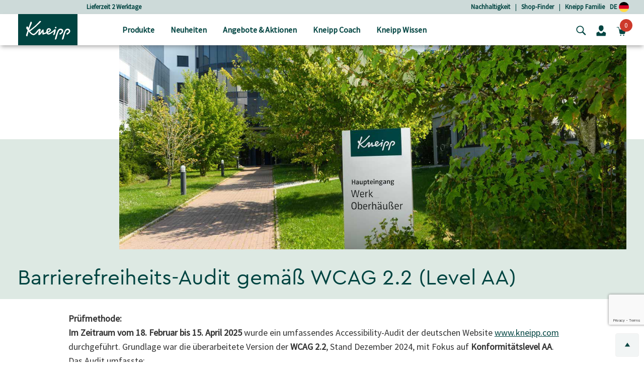

--- FILE ---
content_type: text/html;charset=UTF-8
request_url: https://www.kneipp.com/de_de/barrierefreiheit/
body_size: 28191
content:















<!DOCTYPE html>
<html lang="de">
<head>
<!--[if gt IE 9]><!-->


  
    <script src="https://cloud.ccm19.de/app.js?apiKey=dfbd76f2df7ba5424328de6435bb83e7d7436790784ca880&amp;domain=64008434f577dfc1c7abe9e2&amp;lang=de_DE" referrerpolicy="origin"></script>




<script>
(function() {
  var d = document;
  var c = d.createElement('script');
  if (!('noModule' in c) && 'onbeforeload' in c) {
    var s = false;
    d.addEventListener('beforeload', function(e) {
      if (e.target === c) {
        s = true;
      } else if (!e.target.hasAttribute('nomodule') || !s) {
        return;
      }
      e.preventDefault();
    }, true);

    c.type = 'module';
    c.src = '.';
    d.head.appendChild(c);
    c.remove();
  }
}());
</script>

<script>
  (function() {
    if (!window.HTMLPictureElement) {
      document.createElement('picture');
      var s = document.createElement('script');
      s.src = '/on/demandware.static/Sites-kneippDE-Site/-/de_DE/v1768716465774/assets/picturefill/picturefill.custom.min.js';
      s.async = true;
      var r = document.getElementsByTagName("script")[0];
      r.parentNode.insertBefore(s,r);
    }
  })();
</script>







  <script defer="defer" src="/on/demandware.static/Sites-kneippDE-Site/-/de_DE/v1768716465774/js/trackTransaction.js"></script>


<script>window.deptsfra={"app":{"basePath":"/on/demandware.static/Sites-kneippDE-Site/-/de_DE/v1768716465774/","additionalScripts":["trackTransaction"],"locale":"de_DE","pageType":"undefined","storelocatorYourLocation":"Dein momentaner Standort","urlGTMGetEvent":"/on/demandware.store/Sites-kneippDE-Site/de_DE/GoogleTagManager-GetEvent"}};</script>

<script type="module" src="/on/demandware.static/Sites-kneippDE-Site/-/de_DE/v1768716465774/js/main.js"></script>
<script nomodule defer="defer" src="/on/demandware.static/Sites-kneippDE-Site/-/de_DE/v1768716465774/js/legacy/main.js"></script>


<!-- {&quot;external&quot;:false,&quot;name&quot;:&quot;trackTransaction&quot;,&quot;src&quot;:&quot;/on/demandware.static/Sites-kneippDE-Site/-/de_DE/v1768716465774/js/trackTransaction.js&quot;} -->
    

<!-- {&quot;external&quot;:true,&quot;src&quot;:&quot;//apps.bazaarvoice.com/deployments/kneipp_all/main_site/production/de_DE/bv.js&quot;} -->
    
        <script defer="defer" src="//apps.bazaarvoice.com/deployments/kneipp_all/main_site/production/de_DE/bv.js"></script>
    


<!--<![endif]-->
<meta charset=UTF-8>

<meta http-equiv="x-ua-compatible" content="ie=edge">

<meta name="viewport" content="width=device-width, initial-scale=1">


  <title>Barrierefreiheits-Audit WCAG 2.2 (Level AA)  | Kneipp</title>


<link rel="apple-touch-icon" sizes="57x57" href="/on/demandware.static/Sites-kneippDE-Site/-/default/dwc648c01e/images/favicon/apple-icon-57x57.png">
<link rel="apple-touch-icon" sizes="60x60" href="/on/demandware.static/Sites-kneippDE-Site/-/default/dw86ec3585/images/favicon/apple-icon-60x60.png">
<link rel="apple-touch-icon" sizes="72x72" href="/on/demandware.static/Sites-kneippDE-Site/-/default/dwa6c78383/images/favicon/apple-icon-72x72.png">
<link rel="apple-touch-icon" sizes="76x76" href="/on/demandware.static/Sites-kneippDE-Site/-/default/dwbf23bb4a/images/favicon/apple-icon-76x76.png">
<link rel="apple-touch-icon" sizes="114x114" href="/on/demandware.static/Sites-kneippDE-Site/-/default/dwef9682ed/images/favicon/apple-icon-114x114.png">
<link rel="apple-touch-icon" sizes="120x120" href="/on/demandware.static/Sites-kneippDE-Site/-/default/dwf78d509d/images/favicon/apple-icon-120x120.png">
<link rel="apple-touch-icon" sizes="144x144" href="/on/demandware.static/Sites-kneippDE-Site/-/default/dw6d4b454d/images/favicon/apple-icon-144x144.png">
<link rel="apple-touch-icon" sizes="152x152" href="/on/demandware.static/Sites-kneippDE-Site/-/default/dw14dea2cc/images/favicon/apple-icon-152x152.png">
<link rel="apple-touch-icon" sizes="180x180" href="/on/demandware.static/Sites-kneippDE-Site/-/default/dw47c4d8b8/images/favicon/apple-icon-180x180.png">
<link rel="icon" type="image/png" sizes="192x192" href="/on/demandware.static/Sites-kneippDE-Site/-/default/dw58175c89/images/favicon/android-icon-192x192.png">
<link rel="icon" type="image/png" sizes="32x32" href="/on/demandware.static/Sites-kneippDE-Site/-/default/dw017c2510/images/favicon/favicon-32x32.png">
<link rel="icon" type="image/png" sizes="96x96" href="/on/demandware.static/Sites-kneippDE-Site/-/default/dw8901b2be/images/favicon/favicon-96x96.png">
<link rel="icon" type="image/png" sizes="16x16" href="/on/demandware.static/Sites-kneippDE-Site/-/default/dw9e05d72f/images/favicon/favicon-16x16.png">
<meta name="msapplication-TileColor" content="#ffffff">
<meta name="msapplication-TileImage" content="/on/demandware.static/Sites-kneippDE-Site/-/default/dw5a3bb1e0/images/favicon/ms-icon-144x144.png">
<meta name="theme-color" content="#ffffff">





    <meta name="robots" content="index, follow"/>


<link rel="manifest" href="https://www.kneipp.com/on/demandware.store/Sites-kneippDE-Site/de_DE/Account-RenderManifest?isRenderingLoyaltyCard=0" crossorigin="use-credentials" />

<meta name="description" content=""/>
<meta name="keywords" content=""/>

<link rel="stylesheet" href="/on/demandware.static/Sites-kneippDE-Site/-/de_DE/v1768716465774/css/style.css" />



<link rel="stylesheet" href="https://cdn.jsdelivr.net/npm/intl-tel-input@18.2.1/build/css/intlTelInput.css">


  <meta name="google-site-verification" content="ThaFQDl6AYSvf96IrxOx1x41I0gj0Tpohku0lI7-KEU" />









<script type="application/ld+json">
    {"@context":"https://schema.org","@graph":[{"@type":"Organization","@id":"https://www.kneipp.com/#organization"},{"@type":"WebSite","@id":"https://www.kneipp.com/#website-de"},{"@type":["WebPage","Article"],"@id":"https://www.kneipp.com/de_de/kundenservice/faqs/#webpage","url":{},"name":"Barrierefreiheits-Audit WCAG 2.2 (Level AA) | Kneipp","isPartOf":{"@id":"https://www.kneipp.com/#website-de"},"inLanguage":"de"}]}
</script>


    <script  type="text/javascript" src="https://cdn.evgnet.com/beacon/paulhartmannag/engage/scripts/evergage.min.js"></script>






    
    





<script>
if (window.location === window.parent.location) {
window.dataLayer = window.dataLayer || [];
const promoClickEvent = JSON.parse(localStorage.getItem('gtmPromoClick'));
const productClickEvent = JSON.parse(localStorage.getItem('gtmProductClick'));
const customEventAccount = JSON.parse(localStorage.getItem('gtmCustomEventAccount'));
const customEventNl = JSON.parse(localStorage.getItem('gtmCustomEventNl'));
gtmEvents = [{"event":"initial","pageTitle":"Barrierefreiheits-Audit WCAG 2.2 (Level AA)","pageCategory":"undefined","visitorType":"low-value"}];
if (gtmEvents) {
for (let i = 0; i < gtmEvents.length; i++) {
if (gtmEvents[i].event === 'initial') {
if ('pageName' in gtmEvents[i]) {
gtmEvents[i].pageName = window.location.pathname + window.location.search;
}
} else if (gtmEvents[i].event === 'virtPath') {
gtmEvents[i].pagePath = '/404.html/page=' + document.location.pathname + document.location.search + '&from=' + document.referrer;
};
window.dataLayer.push(gtmEvents[i]);
}
}
if (promoClickEvent) {
window.dataLayer.push(promoClickEvent);
localStorage.removeItem('gtmPromoClick');
}
if (productClickEvent) {
window.dataLayer.push(productClickEvent);
localStorage.removeItem('gtmProductClick');
}
if (customEventAccount) {
window.dataLayer.push(customEventAccount);
localStorage.removeItem('gtmCustomEventAccount');
}
if (customEventNl) {
window.dataLayer.push(customEventNl);
localStorage.removeItem('gtmCustomEventNl');
}
}
</script>

<script>
if (window.location === window.parent.location) {
(function(w,d,s,l,i){w[l]=w[l]||[];w[l].push({'gtm.start':
new Date().getTime(),event:'gtm.js'});var f=d.getElementsByTagName(s)[0],
j=d.createElement(s),dl=l!='dataLayer'?'&l='+l:'';j.defer=true;j.src=
'https://www.googletagmanager.com/gtm.js?id='+i+dl;f.parentNode.insertBefore(j,f);
})(window,document,'script','dataLayer', 'GTM-PL9PZW6');
}
</script>



<style>
  @font-face {
    font-family: "CeraProRegular";
    src: url("https://www.kneipp.com/on/demandware.static/Sites-kneippDE-Site/-/default/dw1c98adb3/fonts/CeraProRegularv2.woff2") format('woff2'),
    url("https://www.kneipp.com/on/demandware.static/Sites-kneippDE-Site/-/default/dw2a7d6066/fonts/CeraProRegularv2.woff") format('woff');
    font-display: swap;
  }

  @font-face {
    font-family: "Duffy";
    src: url("https://www.kneipp.com/on/demandware.static/Sites-kneippDE-Site/-/default/dw070a564e/fonts/duffy.woff2") format('woff2'),
    url("https://www.kneipp.com/on/demandware.static/Sites-kneippDE-Site/-/default/dw5ca2875d/fonts/duffy.woff") format('woff');
    font-display: swap;
  }

  @font-face {
  font-family: 'Source Sans Pro';
  font-style: normal;
  font-weight: 400;
  src: url("https://www.kneipp.com/on/demandware.static/Sites-kneippDE-Site/-/default/dwbc5c5a96/fonts/source-sans-pro-v21-latin-regular.eot"); /* IE9 Compat Modes */
  src: local(''),
       url("https://www.kneipp.com/on/demandware.static/Sites-kneippDE-Site/-/de_DE/v1768716465774/fonts/source-sans-pro-v21-latin-regular.eot?#iefix") format('embedded-opentype'), /* IE6-IE8 */
       url("https://www.kneipp.com/on/demandware.static/Sites-kneippDE-Site/-/default/dwe9f106c7/fonts/source-sans-pro-v21-latin-regular.woff2") format('woff2'), /* Super Modern Browsers */
       url("https://www.kneipp.com/on/demandware.static/Sites-kneippDE-Site/-/default/dw05adb323/fonts/source-sans-pro-v21-latin-regular.woff") format('woff'), /* Modern Browsers */
       url("https://www.kneipp.com/on/demandware.static/Sites-kneippDE-Site/-/default/dw59ec48a1/fonts/source-sans-pro-v21-latin-regular.ttf") format('truetype'), /* Safari, Android, iOS */
       url("https://www.kneipp.com/on/demandware.static/Sites-kneippDE-Site/-/de_DE/v1768716465774/fonts/source-sans-pro-v21-latin-regular.svg#SourceSansPro") format('svg'); /* Legacy iOS */
  }
</style>



  
  

  
      
        
          <link rel="alternate" href="https://www.kneipp.com/de_de/barrierefreiheit/" hreflang="de-DE" />
        
      
        
          <link rel="alternate" href="https://www.kneipp.com/de_de/barrierefreiheit/" hreflang="x-default" />
        
      
        
          <link rel="alternate" href="https://www.kneipp.com/at_de/barrierefreiheit/" hreflang="de-AT" />
        
      
  



    <link rel="canonical" href="https://www.kneipp.com/de_de/barrierefreiheit/"/>




<script type="text/javascript">//<!--
/* <![CDATA[ (head-active_data.js) */
var dw = (window.dw || {});
dw.ac = {
    _analytics: null,
    _events: [],
    _category: "",
    _searchData: "",
    _anact: "",
    _anact_nohit_tag: "",
    _analytics_enabled: "true",
    _timeZone: "Europe/Berlin",
    _capture: function(configs) {
        if (Object.prototype.toString.call(configs) === "[object Array]") {
            configs.forEach(captureObject);
            return;
        }
        dw.ac._events.push(configs);
    },
	capture: function() { 
		dw.ac._capture(arguments);
		// send to CQ as well:
		if (window.CQuotient) {
			window.CQuotient.trackEventsFromAC(arguments);
		}
	},
    EV_PRD_SEARCHHIT: "searchhit",
    EV_PRD_DETAIL: "detail",
    EV_PRD_RECOMMENDATION: "recommendation",
    EV_PRD_SETPRODUCT: "setproduct",
    applyContext: function(context) {
        if (typeof context === "object" && context.hasOwnProperty("category")) {
        	dw.ac._category = context.category;
        }
        if (typeof context === "object" && context.hasOwnProperty("searchData")) {
        	dw.ac._searchData = context.searchData;
        }
    },
    setDWAnalytics: function(analytics) {
        dw.ac._analytics = analytics;
    },
    eventsIsEmpty: function() {
        return 0 == dw.ac._events.length;
    }
};
/* ]]> */
// -->
</script>
<script type="text/javascript">//<!--
/* <![CDATA[ (head-cquotient.js) */
var CQuotient = window.CQuotient = {};
CQuotient.clientId = 'bgqm-kneippDE';
CQuotient.realm = 'BGQM';
CQuotient.siteId = 'kneippDE';
CQuotient.instanceType = 'prd';
CQuotient.locale = 'de_DE';
CQuotient.fbPixelId = '__UNKNOWN__';
CQuotient.activities = [];
CQuotient.cqcid='';
CQuotient.cquid='';
CQuotient.cqeid='';
CQuotient.cqlid='';
CQuotient.apiHost='api.cquotient.com';
/* Turn this on to test against Staging Einstein */
/* CQuotient.useTest= true; */
CQuotient.useTest = ('true' === 'false');
CQuotient.initFromCookies = function () {
	var ca = document.cookie.split(';');
	for(var i=0;i < ca.length;i++) {
	  var c = ca[i];
	  while (c.charAt(0)==' ') c = c.substring(1,c.length);
	  if (c.indexOf('cqcid=') == 0) {
		CQuotient.cqcid=c.substring('cqcid='.length,c.length);
	  } else if (c.indexOf('cquid=') == 0) {
		  var value = c.substring('cquid='.length,c.length);
		  if (value) {
		  	var split_value = value.split("|", 3);
		  	if (split_value.length > 0) {
			  CQuotient.cquid=split_value[0];
		  	}
		  	if (split_value.length > 1) {
			  CQuotient.cqeid=split_value[1];
		  	}
		  	if (split_value.length > 2) {
			  CQuotient.cqlid=split_value[2];
		  	}
		  }
	  }
	}
}
CQuotient.getCQCookieId = function () {
	if(window.CQuotient.cqcid == '')
		window.CQuotient.initFromCookies();
	return window.CQuotient.cqcid;
};
CQuotient.getCQUserId = function () {
	if(window.CQuotient.cquid == '')
		window.CQuotient.initFromCookies();
	return window.CQuotient.cquid;
};
CQuotient.getCQHashedEmail = function () {
	if(window.CQuotient.cqeid == '')
		window.CQuotient.initFromCookies();
	return window.CQuotient.cqeid;
};
CQuotient.getCQHashedLogin = function () {
	if(window.CQuotient.cqlid == '')
		window.CQuotient.initFromCookies();
	return window.CQuotient.cqlid;
};
CQuotient.trackEventsFromAC = function (/* Object or Array */ events) {
try {
	if (Object.prototype.toString.call(events) === "[object Array]") {
		events.forEach(_trackASingleCQEvent);
	} else {
		CQuotient._trackASingleCQEvent(events);
	}
} catch(err) {}
};
CQuotient._trackASingleCQEvent = function ( /* Object */ event) {
	if (event && event.id) {
		if (event.type === dw.ac.EV_PRD_DETAIL) {
			CQuotient.trackViewProduct( {id:'', alt_id: event.id, type: 'raw_sku'} );
		} // not handling the other dw.ac.* events currently
	}
};
CQuotient.trackViewProduct = function(/* Object */ cqParamData){
	var cq_params = {};
	cq_params.cookieId = CQuotient.getCQCookieId();
	cq_params.userId = CQuotient.getCQUserId();
	cq_params.emailId = CQuotient.getCQHashedEmail();
	cq_params.loginId = CQuotient.getCQHashedLogin();
	cq_params.product = cqParamData.product;
	cq_params.realm = cqParamData.realm;
	cq_params.siteId = cqParamData.siteId;
	cq_params.instanceType = cqParamData.instanceType;
	cq_params.locale = CQuotient.locale;
	
	if(CQuotient.sendActivity) {
		CQuotient.sendActivity(CQuotient.clientId, 'viewProduct', cq_params);
	} else {
		CQuotient.activities.push({activityType: 'viewProduct', parameters: cq_params});
	}
};
/* ]]> */
// -->
</script>
<!-- Facebook Pixel Code -->
<script>
!function(f,b,e,v,n,t,s){if(f.fbq)return;n=f.fbq=function(){n.callMethod?
n.callMethod.apply(n,arguments):n.queue.push(arguments)};if(!f._fbq)f._fbq=n;
n.push=n;n.loaded=!0;n.version='2.0';n.agent='pldemandware';n.queue=[];t=b.createElement(e);t.async=!0;
t.src=v;s=b.getElementsByTagName(e)[0];s.parentNode.insertBefore(t,s)}(window,
document,'script','https://connect.facebook.net/en_US/fbevents.js');

fbq('init', '3222832894504612');
fbq('track', "PageView");</script>
<noscript><img height="1" width="1" alt="" style="display:none"
src="https://www.facebook.com/tr?id=3222832894504612&ev=PageView&noscript=1"
/></noscript>
<!-- End Facebook Pixel Code -->

</head>
<body>
<div class="d-none" data-close-btn="Schlie&szlig;en"></div>



<div class="page" data-action="Search-Show" data-querystring="cgid=Website%20Accessibility" data-locale="de_DE">














<header>
  <a href="#maincontent" class="skip" aria-label="Skip to main content">Skip to main content</a>
<a href="#footercontent" class="skip" aria-label="Skip to footer content">Skip to footer content</a>

  <div class="header-banner">
    <div class="container">
      <div class="row align-items-center justify-content-between">
        <div class="content col-12 col-lg-4 col-lg-offset-1">
          
	 


	
	
		<div class="carousel slide" data-ride="carousel">
<div class="carousel-inner">
<div class="carousel-item active"><a href="https://www.kneipp.com/de_de/produkte/">Lieferzeit 2 Werktage</a></div>
<div class="carousel-item"><a href="https://www.kneipp.com/de_de/produkte/">Versandkostenfrei ab 25 € Bestellwert </a></div>
<div class="carousel-item"><a href="https://www.kneipp.com/de_de/produkte/">Gratis Geschenk ab 80 € Bestellwert</a></div>
<div class="carousel-item"><a href="https://www.kneipp.com/de_de/kneipp-familie/">5% sparen mit der Kneipp Familie </a></div>
<div class="carousel-item"><a href="https://www.kneipp.com/de_de/produkte/geschenke/gutscheine/">Kneipp Gutscheine verschenken</a></div>
</div>
</div>
	

 
	
        </div>
        <div class="header-links col-md-7">
          <div class="row justify-content-end">
            
	 


	
	
		<a href="https://www.kneipp.com/de_de/nachhaltigkeit/" rel="noopener">Nachhaltigkeit</a>
|&nbsp;&nbsp;&nbsp;
<a href="https://www.kneipp.com/de_de/stores/" rel="noopener">Shop-Finder</a>
|&nbsp;&nbsp;&nbsp;
<a href="https://www.kneipp.com/de_de/kneipp-familie/" rel="noopener">Kneipp Familie</a>
	

 
	
            
            
            <a href="/de_de/home/selectcountry/?noredirect=true">DE
              <img src="/on/demandware.static/-/Sites/default/dw9e51082d/countryflags/DE.png"
                alt="Abbildung der Deutschlandflagge als Kreis." width="20" />
            </a>
          </div>
        </div>
      </div>
    </div>
  </div>
  <nav role="navigation">
    <div class="header">
      <div class="container">
        <div class="row align-items-center justify-content-between">
          <div
            class="col-7 col-lg-2 pl-lg-3 navbar-header brand logo-image">
            <button class="navbar-toggler d-lg-none" type="button" aria-controls="sg-navbar-collapse"
              aria-expanded="false" aria-label="Toggle navigation">
              <span class="toggler-icon"><span class="toggler-icon__inner"></span></span>
              

  <svg class="icon icon-close close icon-close d-none" viewBox="0 0 16 16" aria-hidden="false" focusable="false">
    
    <polygon points="15.6,1.4 14.1,0 7.8,6.4 1.4,0 0,1.4 6.4,7.8 0,14.1 1.4,15.6 7.8,9.2 14.1,15.6 15.6,14.1 9.2,7.8 "/>
  </svg>


            </button>
            <a class="logo-home" href="/de_de/home/" title="Navigiere zu Kneipp GmbH Startseite">
              
                <img src="/on/demandware.static/-/Sites/default/dw1cb0aeb3/kneipp/kneipp-logo.svg"
                  alt="Kneipp GmbH" />
            
            </a>

          </div>
          <div
            class="p-0 col-lg-7 align-items-center main-menu navbar-toggleable-md menu-toggleable-left multilevel-dropdown d-none d-lg-block"
            id="sg-navbar-collapse">
            <div class="container">
              <div class="row">
                












<nav class="navbar navbar-expand-lg bg-inverse col-12" style="background-color: #efedea !important">
  <div class="close-menu clearfix d-lg-none">
    <div class="back pull-left">
      <button role="button" aria-label="Zur&uuml;ck zum vorherigen Men&uuml;">
        

  <svg class="icon icon-chevronLeft" viewBox="0 0 5 9" aria-hidden="false" focusable="false">
    
    <path d="M1.2,4.6C2,5.4,2.9,6.1,3.7,6.9c0.4,0.3,0.7,0.7,1.1,1C5,8,5.1,8.3,4.9,8.5c-0.2,0.2-0.4,0.2-0.7,0c0,0-0.1-0.1-0.1-0.1 C2.8,7.2,1.5,6.1,0.2,5c-0.3-0.2-0.3-0.5,0-0.8c0.6-0.5,1.1-1,1.7-1.5c0.8-0.7,1.5-1.4,2.3-2c0.3-0.2,0.5-0.2,0.7,0 C5.1,0.8,5,1.1,4.8,1.3C4.1,1.9,3.4,2.5,2.7,3.2C2.2,3.6,1.7,4.1,1.2,4.6C1.1,4.6,1.2,4.6,1.2,4.6z" fill="currentColor"/>
  </svg>

Zur&uuml;ck
      </button>
    </div>
  </div>

  <div class="search search-container mobile-search-container d-lg-none bg-white">
    <div class="container">
      
      











<div class="site-search">

  <form role="search" action="/de_de/search/" method="get" name="simpleSearch">
    <div class="row">
      <div class="col-xs-12 col-md-6 offset-md-2 search-field__wrapper">
        <input class="form-control search-field js-search-field"
          type="text"
          name="q"
          value=""
          placeholder=" "
          role="combobox"
          aria-haspopup="listbox"
          aria-owns="search-results-mobile"
          aria-expanded="false"
          aria-autocomplete="list"
          aria-controls="search-results-mobile"
          aria-label="Stichword oder Artikelnummer"
          autocomplete="off"
        />
        <div class="d-md-none search-submit">
          <button type="submit" name="search-button"
            aria-label="Suchen">
            

  <svg class="icon icon-search" viewBox="0 0 286.9 279" aria-hidden="false" focusable="false">
    
    <path d="M271.1,244.4c-22.3-22.1-44.5-44.2-66.8-66.3c-1-0.9-2.3-1.5-3.3-2c36.7-53,19.7-115.6-19.5-147.1 C139.1-5.2,78-3.3,37.9,36.1c-36.6,36-42.7,93.2-13.3,137.3c26.9,40.4,92.4,67,151.6,27.1c0.8,0.7,1.6,1.5,2.4,2.3c8,8,16,16,24,24 c14.6,14.6,29.1,29.2,43.7,43.7c10,9.9,25.4,6.9,30.2-5.9C279.6,256.8,276.9,250.2,271.1,244.4z M114.4,195.1 C69.7,195.5,31,160,30.9,112.8c-0.1-46.1,37-82.6,82.6-83c45.2-0.4,82.5,37.1,82.8,82.8C195.9,158.6,159.2,194.7,114.4,195.1z"/>
  </svg>

</button>
        </div>
      </div>
      <div class="d-none d-md-block col-md-2 search-submit-button">
        <button type="submit" name="search-button"
          aria-label="Suchen">Suche</button>
      </div>
    </div>
    <div class="suggestions-wrapper-mobile" data-url="/on/demandware.store/Sites-kneippDE-Site/de_DE/SearchServices-GetSuggestions?mobile=true&amp;q="></div>
    <input type="hidden" value="de_DE" name="lang" />
  </form>
</div>

      
    </div>
  </div>

  <div class="menu-group p-lg-0" role="navigation">
    <ul class="nav navbar-nav" data-showall="alles anzeigen" role="menu">
      
        
        
          
          
            <li class="d-none d-lg-block nav-item dropdown top-category-item link-products" role="menuitem">
              <a href="https://www.kneipp.com/de_de/produkte/" id="products-link"
              class="nav-link dropdown-toggle px-0 px-lg-3" role="button" data-toggle="dropdown" aria-haspopup="true"
              aria-expanded="false"
              aria-controls="dropdown-products"
              tabindex="0">
              
                <img class="category-image mb-1 mr-3" height="16" width="16" src="/on/demandware.static/-/Sites-kneipp-DEAT/de_DE/dw53c7d43b/1_Produkte.svg"
                  alt="Bild f&uuml;r die Kategorie Produkte" role="presentation" />
            
              Produkte
              </a>
              <div class="dropdown-menu mt-0" role="menu" aria-hidden="true" id="dropdown-products">
                <div class="menu-column">
                  <div class="container">
                    <div class="row menu-row p-0 pr-lg-4">
                      
                      
                        
                        

    
    <ul class="second-level depth-1 col-lg-3 " role="menu" aria-hidden="true" aria-label="products">
        
            
                
            
            <li class="dropdown-item dropdown depth-1 
                " role="menuitem">
                
                    <a
                      href="https://www.kneipp.com/de_de/produkte/duschen/"
                      id="shower"
                      class="nav-link dropdown-toggle w-100 px-0 px-lg-3"
                      
                    >
                        
                            <img
                              class="category-image subcat mr-3 mr-lg-1"
                              height="16"
                              width="16"
                              role="presentation"
                              src="/on/demandware.static/-/Sites-kneipp-DEAT/default/dwc7587651/1-1_Duschen.svg"
                            />
                        
                        <span>Duschen</span>
                    </a>
                    
                    <div class="dropdown-menu secondary-item mt-0" role="menu" aria-hidden="true" id="shower-menuitem">
                        

    
    <ul class="second-level row col-lg-12 flex-lg-column " role="menu" aria-hidden="true" aria-label="products">
        
            
            <li class="dropdown-item dropdown col-6 col-lg-12 
                " role="menuitem">
                
                    <a href="https://www.kneipp.com/de_de/produkte/duschen/aroma-duschen/" class="dropdown-link nav-link ">
                        
                            <img class="subcat-image" width="170" src="/on/demandware.static/-/Sites-kneipp-DEAT/default/dw753d062c/1-1-1_aromaduschen.jpg" alt="Bild f&uuml;r die Kategorie Aroma-Duschen" />
                        
                        Aroma-Duschen
                        
                    </a>
                
            </li>
        
            
            <li class="dropdown-item dropdown col-6 col-lg-12 
                " role="menuitem">
                
                    <a href="https://www.kneipp.com/de_de/produkte/duschen/duschschaum/" class="dropdown-link nav-link ">
                        
                            <img class="subcat-image" width="170" src="/on/demandware.static/-/Sites-kneipp-DEAT/default/dw5faf17be/1-1-3_showerfoam.jpg" alt="Bild f&uuml;r die Kategorie Duschschaum" />
                        
                        Duschschaum
                        
                    </a>
                
            </li>
        
            
            <li class="dropdown-item dropdown col-6 col-lg-12 
                " role="menuitem">
                
                    <a href="https://www.kneipp.com/de_de/produkte/duschen/maennerduschen/" class="dropdown-link nav-link ">
                        
                            <img class="subcat-image" width="170" src="/on/demandware.static/-/Sites-kneipp-DEAT/default/dwd58c23e5/1-1-6_maennerduschen.jpg" alt="Bild f&uuml;r die Kategorie M&auml;nnerduschen" />
                        
                        M&auml;nnerduschen
                        
                    </a>
                
            </li>
        
            
            <li class="dropdown-item dropdown col-6 col-lg-12 
                " role="menuitem">
                
                    <a href="https://www.kneipp.com/de_de/produkte/duschen/kinderduschen/" class="dropdown-link nav-link ">
                        
                            <img class="subcat-image" width="170" src="/on/demandware.static/-/Sites-kneipp-DEAT/default/dw77e74adb/1-1-5_kinderduschen.jpg" alt="Bild f&uuml;r die Kategorie Kinderduschen" />
                        
                        Kinderduschen
                        
                    </a>
                
            </li>
        
    </ul>


                    </div>
                
            </li>
        
    </ul>


                        
                      
                        
                        

    
    <ul class="second-level depth-1 col-lg-3 " role="menu" aria-hidden="true" aria-label="products">
        
            
                
            
            <li class="dropdown-item dropdown depth-1 
                " role="menuitem">
                
                    <a
                      href="https://www.kneipp.com/de_de/produkte/baden/"
                      id="bath"
                      class="nav-link dropdown-toggle w-100 px-0 px-lg-3"
                      
                    >
                        
                            <img
                              class="category-image subcat mr-3 mr-lg-1"
                              height="16"
                              width="16"
                              role="presentation"
                              src="/on/demandware.static/-/Sites-kneipp-DEAT/default/dwb8038db2/1-2_Baden.svg"
                            />
                        
                        <span>Baden</span>
                    </a>
                    
                    <div class="dropdown-menu secondary-item mt-0" role="menu" aria-hidden="true" id="bath-menuitem">
                        

    
    <ul class="second-level row col-lg-12 flex-lg-column " role="menu" aria-hidden="true" aria-label="products">
        
            
            <li class="dropdown-item dropdown col-6 col-lg-12 
                " role="menuitem">
                
                    <a href="https://www.kneipp.com/de_de/produkte/baden/badekristalle-badesalze/" class="dropdown-link nav-link ">
                        
                            <img class="subcat-image" width="170" src="/on/demandware.static/-/Sites-kneipp-DEAT/default/dwd6dcf6f3/1-2-1_Badekristalle.jpg" alt="Bild f&uuml;r die Kategorie Badekristalle &amp; Badesalze" />
                        
                        Badekristalle &amp; Badesalze
                        
                    </a>
                
            </li>
        
            
            <li class="dropdown-item dropdown col-6 col-lg-12 
                " role="menuitem">
                
                    <a href="https://www.kneipp.com/de_de/produkte/baden/schaumbaeder-cremebaeder/" class="dropdown-link nav-link ">
                        
                            <img class="subcat-image" width="170" src="/on/demandware.static/-/Sites-kneipp-DEAT/default/dw180c153e/1-2-2_Schaumbaeder.jpg" alt="Bild f&uuml;r die Kategorie Schaumb&auml;der &amp; Cremeb&auml;der" />
                        
                        Schaumb&auml;der &amp; Cremeb&auml;der
                        
                    </a>
                
            </li>
        
            
            <li class="dropdown-item dropdown col-6 col-lg-12 
                " role="menuitem">
                
                    <a href="https://www.kneipp.com/de_de/produkte/baden/badeoele/" class="dropdown-link nav-link ">
                        
                            <img class="subcat-image" width="170" src="/on/demandware.static/-/Sites-kneipp-DEAT/default/dwe1de21b6/1-2-3_Badeoele.jpg" alt="Bild f&uuml;r die Kategorie Bade&ouml;le" />
                        
                        Bade&ouml;le
                        
                    </a>
                
            </li>
        
            
            <li class="dropdown-item dropdown col-6 col-lg-12 
                " role="menuitem">
                
                    <a href="https://www.kneipp.com/de_de/produkte/baden/kinderbaeder/" class="dropdown-link nav-link ">
                        
                            <img class="subcat-image" width="170" src="/on/demandware.static/-/Sites-kneipp-DEAT/default/dw81ce4f89/1-2-4_Kinderbaeder.jpg" alt="Bild f&uuml;r die Kategorie Kinderb&auml;der" />
                        
                        Kinderb&auml;der
                        
                    </a>
                
            </li>
        
            
            <li class="dropdown-item dropdown col-6 col-lg-12 
                " role="menuitem">
                
                    <a href="https://www.kneipp.com/de_de/produkte/baden/badezusatz-maenner/" class="dropdown-link nav-link ">
                        
                            <img class="subcat-image" width="170" src="/on/demandware.static/-/Sites-kneipp-DEAT/default/dw438d2d2b/1-2-5_BadenMaenner.jpg" alt="Bild f&uuml;r die Kategorie Badezusatz f&uuml;r M&auml;nner" />
                        
                        Badezusatz f&uuml;r M&auml;nner
                        
                    </a>
                
            </li>
        
    </ul>


                    </div>
                
            </li>
        
    </ul>


                        
                      
                        
                        

    
    <ul class="second-level depth-1 col-lg-3 " role="menu" aria-hidden="true" aria-label="products">
        
            
                
            
            <li class="dropdown-item dropdown depth-1 
                " role="menuitem">
                
                    <a
                      href="https://www.kneipp.com/de_de/produkte/koerper-gesicht/"
                      id="body-face"
                      class="nav-link dropdown-toggle w-100 px-0 px-lg-3"
                      
                    >
                        
                            <img
                              class="category-image subcat mr-3 mr-lg-1"
                              height="16"
                              width="16"
                              role="presentation"
                              src="/on/demandware.static/-/Sites-kneipp-DEAT/default/dw7f0a2361/1-3_Koerper+Gesicht.svg"
                            />
                        
                        <span>K&ouml;rper &amp; Gesicht</span>
                    </a>
                    
                    <div class="dropdown-menu secondary-item mt-0" role="menu" aria-hidden="true" id="body-face-menuitem">
                        

    
    <ul class="second-level row col-lg-12 flex-lg-column " role="menu" aria-hidden="true" aria-label="products">
        
            
            <li class="dropdown-item dropdown col-6 col-lg-12 
                " role="menuitem">
                
                    <a href="https://www.kneipp.com/de_de/produkte/koerper-gesicht/gesichtspflege/" class="dropdown-link nav-link ">
                        
                            <img class="subcat-image" width="170" src="/on/demandware.static/-/Sites-kneipp-DEAT/default/dw4b7e2a7c/1-3-1_Gesichtspflege.jpg" alt="Bild f&uuml;r die Kategorie Gesichtspflege" />
                        
                        Gesichtspflege
                        
                    </a>
                
            </li>
        
            
            <li class="dropdown-item dropdown col-6 col-lg-12 
                " role="menuitem">
                
                    <a href="https://www.kneipp.com/de_de/produkte/koerper-gesicht/lippenpflege/" class="dropdown-link nav-link ">
                        
                            <img class="subcat-image" width="170" src="/on/demandware.static/-/Sites-kneipp-DEAT/default/dw7a77a8c0/1-3-3_Lipcare.jpg" alt="Bild f&uuml;r die Kategorie Lippenpflege" />
                        
                        Lippenpflege
                        
                    </a>
                
            </li>
        
            
            <li class="dropdown-item dropdown col-6 col-lg-12 
                " role="menuitem">
                
                    <a href="https://www.kneipp.com/de_de/produkte/koerper-gesicht/koerperpflege-peeling/" class="dropdown-link nav-link ">
                        
                            <img class="subcat-image" width="170" src="/on/demandware.static/-/Sites-kneipp-DEAT/default/dw4f531a37/1-3-4_K&ouml;rperpflege.jpg" alt="Bild f&uuml;r die Kategorie K&ouml;rperpflege &amp; Peelings" />
                        
                        K&ouml;rperpflege &amp; Peelings
                        
                    </a>
                
            </li>
        
            
            <li class="dropdown-item dropdown col-6 col-lg-12 
                " role="menuitem">
                
                    <a href="https://www.kneipp.com/de_de/produkte/koerper-gesicht/handcremes/" class="dropdown-link nav-link ">
                        
                            <img class="subcat-image" width="170" src="/on/demandware.static/-/Sites-kneipp-DEAT/default/dwdeb9965a/1-3-5_handpflege.jpg" alt="Bild f&uuml;r die Kategorie Handcremes" />
                        
                        Handcremes
                        
                    </a>
                
            </li>
        
            
            <li class="dropdown-item dropdown col-6 col-lg-12 
                " role="menuitem">
                
                    <a href="https://www.kneipp.com/de_de/produkte/koerper-gesicht/hautoel-massageoel/" class="dropdown-link nav-link ">
                        
                            <img class="subcat-image" width="170" src="/on/demandware.static/-/Sites-kneipp-DEAT/default/dwfb428949/1-3-7_Hautoel.jpg" alt="Bild f&uuml;r die Kategorie Haut&ouml;le &amp; Massage&ouml;le" />
                        
                        Haut&ouml;le &amp; Massage&ouml;le
                        
                    </a>
                
            </li>
        
            
            <li class="dropdown-item dropdown col-6 col-lg-12 
                hideMenuItem" role="menuitem">
                
                    <a href="https://www.kneipp.com/de_de/produkte/koerper-gesicht/seifen/" class="dropdown-link nav-link ">
                        
                            <img class="subcat-image" width="170" src="/on/demandware.static/-/Sites-kneipp-DEAT/default/dwacaae355/1-3-9_soap.jpg" alt="Bild f&uuml;r die Kategorie Seifen" />
                        
                        Seifen
                        
                    </a>
                
            </li>
        
            
            <li class="dropdown-item dropdown col-12 showall
                " role="menuitem">
                
                    <a href="https://www.kneipp.com/de_de/produkte/koerper-gesicht/" class="dropdown-link nav-link showall">
                        
                        alles anzeigen
                        
                            <span class="sr-only">K&ouml;rper &amp; Gesicht</span>
                        
                    </a>
                
            </li>
        
    </ul>


                    </div>
                
            </li>
        
    </ul>


                        
                      
                        
                        

    
    <ul class="second-level depth-1 col-lg-3 " role="menu" aria-hidden="true" aria-label="products">
        
            
                
            
            <li class="dropdown-item dropdown depth-1 
                " role="menuitem">
                
                    <a
                      href="https://www.kneipp.com/de_de/produkte/gesundheit-lifestyle/"
                      id="health-lifestyle"
                      class="nav-link dropdown-toggle w-100 px-0 px-lg-3"
                      
                    >
                        
                            <img
                              class="category-image subcat mr-3 mr-lg-1"
                              height="16"
                              width="16"
                              role="presentation"
                              src="/on/demandware.static/-/Sites-kneipp-DEAT/default/dwa3ef88ad/1-4_Gesundheit+Lifestyle.svg"
                            />
                        
                        <span>Gesundheit &amp; Lifestyle</span>
                    </a>
                    
                    <div class="dropdown-menu secondary-item mt-0" role="menu" aria-hidden="true" id="health-lifestyle-menuitem">
                        

    
    <ul class="second-level row col-lg-12 flex-lg-column " role="menu" aria-hidden="true" aria-label="products">
        
            
            <li class="dropdown-item dropdown col-6 col-lg-12 
                " role="menuitem">
                
                    <a href="https://www.kneipp.com/de_de/produkte/gesundheit-lifestyle/erkaeltung/" class="dropdown-link nav-link ">
                        
                            <img class="subcat-image" width="170" src="/on/demandware.static/-/Sites-kneipp-DEAT/default/dw549c66bf/1-4-4_erk&auml;ltung.jpg" alt="Bild f&uuml;r die Kategorie Erk&auml;ltung" />
                        
                        Erk&auml;ltung
                        
                    </a>
                
            </li>
        
            
            <li class="dropdown-item dropdown col-6 col-lg-12 
                " role="menuitem">
                
                    <a href="https://www.kneipp.com/de_de/produkte/gesundheit-lifestyle/ruecken-gelenke-muskeln/" class="dropdown-link nav-link ">
                        
                            <img class="subcat-image" width="170" src="/on/demandware.static/-/Sites-kneipp-DEAT/default/dw534a8c60/1-4-5_muscles.jpg" alt="Bild f&uuml;r die Kategorie R&uuml;cken, Gelenke &amp; Muskeln" />
                        
                        R&uuml;cken, Gelenke &amp; Muskeln
                        
                    </a>
                
            </li>
        
            
            <li class="dropdown-item dropdown col-6 col-lg-12 
                " role="menuitem">
                
                    <a href="https://www.kneipp.com/de_de/produkte/gesundheit-lifestyle/entspannung-schlaf/" class="dropdown-link nav-link ">
                        
                            <img class="subcat-image" width="170" src="/on/demandware.static/-/Sites-kneipp-DEAT/default/dw454a050f/1-4-7_entspannungschlaf.jpg" alt="Bild f&uuml;r die Kategorie Entspannung &amp; Schlaf" />
                        
                        Entspannung &amp; Schlaf
                        
                    </a>
                
            </li>
        
            
            <li class="dropdown-item dropdown col-6 col-lg-12 
                " role="menuitem">
                
                    <a href="https://www.kneipp.com/de_de/produkte/gesundheit-lifestyle/arzneimittel/" class="dropdown-link nav-link ">
                        
                            <img class="subcat-image" width="170" src="/on/demandware.static/-/Sites-kneipp-DEAT/default/dwb8437370/1-4-9_medicine.jpg" alt="Bild f&uuml;r die Kategorie Arzneimittel" />
                        
                        Arzneimittel
                        
                    </a>
                
            </li>
        
            
            <li class="dropdown-item dropdown col-6 col-lg-12 
                " role="menuitem">
                
                    <a href="https://www.kneipp.com/de_de/produkte/gesundheit-lifestyle/nahrungsergaenzung/" class="dropdown-link nav-link ">
                        
                            <img class="subcat-image" width="170" src="/on/demandware.static/-/Sites-kneipp-DEAT/default/dweef28bd9/1-4-8_nahrungserg&auml;nzung.jpg" alt="Bild f&uuml;r die Kategorie Nahrungserg&auml;nzung" />
                        
                        Nahrungserg&auml;nzung
                        
                    </a>
                
            </li>
        
            
            <li class="dropdown-item dropdown col-6 col-lg-12 
                hideMenuItem" role="menuitem">
                
                    <a href="https://www.kneipp.com/de_de/produkte/gesundheit-lifestyle/nerven-beruhigung/" class="dropdown-link nav-link ">
                        
                            <img class="subcat-image" width="170" src="/on/demandware.static/-/Sites-kneipp-DEAT/default/dwe5b80dfb/1-4-6_nerves.jpg" alt="Bild f&uuml;r die Kategorie Nerven &amp; Beruhigung" />
                        
                        Nerven &amp; Beruhigung
                        
                    </a>
                
            </li>
        
            
            <li class="dropdown-item dropdown col-6 col-lg-12 
                hideMenuItem" role="menuitem">
                
                    <a href="https://www.kneipp.com/de_de/produkte/gesundheit-lifestyle/sauna-aufguesse/" class="dropdown-link nav-link ">
                        
                            <img class="subcat-image" width="170" src="/on/demandware.static/-/Sites-kneipp-DEAT/default/dw47b1c77e/1-4-3_sauna.jpg" alt="Bild f&uuml;r die Kategorie Sauna-Aufg&uuml;sse" />
                        
                        Sauna-Aufg&uuml;sse
                        
                    </a>
                
            </li>
        
            
            <li class="dropdown-item dropdown col-12 showall
                " role="menuitem">
                
                    <a href="https://www.kneipp.com/de_de/produkte/gesundheit-lifestyle/" class="dropdown-link nav-link showall">
                        
                        alles anzeigen
                        
                            <span class="sr-only">Gesundheit &amp; Lifestyle</span>
                        
                    </a>
                
            </li>
        
    </ul>


                    </div>
                
            </li>
        
    </ul>


                        
                      
                        
                        

    
    <ul class="second-level depth-1 col-lg-3 " role="menu" aria-hidden="true" aria-label="products">
        
            
                
            
            <li class="dropdown-item dropdown depth-1 
                " role="menuitem">
                
                    <a
                      href="https://www.kneipp.com/de_de/produkte/geschenke/"
                      id="gifts"
                      class="nav-link dropdown-toggle w-100 px-0 px-lg-3"
                      
                    >
                        
                            <img
                              class="category-image subcat mr-3 mr-lg-1"
                              height="16"
                              width="16"
                              role="presentation"
                              src="/on/demandware.static/-/Sites-kneipp-DEAT/default/dwfb4e646b/1-5_Geschenke.svg"
                            />
                        
                        <span>Geschenke</span>
                    </a>
                    
                    <div class="dropdown-menu secondary-item mt-0" role="menu" aria-hidden="true" id="gifts-menuitem">
                        

    
    <ul class="second-level row col-lg-12 flex-lg-column " role="menu" aria-hidden="true" aria-label="products">
        
            
            <li class="dropdown-item dropdown col-6 col-lg-12 
                " role="menuitem">
                
                    <a href="https://www.kneipp.com/de_de/produkte/geschenke/gutscheine/" class="dropdown-link nav-link ">
                        
                            <img class="subcat-image" width="170" src="/on/demandware.static/-/Sites-kneipp-DEAT/default/dwc4a6a112/1-5-1_giftcards.jpg" alt="Bild f&uuml;r die Kategorie Gutscheine" />
                        
                        Gutscheine
                        
                    </a>
                
            </li>
        
            
            <li class="dropdown-item dropdown col-6 col-lg-12 
                " role="menuitem">
                
                    <a href="https://www.kneipp.com/de_de/produkte/geschenke/geschenke-fuer-sie/" class="dropdown-link nav-link ">
                        
                            <img class="subcat-image" width="170" src="/on/demandware.static/-/Sites-kneipp-DEAT/default/dw574bc662/1-5-6_gifts-her.jpg" alt="Bild f&uuml;r die Kategorie Geschenke f&uuml;r Sie" />
                        
                        Geschenke f&uuml;r Sie
                        
                    </a>
                
            </li>
        
            
            <li class="dropdown-item dropdown col-6 col-lg-12 
                " role="menuitem">
                
                    <a href="https://www.kneipp.com/de_de/produkte/geschenke/geschenke-fuer-ihn/" class="dropdown-link nav-link ">
                        
                            <img class="subcat-image" width="170" src="/on/demandware.static/-/Sites-kneipp-DEAT/default/dw01ecbc38/1-5-7_gifts-him.jpg" alt="Bild f&uuml;r die Kategorie Geschenke f&uuml;r Ihn" />
                        
                        Geschenke f&uuml;r Ihn
                        
                    </a>
                
            </li>
        
            
            <li class="dropdown-item dropdown col-6 col-lg-12 
                " role="menuitem">
                
                    <a href="https://www.kneipp.com/de_de/produkte/geschenke/geschenke-fuer-kinder/" class="dropdown-link nav-link ">
                        
                            <img class="subcat-image" width="170" src="/on/demandware.static/-/Sites-kneipp-DEAT/default/dw6cfe78dc/1-5-8_gifts-kids.jpg" alt="Bild f&uuml;r die Kategorie Geschenke f&uuml;r Kinder" />
                        
                        Geschenke f&uuml;r Kinder
                        
                    </a>
                
            </li>
        
            
            <li class="dropdown-item dropdown col-12 showall
                " role="menuitem">
                
                    <a href="https://www.kneipp.com/de_de/produkte/geschenke/" class="dropdown-link nav-link showall">
                        
                        alles anzeigen
                        
                            <span class="sr-only">Geschenke</span>
                        
                    </a>
                
            </li>
        
    </ul>


                    </div>
                
            </li>
        
    </ul>


                        
                      
                        
                        

    
    <ul class="second-level depth-1 col-lg-3 " role="menu" aria-hidden="true" aria-label="products">
        
            
                
            
            <li class="dropdown-item dropdown depth-1 
                " role="menuitem">
                
                    <a
                      href="https://www.kneipp.com/de_de/produkte/produktserien/"
                      id="product_series"
                      class="nav-link dropdown-toggle w-100 px-0 px-lg-3"
                      
                    >
                        
                            <img
                              class="category-image subcat mr-3 mr-lg-1"
                              height="16"
                              width="16"
                              role="presentation"
                              src="/on/demandware.static/-/Sites-kneipp-DEAT/default/dw00013961/1-6_Produktserien.svg"
                            />
                        
                        <span>Produktserien</span>
                    </a>
                    
                    <div class="dropdown-menu secondary-item mt-0" role="menu" aria-hidden="true" id="product_series-menuitem">
                        

    
    <ul class="second-level row col-lg-12 flex-lg-column " role="menu" aria-hidden="true" aria-label="products">
        
            
            <li class="dropdown-item dropdown col-6 col-lg-12 
                " role="menuitem">
                
                    <a href="https://www.kneipp.com/de_de/produkte/produktserien/goodbye-stress/" class="dropdown-link nav-link ">
                        
                            <img class="subcat-image" width="170" src="/on/demandware.static/-/Sites-kneipp-DEAT/default/dw76b8dfc5/1-6-1_goodbye_stress.jpg" alt="Bild f&uuml;r die Kategorie Goodbye Stress" />
                        
                        Goodbye Stress
                        
                    </a>
                
            </li>
        
            
            <li class="dropdown-item dropdown col-6 col-lg-12 
                " role="menuitem">
                
                    <a href="https://www.kneipp.com/de_de/produkte/produktserien/gute-nacht/" class="dropdown-link nav-link ">
                        
                            <img class="subcat-image" width="170" src="/on/demandware.static/-/Sites-kneipp-DEAT/default/dwe11c7b94/1-6-3_good-night.jpg" alt="Bild f&uuml;r die Kategorie Gute Nacht" />
                        
                        Gute Nacht
                        
                    </a>
                
            </li>
        
            
            <li class="dropdown-item dropdown col-6 col-lg-12 
                " role="menuitem">
                
                    <a href="https://www.kneipp.com/de_de/produkte/produktserien/kneipp-men/" class="dropdown-link nav-link ">
                        
                            <img class="subcat-image" width="170" src="/on/demandware.static/-/Sites-kneipp-DEAT/default/dw1f8fe98d/1-6-4_kneipp-men.jpg" alt="Bild f&uuml;r die Kategorie Kneipp MEN" />
                        
                        Kneipp MEN
                        
                    </a>
                
            </li>
        
            
            <li class="dropdown-item dropdown col-6 col-lg-12 
                " role="menuitem">
                
                    <a href="https://www.kneipp.com/de_de/produkte/produktserien/lebensfreude/" class="dropdown-link nav-link ">
                        
                            <img class="subcat-image" width="170" src="/on/demandware.static/-/Sites-kneipp-DEAT/default/dwf9ec18be/1-6-6_enjoy-life.jpg" alt="Bild f&uuml;r die Kategorie Lebensfreude" />
                        
                        Lebensfreude
                        
                    </a>
                
            </li>
        
            
            <li class="dropdown-item dropdown col-6 col-lg-12 
                " role="menuitem">
                
                    <a href="https://www.kneipp.com/de_de/produkte/produktserien/mandelblueten-hautzart/" class="dropdown-link nav-link ">
                        
                            <img class="subcat-image" width="170" src="/on/demandware.static/-/Sites-kneipp-DEAT/default/dwb44adaaa/1-6-5_almond-blossom.jpg" alt="Bild f&uuml;r die Kategorie Mandelbl&uuml;ten Hautzart" />
                        
                        Mandelbl&uuml;ten Hautzart
                        
                    </a>
                
            </li>
        
            
            <li class="dropdown-item dropdown col-6 col-lg-12 
                hideMenuItem" role="menuitem">
                
                    <a href="https://www.kneipp.com/de_de/produkte/produktserien/winterpflege/" class="dropdown-link nav-link ">
                        
                            <img class="subcat-image" width="170" src="/on/demandware.static/-/Sites-kneipp-DEAT/default/dwb2a788d4/1-6-7_winter-series.jpg" alt="Bild f&uuml;r die Kategorie Winterpflege" />
                        
                        Winterpflege
                        
                    </a>
                
            </li>
        
            
            <li class="dropdown-item dropdown col-6 col-lg-12 
                hideMenuItem" role="menuitem">
                
                    <a href="https://www.kneipp.com/de_de/produkte/produktserien/ruecken-schulter/" class="dropdown-link nav-link ">
                        
                            <img class="subcat-image" width="170" src="/on/demandware.static/-/Sites-kneipp-DEAT/default/dw9d8d786c/1-6-9_back-shoulder.jpg" alt="Bild f&uuml;r die Kategorie R&uuml;cken &amp; Schulter" />
                        
                        R&uuml;cken &amp; Schulter
                        
                    </a>
                
            </li>
        
            
            <li class="dropdown-item dropdown col-6 col-lg-12 
                hideMenuItem" role="menuitem">
                
                    <a href="https://www.kneipp.com/de_de/produkte/produktserien/nachtkerze-medizinische-hautpflege/" class="dropdown-link nav-link ">
                        
                            <img class="subcat-image" width="170" src="/on/demandware.static/-/Sites-kneipp-DEAT/default/dw94c0c2f3/1-6-11_evening-primrose.jpg" alt="Bild f&uuml;r die Kategorie Nachtkerze - Medizinische Hautpflege" />
                        
                        Nachtkerze - Medizinische Hautpflege
                        
                    </a>
                
            </li>
        
            
            <li class="dropdown-item dropdown col-6 col-lg-12 
                hideMenuItem" role="menuitem">
                
                    <a href="https://www.kneipp.com/de_de/produkte/produktserien/fusspflege/" class="dropdown-link nav-link ">
                        
                            <img class="subcat-image" width="170" src="/on/demandware.static/-/Sites-kneipp-DEAT/default/dw2fb6be52/1-6-10_foot-care.jpg" alt="Bild f&uuml;r die Kategorie Fu&szlig;pflege" />
                        
                        Fu&szlig;pflege
                        
                    </a>
                
            </li>
        
            
            <li class="dropdown-item dropdown col-6 col-lg-12 
                hideMenuItem" role="menuitem">
                
                    <a href="https://www.kneipp.com/de_de/produkte/produktserien/naturkind/" class="dropdown-link nav-link ">
                        
                            <img class="subcat-image" width="170" src="/on/demandware.static/-/Sites-kneipp-DEAT/default/dw8f7b92a7/1-6-8_naturekid.jpg" alt="Bild f&uuml;r die Kategorie Naturkind" />
                        
                        Naturkind
                        
                    </a>
                
            </li>
        
            
            <li class="dropdown-item dropdown col-6 col-lg-12 
                hideMenuItem" role="menuitem">
                
                    <a href="https://www.kneipp.com/de_de/produkte/produktserien/rosenzarte-verwoehnpflege/" class="dropdown-link nav-link ">
                        
                            <img class="subcat-image" width="170" src="/on/demandware.static/-/Sites-kneipp-DEAT/default/dw340117b7/1-6-2_rose-series.jpg" alt="Bild f&uuml;r die Kategorie Rosenzarte Verw&ouml;hnpflege" />
                        
                        Rosenzarte Verw&ouml;hnpflege
                        
                    </a>
                
            </li>
        
            
            <li class="dropdown-item dropdown col-12 showall
                " role="menuitem">
                
                    <a href="https://www.kneipp.com/de_de/produkte/produktserien/" class="dropdown-link nav-link showall">
                        
                        alles anzeigen
                        
                            <span class="sr-only">Produktserien</span>
                        
                    </a>
                
            </li>
        
    </ul>


                    </div>
                
            </li>
        
    </ul>


                        
                      
                        
                        

    
    <ul class="second-level depth-1 col-lg-3 " role="menu" aria-hidden="true" aria-label="products">
        
            
                
            
            <li class="dropdown-item dropdown depth-1 
                " role="menuitem">
                
                    <a
                      href="https://www.kneipp.com/de_de/produkte/specials/"
                      id="specials"
                      class="nav-link dropdown-toggle w-100 px-0 px-lg-3"
                      
                    >
                        
                            <img
                              class="category-image subcat mr-3 mr-lg-1"
                              height="16"
                              width="16"
                              role="presentation"
                              src="/on/demandware.static/-/Sites-kneipp-DEAT/default/dw6938e9f1/1-7_Specials.svg"
                            />
                        
                        <span>Specials</span>
                    </a>
                    
                    <div class="dropdown-menu secondary-item mt-0" role="menu" aria-hidden="true" id="specials-menuitem">
                        

    
    <ul class="second-level row col-lg-12 flex-lg-column " role="menu" aria-hidden="true" aria-label="products">
        
            
            <li class="dropdown-item dropdown col-6 col-lg-12 
                " role="menuitem">
                
                    <a href="https://www.kneipp.com/de_de/produkte/specials/kundenlieblinge/" class="dropdown-link nav-link ">
                        
                        Kundenlieblinge
                        
                    </a>
                
            </li>
        
            
            <li class="dropdown-item dropdown col-6 col-lg-12 
                " role="menuitem">
                
                    <a href="https://www.kneipp.com/de_de/produkte/specials/reisegroessen/" class="dropdown-link nav-link ">
                        
                        Reisegr&ouml;&szlig;en
                        
                    </a>
                
            </li>
        
            
            <li class="dropdown-item dropdown col-6 col-lg-12 
                " role="menuitem">
                
                    <a href="https://www.kneipp.com/de_de/exklusive-produkte/" class="dropdown-link nav-link ">
                        
                        Exklusive Produkte
                        
                    </a>
                
            </li>
        
            
            <li class="dropdown-item dropdown col-6 col-lg-12 
                " role="menuitem">
                
                    <a href="https://www.kneipp.com/de_de/produkte/specials/produkt-sets/" class="dropdown-link nav-link ">
                        
                        Produkt Sets
                        
                    </a>
                
            </li>
        
    </ul>


                    </div>
                
            </li>
        
    </ul>


                        
                      
                      
                    </div>
                  </div>
                </div>
                
                <div class="menu-banner">
                  
                </div>
              </div>
            </li>
        
        
          
          
            <li class="d-none d-lg-block nav-item dropdown top-category-item link-new" role="menuitem">
              <a href="https://www.kneipp.com/de_de/neuheiten/" id="new-link"
              class="nav-link dropdown-toggle px-0 px-lg-3" role="button" data-toggle="dropdown" aria-haspopup="true"
              aria-expanded="false"
              aria-controls="dropdown-new"
              tabindex="0">
              
                <img class="category-image mb-1 mr-3" height="16" width="16" src="/on/demandware.static/-/Sites-kneipp-DEAT/default/dwd6ea8e10/2_Neuheiten.svg"
                  alt="Bild f&uuml;r die Kategorie Neuheiten" role="presentation" />
            
              Neuheiten
              </a>
              <div class="dropdown-menu mt-0" role="menu" aria-hidden="true" id="dropdown-new">
                <div class="menu-column">
                  <div class="container">
                    <div class="row menu-row p-0 pr-lg-4">
                      
                      
                        
                        

    
    <ul class="second-level depth-1 col-lg-3 " role="menu" aria-hidden="true" aria-label="new">
        
            
                
            
            <li class="dropdown-item dropdown depth-1 
                " role="menuitem">
                
                    <a href="https://www.kneipp.com/de_de/neuheiten/duschen/" class="dropdown-link nav-link ">
                        
                            <img class="category-image subcat mr-3 mr-lg-1" height="16" width="16" src="/on/demandware.static/-/Sites-kneipp-DEAT/default/dwc7587651/1-1_Duschen.svg" role="presentation" />
                        
                        Duschen
                        
                    </a>
                
            </li>
        
            
                
            
            <li class="dropdown-item dropdown depth-1 
                " role="menuitem">
                
                    <a href="https://www.kneipp.com/de_de/neuheiten/baden/" class="dropdown-link nav-link ">
                        
                            <img class="category-image subcat mr-3 mr-lg-1" height="16" width="16" src="/on/demandware.static/-/Sites-kneipp-DEAT/default/dwb8038db2/1-2_Baden.svg" role="presentation" />
                        
                        Baden
                        
                    </a>
                
            </li>
        
            
                
            
            <li class="dropdown-item dropdown depth-1 
                " role="menuitem">
                
                    <a href="https://www.kneipp.com/de_de/neuheiten/koerper-gesicht/" class="dropdown-link nav-link ">
                        
                            <img class="category-image subcat mr-3 mr-lg-1" height="16" width="16" src="/on/demandware.static/-/Sites-kneipp-DEAT/default/dw7f0a2361/1-3_Koerper+Gesicht.svg" role="presentation" />
                        
                        K&ouml;rper &amp; Gesicht
                        
                    </a>
                
            </li>
        
            
                
            
            <li class="dropdown-item dropdown depth-1 
                " role="menuitem">
                
                    <a href="https://www.kneipp.com/de_de/neuheiten/gesundheit-lifestyle/" class="dropdown-link nav-link ">
                        
                            <img class="category-image subcat mr-3 mr-lg-1" height="16" width="16" src="/on/demandware.static/-/Sites-kneipp-DEAT/default/dwa3ef88ad/1-4_Gesundheit+Lifestyle.svg" role="presentation" />
                        
                        Gesundheit &amp; Lifestyle
                        
                    </a>
                
            </li>
        
            
                
            
            <li class="dropdown-item dropdown depth-1 
                " role="menuitem">
                
                    <a href="https://www.kneipp.com/de_de/neuheiten/geschenke/" class="dropdown-link nav-link ">
                        
                            <img class="category-image subcat mr-3 mr-lg-1" height="16" width="16" src="/on/demandware.static/-/Sites-kneipp-DEAT/default/dwfb4e646b/1-5_Geschenke.svg" role="presentation" />
                        
                        Geschenke
                        
                    </a>
                
            </li>
        
            
                
            
            <li class="dropdown-item dropdown depth-1 
                " role="menuitem">
                
                    <a href="https://www.kneipp.com/de_de/neuheiten/naturkind/" class="dropdown-link nav-link ">
                        
                            <img class="category-image subcat mr-3 mr-lg-1" height="16" width="16" src="/on/demandware.static/-/Sites-kneipp-DEAT/default/dwf93a398a/2-1_Naturkind.svg" role="presentation" />
                        
                        Naturkind
                        
                    </a>
                
            </li>
        
    </ul>


                        
                          
                            <div class="teaser-wrapper d-none d-lg-block col-lg-3 pr-0 pl-3 pb-4">
                              































  <a href="https://www.kneipp.com/de_de/kneipp-coach/gesunde-ernaehrung/vitamin-gummies/">


<div class="teaser-container">
  
    <picture>
      
      <source srcset="https://www.kneipp.com/dw/image/v2/BGQM_PRD/on/demandware.static/-/Library-Sites-Shared/de/dw11f6ccff/01_Online-Shop/01_00b_Product_Listing_Teaser_Shop/Kneipp_Magnesium_Outdoor_plt.jpg" media="(min-width: 768px)" />
      <source srcset="https://www.kneipp.com/dw/image/v2/BGQM_PRD/on/demandware.static/-/Library-Sites-Shared/de/dw11f6ccff/01_Online-Shop/01_00b_Product_Listing_Teaser_Shop/Kneipp_Magnesium_Outdoor_plt.jpg" media="(min-width: 1024px)" />
      <img class="teaser-image ITC-image common-image-component" src="https://www.kneipp.com/dw/image/v2/BGQM_PRD/on/demandware.static/-/Library-Sites-Shared/de/dw11f6ccff/01_Online-Shop/01_00b_Product_Listing_Teaser_Shop/Kneipp_Magnesium_Outdoor_plt.jpg"
        style="--focal-point-x:50%; --focal-point-y:50%"
        alt="P&auml;rchen, Mann und Frau, joggen nebeneinander."
        title="Kneipp Vitamin-Gummib&auml;rchen f&uuml;r dein Wohlbefinden. " />
    </picture>
  
  

  <div
    class="teaser-overlay left white"
    style="opacity: 85%"></div>

  
    <div
      class="teaser-content text-center left">
      <div class="teaser-content__title-wrapper ">
        <p class="h2 teaser-content__title CeraPro">
          Take your vitamins!
        </p>
      </div>

      

      
        <div class="teaser-content__link kneipp-green">
          
            <span class="icon-link">
              Vitamin-Gummies als Nahrungserg&auml;nzung
              

  <svg class="icon icon-chevronRight" viewBox="0 0 5 9" aria-hidden="false" focusable="false">
    
    <path d="M3.9,4.6c-0.6-0.5-1.1-1-1.6-1.4C1.6,2.5,0.9,1.9,0.2,1.3C0,1.1-0.1,0.8,0.1,0.6c0.2-0.2,0.5-0.2,0.7,0 c0.8,0.7,1.5,1.4,2.3,2c0.6,0.5,1.1,1,1.7,1.5c0.3,0.2,0.3,0.5,0,0.8C3.5,6.1,2.2,7.2,0.9,8.4c0,0-0.1,0.1-0.1,0.1 c-0.2,0.2-0.5,0.2-0.7,0C-0.1,8.3,0,8,0.2,7.8c0.4-0.3,0.7-0.7,1.1-1C2.1,6.1,3,5.4,3.9,4.6C3.8,4.6,3.9,4.6,3.9,4.6z" fill="currentColor"/>
  </svg>


            </span>
          
        </div>
      
    </div>
  
</div>

  </a>




                            </div>
                          
                          
                        
                          
                          
                        
                      
                      
                        
                          <div class="teaser-wrapper d-none d-lg-block col-lg-3 pr-0 pl-3 pb-4">
                            































  <a href="https://www.kneipp.com/de_de/kneipp-wissen/kneipp-anwendungen/wechselduschen/">


<div class="teaser-container">
  
    <picture>
      
      <source srcset="https://www.kneipp.com/dw/image/v2/BGQM_PRD/on/demandware.static/-/Library-Sites-Shared/default/dw116c0be9/01_Online-Shop/01_00_Product-Listing-Teaser_Content/Wechselduschen.jpg" media="(min-width: 768px)" />
      <source srcset="https://www.kneipp.com/dw/image/v2/BGQM_PRD/on/demandware.static/-/Library-Sites-Shared/default/dw116c0be9/01_Online-Shop/01_00_Product-Listing-Teaser_Content/Wechselduschen.jpg" media="(min-width: 1024px)" />
      <img class="teaser-image ITC-image common-image-component" src="https://www.kneipp.com/dw/image/v2/BGQM_PRD/on/demandware.static/-/Library-Sites-Shared/default/dw116c0be9/01_Online-Shop/01_00_Product-Listing-Teaser_Content/Wechselduschen.jpg"
        style="--focal-point-x:50%; --focal-point-y:50%"
        alt="Blonde Frau mit nassen Haaren lachend unter der Dusche."
        title="Wechseldusche wirken positiv auf unser Immunsystem" />
    </picture>
  
  

  <div
    class="teaser-overlay right white"
    style="opacity: 85%"></div>

  
    <div
      class="teaser-content text-center right">
      <div class="teaser-content__title-wrapper ">
        <p class="h2 teaser-content__title CeraPro">
          Energy-Boost Wechseldusche
        </p>
      </div>

      
        <div class="teaser-content__text">
          <p>Starte mit einer Wechseldusche fit in den Tag!</p>
        </div>
      

      
        <div class="teaser-content__link kneipp-green">
          
            <span class="icon-link">
              Warm, kalt, wach: Los geht's
              

  <svg class="icon icon-chevronRight" viewBox="0 0 5 9" aria-hidden="false" focusable="false">
    
    <path d="M3.9,4.6c-0.6-0.5-1.1-1-1.6-1.4C1.6,2.5,0.9,1.9,0.2,1.3C0,1.1-0.1,0.8,0.1,0.6c0.2-0.2,0.5-0.2,0.7,0 c0.8,0.7,1.5,1.4,2.3,2c0.6,0.5,1.1,1,1.7,1.5c0.3,0.2,0.3,0.5,0,0.8C3.5,6.1,2.2,7.2,0.9,8.4c0,0-0.1,0.1-0.1,0.1 c-0.2,0.2-0.5,0.2-0.7,0C-0.1,8.3,0,8,0.2,7.8c0.4-0.3,0.7-0.7,1.1-1C2.1,6.1,3,5.4,3.9,4.6C3.8,4.6,3.9,4.6,3.9,4.6z" fill="currentColor"/>
  </svg>


            </span>
          
        </div>
      
    </div>
  
</div>

  </a>




                          </div>
                        
                      
                    </div>
                  </div>
                </div>
                
                <div class="menu-banner">
                  
                </div>
              </div>
            </li>
        
        
          
          
            <li class="d-none d-lg-block nav-item dropdown top-category-item link-sales-promos" role="menuitem">
              <a href="https://www.kneipp.com/de_de/angebote-aktionen/" id="sales-promos-link"
              class="nav-link dropdown-toggle px-0 px-lg-3" role="button" data-toggle="dropdown" aria-haspopup="true"
              aria-expanded="false"
              aria-controls="dropdown-sales-promos"
              tabindex="0">
              
                <img class="category-image mb-1 mr-3" height="16" width="16" src="/on/demandware.static/-/Sites-kneipp-DEAT/default/dw1c7aadf2/3_Angebote.svg"
                  alt="Bild f&uuml;r die Kategorie Angebote &amp; Aktionen" role="presentation" />
            
              Angebote &amp; Aktionen
              </a>
              <div class="dropdown-menu mt-0" role="menu" aria-hidden="true" id="dropdown-sales-promos">
                <div class="menu-column">
                  <div class="container">
                    <div class="row menu-row p-0 pr-lg-4">
                      
                      
                        
                        

    
    <ul class="second-level depth-1 col-lg-3 " role="menu" aria-hidden="true" aria-label="sales-promos">
        
            
                
            
            <li class="dropdown-item dropdown depth-1 
                " role="menuitem">
                
                    <a href="https://www.kneipp.com/de_de/angebote-aktionen/sonderangebote/" class="dropdown-link nav-link ">
                        
                            <img class="category-image subcat mr-3 mr-lg-1" height="16" width="16" src="/on/demandware.static/-/Sites-kneipp-DEAT/default/dwea32a26a/3-1_Abverkauf.svg" role="presentation" />
                        
                        Sonderangebote
                        
                    </a>
                
            </li>
        
    </ul>


                        
                          
                            <div class="teaser-wrapper d-none d-lg-block col-lg-3 pr-0 pl-3 pb-4">
                              































  <a href="https://www.kneipp.com/de_de/kneipp-wissen/kneipp-anwendungen/">


<div class="teaser-container">
  
    <picture>
      
      <source srcset="https://www.kneipp.com/dw/image/v2/BGQM_PRD/on/demandware.static/-/Library-Sites-Shared/default/dw82aaf54a/01_Online-Shop/01_00_Product-Listing-Teaser_Content/Kneipp-Anwendungen.jpg" media="(min-width: 768px)" />
      <source srcset="https://www.kneipp.com/dw/image/v2/BGQM_PRD/on/demandware.static/-/Library-Sites-Shared/default/dw82aaf54a/01_Online-Shop/01_00_Product-Listing-Teaser_Content/Kneipp-Anwendungen.jpg" media="(min-width: 1024px)" />
      <img class="teaser-image ITC-image common-image-component" src="https://www.kneipp.com/dw/image/v2/BGQM_PRD/on/demandware.static/-/Library-Sites-Shared/default/dw82aaf54a/01_Online-Shop/01_00_Product-Listing-Teaser_Content/Kneipp-Anwendungen.jpg"
        style="--focal-point-x:50%; --focal-point-y:50%"
        alt="Ausgestreckte Hand im Wasser."
        title="Kneipp-Anwendungen: Sebastian Kneipp und die Heilkraft des Wassers " />
    </picture>
  
  

  <div
    class="teaser-overlay left white"
    style="opacity: 80%"></div>

  
    <div
      class="teaser-content text-center left">
      <div class="teaser-content__title-wrapper ">
        <p class="h2 teaser-content__title CeraPro">
          Kneipp Wasseranwendungen
        </p>
      </div>

      
        <div class="teaser-content__text">
          <p>Belebend, gesundheitsfördernd oder hautstraffend?</p>
        </div>
      

      
        <div class="teaser-content__link kneipp-green">
          
            <span class="icon-link">
              Kneipp-G&uuml;sse als Gesundheits-Evergreen
              

  <svg class="icon icon-chevronRight" viewBox="0 0 5 9" aria-hidden="false" focusable="false">
    
    <path d="M3.9,4.6c-0.6-0.5-1.1-1-1.6-1.4C1.6,2.5,0.9,1.9,0.2,1.3C0,1.1-0.1,0.8,0.1,0.6c0.2-0.2,0.5-0.2,0.7,0 c0.8,0.7,1.5,1.4,2.3,2c0.6,0.5,1.1,1,1.7,1.5c0.3,0.2,0.3,0.5,0,0.8C3.5,6.1,2.2,7.2,0.9,8.4c0,0-0.1,0.1-0.1,0.1 c-0.2,0.2-0.5,0.2-0.7,0C-0.1,8.3,0,8,0.2,7.8c0.4-0.3,0.7-0.7,1.1-1C2.1,6.1,3,5.4,3.9,4.6C3.8,4.6,3.9,4.6,3.9,4.6z" fill="currentColor"/>
  </svg>


            </span>
          
        </div>
      
    </div>
  
</div>

  </a>




                            </div>
                          
                          
                        
                          
                          
                        
                      
                      
                        
                          <div class="teaser-wrapper d-none d-lg-block col-lg-3 pr-0 pl-3 pb-4">
                            































  <a href="https://www.kneipp.com/de_de/kneipp-wissen/baden-und-duschen/badezusaetze/">


<div class="teaser-container">
  
    <picture>
      
      <source srcset="https://www.kneipp.com/dw/image/v2/BGQM_PRD/on/demandware.static/-/Library-Sites-Shared/default/dw4a7a4e7b/01_Online-Shop/01_00_Product-Listing-Teaser_Content/Badezusaetze.jpg" media="(min-width: 768px)" />
      <source srcset="https://www.kneipp.com/dw/image/v2/BGQM_PRD/on/demandware.static/-/Library-Sites-Shared/default/dw4a7a4e7b/01_Online-Shop/01_00_Product-Listing-Teaser_Content/Badezusaetze.jpg" media="(min-width: 1024px)" />
      <img class="teaser-image ITC-image common-image-component" src="https://www.kneipp.com/dw/image/v2/BGQM_PRD/on/demandware.static/-/Library-Sites-Shared/default/dw4a7a4e7b/01_Online-Shop/01_00_Product-Listing-Teaser_Content/Badezusaetze.jpg"
        style="--focal-point-x:50%; --focal-point-y:50%"
        alt="Frau im Bademantel kippt Badesalz in Badewanne."
        title="Die Vielfalt der Kneipp Badezus&auml;tze." />
    </picture>
  
  

  <div
    class="teaser-overlay right white"
    style="opacity: 85%"></div>

  
    <div
      class="teaser-content text-center right">
      <div class="teaser-content__title-wrapper ">
        <p class="h2 teaser-content__title CeraPro">
          Bist du Team Badesalz oder Team Schaumbad?
        </p>
      </div>

      

      
        <div class="teaser-content__link kneipp-green">
          
            <span class="icon-link">
              Finde den richtigen Badezusatz f&uuml;r dich
              

  <svg class="icon icon-chevronRight" viewBox="0 0 5 9" aria-hidden="false" focusable="false">
    
    <path d="M3.9,4.6c-0.6-0.5-1.1-1-1.6-1.4C1.6,2.5,0.9,1.9,0.2,1.3C0,1.1-0.1,0.8,0.1,0.6c0.2-0.2,0.5-0.2,0.7,0 c0.8,0.7,1.5,1.4,2.3,2c0.6,0.5,1.1,1,1.7,1.5c0.3,0.2,0.3,0.5,0,0.8C3.5,6.1,2.2,7.2,0.9,8.4c0,0-0.1,0.1-0.1,0.1 c-0.2,0.2-0.5,0.2-0.7,0C-0.1,8.3,0,8,0.2,7.8c0.4-0.3,0.7-0.7,1.1-1C2.1,6.1,3,5.4,3.9,4.6C3.8,4.6,3.9,4.6,3.9,4.6z" fill="currentColor"/>
  </svg>


            </span>
          
        </div>
      
    </div>
  
</div>

  </a>




                          </div>
                        
                      
                    </div>
                  </div>
                </div>
                
                <div class="menu-banner">
                  
                </div>
              </div>
            </li>
        
        
          
          
            <li class="d-none d-lg-block nav-item dropdown top-category-item link-kneipp-coach" role="menuitem">
              <a href="https://www.kneipp.com/de_de/kneipp-coach/" id="kneipp-coach-link"
              class="nav-link dropdown-toggle px-0 px-lg-3" role="button" data-toggle="dropdown" aria-haspopup="true"
              aria-expanded="false"
              aria-controls="dropdown-kneipp-coach"
              tabindex="0">
              
                <img class="category-image mb-1 mr-3" height="16" width="16" src="/on/demandware.static/-/Sites-kneipp-DEAT/default/dw3ab61b99/4_Kneipp-Coach.svg"
                  alt="Bild f&uuml;r die Kategorie Kneipp Coach" role="presentation" />
            
              Kneipp Coach
              </a>
              <div class="dropdown-menu mt-0" role="menu" aria-hidden="true" id="dropdown-kneipp-coach">
                <div class="menu-column">
                  <div class="container">
                    <div class="row menu-row p-0 pr-lg-4">
                      
                      
                        
                        

    
    <ul class="second-level depth-1 col-lg-3 " role="menu" aria-hidden="true" aria-label="kneipp-coach">
        
            
                
            
            <li class="dropdown-item dropdown depth-1 
                " role="menuitem">
                
                    <a
                      href="https://www.kneipp.com/de_de/kneipp-coach/tipps-gegen-erkaeltung/"
                      id="cold-season"
                      class="nav-link dropdown-toggle w-100 px-0 px-lg-3"
                      
                    >
                        
                            <img
                              class="category-image subcat mr-3 mr-lg-1"
                              height="16"
                              width="16"
                              role="presentation"
                              src="/on/demandware.static/-/Sites-kneipp-DEAT/default/dw000b9813/4-6_Tips-Erkaeltungszeit.svg"
                            />
                        
                        <span>Tipps f&uuml;r die Erk&auml;ltungszeit</span>
                    </a>
                    
                    <div class="dropdown-menu secondary-item mt-0" role="menu" aria-hidden="true" id="cold-season-menuitem">
                        

    
    <ul class="second-level row col-lg-12 flex-lg-column " role="menu" aria-hidden="true" aria-label="kneipp-coach">
        
            
            <li class="dropdown-item dropdown col-6 col-lg-12 
                " role="menuitem">
                
                    <a href="https://www.kneipp.com/de_de/kneipp-coach/tipps-gegen-erkaeltung/erkaeltungsbad/" class="dropdown-link nav-link ">
                        
                            <img class="subcat-image" width="170" src="/on/demandware.static/-/Sites-kneipp-DEAT/default/dwfc53079f/Das -Erkaeltungsbad.jpg" alt="Bild f&uuml;r die Kategorie Das Erk&auml;ltungsbad" />
                        
                        Das Erk&auml;ltungsbad
                        
                    </a>
                
            </li>
        
            
            <li class="dropdown-item dropdown col-6 col-lg-12 
                " role="menuitem">
                
                    <a href="https://www.kneipp.com/de_de/kneipp-coach/tipps-gegen-erkaeltung/erkaeltung-duschen/" class="dropdown-link nav-link ">
                        
                            <img class="subcat-image" width="170" src="/on/demandware.static/-/Sites-kneipp-DEAT/default/dwdf4bd426/Duschen-bei-Erkaeltung.jpg" alt="Bild f&uuml;r die Kategorie Duschen bei Erk&auml;ltung" />
                        
                        Duschen bei Erk&auml;ltung
                        
                    </a>
                
            </li>
        
            
            <li class="dropdown-item dropdown col-6 col-lg-12 
                " role="menuitem">
                
                    <a href="https://www.kneipp.com/de_de/kneipp-wissen/kneipp-anwendungen/ansteigendes-fussbad-shortcut/" class="dropdown-link nav-link ">
                        
                            <img class="subcat-image" width="170" src="/on/demandware.static/-/Sites-kneipp-DEAT/default/dwb1bc2223/Fussbad.jpg" alt="Bild f&uuml;r die Kategorie Kneippen bei Erk&auml;ltung" />
                        
                        Kneippen bei Erk&auml;ltung
                        
                    </a>
                
            </li>
        
            
            <li class="dropdown-item dropdown col-6 col-lg-12 
                " role="menuitem">
                
                    <a href="https://www.kneipp.com/de_de/kneipp-coach/tipps-gegen-erkaeltung/erkaeltung-ernaehrung/" class="dropdown-link nav-link ">
                        
                            <img class="subcat-image" width="170" src="/on/demandware.static/-/Sites-kneipp-DEAT/default/dw5c0e3f8f/Gesunde-Ernaehrung-bei-Erkaeltung.jpg" alt="Bild f&uuml;r die Kategorie Gesunde Ern&auml;hrung bei Erk&auml;ltung" />
                        
                        Gesunde Ern&auml;hrung bei Erk&auml;ltung
                        
                    </a>
                
            </li>
        
            
            <li class="dropdown-item dropdown col-6 col-lg-12 
                " role="menuitem">
                
                    <a href="https://www.kneipp.com/de_de/kneipp-coach/tipps-gegen-erkaeltung/innere-balance-gegen-erkaeltung/" class="dropdown-link nav-link ">
                        
                            <img class="subcat-image" width="170" src="/on/demandware.static/-/Sites-kneipp-DEAT/default/dwcfdf00e2/Innere-Balance-Schluessel-zur-gesundheit.jpg" alt="Bild f&uuml;r die Kategorie Innere Balance bei Erk&auml;ltung" />
                        
                        Innere Balance bei Erk&auml;ltung
                        
                    </a>
                
            </li>
        
            
            <li class="dropdown-item dropdown col-6 col-lg-12 
                hideMenuItem" role="menuitem">
                
                    <a href="https://www.kneipp.com/de_de/tipps-gegen-erkaeltung/immunsystem-ganzheitlich-staerken/" class="dropdown-link nav-link ">
                        
                            <img class="subcat-image" width="170" src="/on/demandware.static/-/Sites-kneipp-DEAT/default/dwe8c7c07d/Immunsystem-ganzheitlich-staerken.jpg" alt="Bild f&uuml;r die Kategorie Immunsystem ganzheitlich st&auml;rken" />
                        
                        Immunsystem ganzheitlich st&auml;rken
                        
                    </a>
                
            </li>
        
            
            <li class="dropdown-item dropdown col-12 showall
                " role="menuitem">
                
                    <a href="https://www.kneipp.com/de_de/kneipp-coach/tipps-gegen-erkaeltung/" class="dropdown-link nav-link showall">
                        
                        alles anzeigen
                        
                            <span class="sr-only">Tipps f&uuml;r die Erk&auml;ltungszeit</span>
                        
                    </a>
                
            </li>
        
    </ul>


                    </div>
                
            </li>
        
    </ul>


                        
                      
                        
                        

    
    <ul class="second-level depth-1 col-lg-3 " role="menu" aria-hidden="true" aria-label="kneipp-coach">
        
            
                
            
            <li class="dropdown-item dropdown depth-1 
                " role="menuitem">
                
                    <a
                      href="https://www.kneipp.com/de_de/kneipp-coach/entspannung-2/"
                      id="relax-sleep-well"
                      class="nav-link dropdown-toggle w-100 px-0 px-lg-3"
                      
                    >
                        
                            <img
                              class="category-image subcat mr-3 mr-lg-1"
                              height="16"
                              width="16"
                              role="presentation"
                              src="/on/demandware.static/-/Sites-kneipp-DEAT/default/dwa7fbb546/4-1_Entspannung.svg"
                            />
                        
                        <span>Entspannung</span>
                    </a>
                    
                    <div class="dropdown-menu secondary-item mt-0" role="menu" aria-hidden="true" id="relax-sleep-well-menuitem">
                        

    
    <ul class="second-level row col-lg-12 flex-lg-column " role="menu" aria-hidden="true" aria-label="kneipp-coach">
        
            
            <li class="dropdown-item dropdown col-6 col-lg-12 
                " role="menuitem">
                
                    <a href="https://www.kneipp.com/de_de/kneipp-coach/entspannung/sauna/" class="dropdown-link nav-link ">
                        
                            <img class="subcat-image" width="170" src="/on/demandware.static/-/Sites-kneipp-DEAT/de/dwcc98a6b9/Sauna.jpg" alt="Bild f&uuml;r die Kategorie Sauna: Schwitzen, aber richtig" />
                        
                        Sauna: Schwitzen, aber richtig
                        
                    </a>
                
            </li>
        
            
            <li class="dropdown-item dropdown col-6 col-lg-12 
                " role="menuitem">
                
                    <a href="https://www.kneipp.com/de_de/kneipp-coach/entspannung/vagusnerv/" class="dropdown-link nav-link ">
                        
                            <img class="subcat-image" width="170" src="/on/demandware.static/-/Sites-kneipp-DEAT/default/dwda139f42/Der-Vagusnerv.jpg" alt="Bild f&uuml;r die Kategorie Vagusnerv: innerer Ausgleich &amp; Balance" />
                        
                        Vagusnerv: innerer Ausgleich &amp; Balance
                        
                    </a>
                
            </li>
        
            
            <li class="dropdown-item dropdown col-6 col-lg-12 
                " role="menuitem">
                
                    <a href="https://www.kneipp.com/de_de/kneipp-coach/entspannung/schoenheitsschlaf/" class="dropdown-link nav-link ">
                        
                            <img class="subcat-image" width="170" src="/on/demandware.static/-/Sites-kneipp-DEAT/de/dw078d2599/Schoenheitsschlaf.jpg" alt="Bild f&uuml;r die Kategorie Sch&ouml;nheitsschlaf" />
                        
                        Sch&ouml;nheitsschlaf
                        
                    </a>
                
            </li>
        
            
            <li class="dropdown-item dropdown col-6 col-lg-12 
                " role="menuitem">
                
                    <a href="https://www.kneipp.com/de_de/kneipp-coach/entspannung/adaptogene-pflanzen/" class="dropdown-link nav-link ">
                        
                            <img class="subcat-image" width="170" src="/on/demandware.static/-/Sites-kneipp-DEAT/de/dw42f396f0/Adaptogene-Pflanzen.jpg" alt="Bild f&uuml;r die Kategorie Adaptogene Pflanzen" />
                        
                        Adaptogene Pflanzen
                        
                    </a>
                
            </li>
        
            
            <li class="dropdown-item dropdown col-6 col-lg-12 
                " role="menuitem">
                
                    <a href="https://www.kneipp.com/de_de/kneipp-coach/entspannung/kortisol/" class="dropdown-link nav-link ">
                        
                            <img class="subcat-image" width="170" src="/on/demandware.static/-/Sites-kneipp-DEAT/de/dwe429b715/Koritsol.jpg" alt="Bild f&uuml;r die Kategorie Stresshormon Kortisol" />
                        
                        Stresshormon Kortisol
                        
                    </a>
                
            </li>
        
            
            <li class="dropdown-item dropdown col-6 col-lg-12 
                hideMenuItem" role="menuitem">
                
                    <a href="https://www.kneipp.com/de_de/kneipp-coach/entspannung/weisses-rauschen/" class="dropdown-link nav-link ">
                        
                            <img class="subcat-image" width="170" src="/on/demandware.static/-/Sites-kneipp-DEAT/de/dw1494ee65/Weisses-Rauschen.jpg" alt="Bild f&uuml;r die Kategorie Wei&szlig;es Rauschen f&uuml;r dein Wohlbefinden" />
                        
                        Wei&szlig;es Rauschen f&uuml;r dein Wohlbefinden
                        
                    </a>
                
            </li>
        
            
            <li class="dropdown-item dropdown col-6 col-lg-12 
                hideMenuItem" role="menuitem">
                
                    <a href="https://www.kneipp.com/de_de/kneipp-coach/entspannung/sound-healing/" class="dropdown-link nav-link ">
                        
                            <img class="subcat-image" width="170" src="/on/demandware.static/-/Sites-kneipp-DEAT/de/dw0e07177e/Sound-Healing.jpg" alt="Bild f&uuml;r die Kategorie Sound Healing: die Magie der Kl&auml;nge" />
                        
                        Sound Healing: die Magie der Kl&auml;nge
                        
                    </a>
                
            </li>
        
            
            <li class="dropdown-item dropdown col-6 col-lg-12 
                hideMenuItem" role="menuitem">
                
                    <a href="https://www.kneipp.com/de_de/kneipp-coach/entspannung/tipps-bei-schlafproblemen/" class="dropdown-link nav-link ">
                        
                            <img class="subcat-image" width="170" src="/on/demandware.static/-/Sites-kneipp-DEAT/default/dw765ad1da/Tipps-bei-Schlafproblemen.jpg" alt="Bild f&uuml;r die Kategorie Tipps bei Schlafproblemen" />
                        
                        Tipps bei Schlafproblemen
                        
                    </a>
                
            </li>
        
            
            <li class="dropdown-item dropdown col-6 col-lg-12 
                hideMenuItem" role="menuitem">
                
                    <a href="https://www.kneipp.com/de_de/kneipp-coach/entspannung/anti-stress-tipps/" class="dropdown-link nav-link ">
                        
                            <img class="subcat-image" width="170" src="/on/demandware.static/-/Sites-kneipp-DEAT/default/dw4554bb24/Goodbye-Stress-neue-Energie_m.jpg" alt="Bild f&uuml;r die Kategorie Anti-Stress Tipps" />
                        
                        Anti-Stress Tipps
                        
                    </a>
                
            </li>
        
            
            <li class="dropdown-item dropdown col-6 col-lg-12 
                hideMenuItem" role="menuitem">
                
                    <a href="https://www.kneipp.com/de_de/kneipp-coach/entspannung/gesunder-schlaf/" class="dropdown-link nav-link ">
                        
                            <img class="subcat-image" width="170" src="/on/demandware.static/-/Sites-kneipp-DEAT/default/dw2479d853/Gesunder-Schlaf.jpg" alt="Bild f&uuml;r die Kategorie Gesunder Schlaf" />
                        
                        Gesunder Schlaf
                        
                    </a>
                
            </li>
        
            
            <li class="dropdown-item dropdown col-6 col-lg-12 
                hideMenuItem" role="menuitem">
                
                    <a href="https://www.kneipp.com/de_de/kneipp-coach/entspannung/wellness-zu-hause/" class="dropdown-link nav-link ">
                        
                            <img class="subcat-image" width="170" src="/on/demandware.static/-/Sites-kneipp-DEAT/default/dwbdcaa6e5/Wellness-zuhause.jpg" alt="Bild f&uuml;r die Kategorie Wellness Zuhause" />
                        
                        Wellness Zuhause
                        
                    </a>
                
            </li>
        
            
            <li class="dropdown-item dropdown col-6 col-lg-12 
                hideMenuItem" role="menuitem">
                
                    <a href="https://www.kneipp.com/de_de/kneipp-coach/entspannung/badewanne/" class="dropdown-link nav-link ">
                        
                            <img class="subcat-image" width="170" src="/on/demandware.static/-/Sites-kneipp-DEAT/default/dw84bad179/In-der-Badewanne-entspannen_m.jpg" alt="Bild f&uuml;r die Kategorie Entspannung in der Badewanne" />
                        
                        Entspannung in der Badewanne
                        
                    </a>
                
            </li>
        
            
            <li class="dropdown-item dropdown col-6 col-lg-12 
                hideMenuItem" role="menuitem">
                
                    <a href="https://www.kneipp.com/de_de/kneipp-coach/entspannung/mandala-malen/" class="dropdown-link nav-link ">
                        
                            <img class="subcat-image" width="170" src="/on/demandware.static/-/Sites-kneipp-DEAT/de/dw0f69baae/Mandala-malen.jpg" alt="Bild f&uuml;r die Kategorie Entspannen beim Mandala-Malen" />
                        
                        Entspannen beim Mandala-Malen
                        
                    </a>
                
            </li>
        
            
            <li class="dropdown-item dropdown col-12 showall
                " role="menuitem">
                
                    <a href="https://www.kneipp.com/de_de/kneipp-coach/entspannung-2/" class="dropdown-link nav-link showall">
                        
                        alles anzeigen
                        
                            <span class="sr-only">Entspannung</span>
                        
                    </a>
                
            </li>
        
    </ul>


                    </div>
                
            </li>
        
    </ul>


                        
                      
                        
                        

    
    <ul class="second-level depth-1 col-lg-3 " role="menu" aria-hidden="true" aria-label="kneipp-coach">
        
            
                
            
            <li class="dropdown-item dropdown depth-1 
                " role="menuitem">
                
                    <a
                      href="https://www.kneipp.com/de_de/kneipp-coach/selbstfuersorge/"
                      id="selfcare"
                      class="nav-link dropdown-toggle w-100 px-0 px-lg-3"
                      
                    >
                        
                            <img
                              class="category-image subcat mr-3 mr-lg-1"
                              height="16"
                              width="16"
                              role="presentation"
                              src="/on/demandware.static/-/Sites-kneipp-DEAT/default/dwfe5b5047/4-2_Selbstfuersorge.svg"
                            />
                        
                        <span>Selbstf&uuml;rsorge</span>
                    </a>
                    
                    <div class="dropdown-menu secondary-item mt-0" role="menu" aria-hidden="true" id="selfcare-menuitem">
                        

    
    <ul class="second-level row col-lg-12 flex-lg-column " role="menu" aria-hidden="true" aria-label="kneipp-coach">
        
            
            <li class="dropdown-item dropdown col-6 col-lg-12 
                " role="menuitem">
                
                    <a href="https://www.kneipp.com/de_de/kneipp-coach/selbstfuersorge/achtsamkeitsmeditation/" class="dropdown-link nav-link ">
                        
                            <img class="subcat-image" width="170" src="/on/demandware.static/-/Sites-kneipp-DEAT/default/dwa6b72634/Achtsamkeitsmeditation.jpg" alt="Bild f&uuml;r die Kategorie Achtsamkeitsmeditation" />
                        
                        Achtsamkeitsmeditation
                        
                    </a>
                
            </li>
        
            
            <li class="dropdown-item dropdown col-6 col-lg-12 
                " role="menuitem">
                
                    <a href="https://www.kneipp.com/de_de/kneipp-coach/selbstfuersorge/digital-detox/" class="dropdown-link nav-link ">
                        
                            <img class="subcat-image" width="170" src="/on/demandware.static/-/Sites-kneipp-DEAT/de/dw3d37f14c/Digital-Detox-deine-digitale-Auszeit.jpg" alt="Bild f&uuml;r die Kategorie Me-Time und Digital Detox" />
                        
                        Me-Time und Digital Detox
                        
                    </a>
                
            </li>
        
            
            <li class="dropdown-item dropdown col-6 col-lg-12 
                " role="menuitem">
                
                    <a href="https://www.kneipp.com/de_de/kneipp-coach/selbstfuersorge/journaling/" class="dropdown-link nav-link ">
                        
                            <img class="subcat-image" width="170" src="/on/demandware.static/-/Sites-kneipp-DEAT/default/dw1433ba84/Journaling-mehr-Achtsam.jpg" alt="Bild f&uuml;r die Kategorie Journaling" />
                        
                        Journaling
                        
                    </a>
                
            </li>
        
            
            <li class="dropdown-item dropdown col-6 col-lg-12 
                " role="menuitem">
                
                    <a href="https://www.kneipp.com/de_de/selbstfuersorge/lebensordnung/" class="dropdown-link nav-link ">
                        
                            <img class="subcat-image" width="170" src="/on/demandware.static/-/Sites-kneipp-DEAT/default/dw578972d2/Mehr-Raum-fuer-das-Wesentliche.jpg" alt="Bild f&uuml;r die Kategorie Feng Shui: Mehr Zeit f&uuml;r das Wesentliche" />
                        
                        Feng Shui: Mehr Zeit f&uuml;r das Wesentliche
                        
                    </a>
                
            </li>
        
            
            <li class="dropdown-item dropdown col-6 col-lg-12 
                " role="menuitem">
                
                    <a href="https://www.kneipp.com/de_de/kneipp-coach/selbstfuersorge/ikigai/" class="dropdown-link nav-link ">
                        
                            <img class="subcat-image" width="170" src="/on/demandware.static/-/Sites-kneipp-DEAT/default/dw934a726d/Ikigai.jpg" alt="Bild f&uuml;r die Kategorie Ikigai: Deine Reise zu dir selbst" />
                        
                        Ikigai: Deine Reise zu dir selbst
                        
                    </a>
                
            </li>
        
            
            <li class="dropdown-item dropdown col-6 col-lg-12 
                hideMenuItem" role="menuitem">
                
                    <a href="https://www.kneipp.com/de_de/kneipp-coach/selbstfuersorge/selbstfuersorge-im-winter/" class="dropdown-link nav-link ">
                        
                            <img class="subcat-image" width="170" src="/on/demandware.static/-/Sites-kneipp-DEAT/default/dwb3062b76/Achtsam-duch-den-Winter.jpg" alt="Bild f&uuml;r die Kategorie Selbstf&uuml;rsorge im Winter" />
                        
                        Selbstf&uuml;rsorge im Winter
                        
                    </a>
                
            </li>
        
            
            <li class="dropdown-item dropdown col-12 showall
                " role="menuitem">
                
                    <a href="https://www.kneipp.com/de_de/kneipp-coach/selbstfuersorge/" class="dropdown-link nav-link showall">
                        
                        alles anzeigen
                        
                            <span class="sr-only">Selbstf&uuml;rsorge</span>
                        
                    </a>
                
            </li>
        
    </ul>


                    </div>
                
            </li>
        
    </ul>


                        
                      
                        
                        

    
    <ul class="second-level depth-1 col-lg-3 " role="menu" aria-hidden="true" aria-label="kneipp-coach">
        
            
                
            
            <li class="dropdown-item dropdown depth-1 
                " role="menuitem">
                
                    <a
                      href="https://www.kneipp.com/de_de/kneipp-coach/haut-pflegen/"
                      id="skin-care"
                      class="nav-link dropdown-toggle w-100 px-0 px-lg-3"
                      
                    >
                        
                            <img
                              class="category-image subcat mr-3 mr-lg-1"
                              height="16"
                              width="16"
                              role="presentation"
                              src="/on/demandware.static/-/Sites-kneipp-DEAT/default/dw2cd6b1e9/4-4_Hautpflege-Tips.svg"
                            />
                        
                        <span>Hautpflege</span>
                    </a>
                    
                    <div class="dropdown-menu secondary-item mt-0" role="menu" aria-hidden="true" id="skin-care-menuitem">
                        

    
    <ul class="second-level row col-lg-12 flex-lg-column " role="menu" aria-hidden="true" aria-label="kneipp-coach">
        
            
            <li class="dropdown-item dropdown col-6 col-lg-12 
                " role="menuitem">
                
                    <a href="https://www.kneipp.com/de_de/kneipp-coach/haut-pflegen/skincare-winter/" class="dropdown-link nav-link ">
                        
                            <img class="subcat-image" width="170" src="/on/demandware.static/-/Sites-kneipp-DEAT/de/dw44ebf258/Hautpflege-im-Winter.jpg" alt="Bild f&uuml;r die Kategorie Skincare-Routine im Winter" />
                        
                        Skincare-Routine im Winter
                        
                    </a>
                
            </li>
        
            
            <li class="dropdown-item dropdown col-6 col-lg-12 
                " role="menuitem">
                
                    <a href="https://www.kneipp.com/de_de/kneipp-coach/haut-pflegen/bindegewebe-staerken/" class="dropdown-link nav-link ">
                        
                            <img class="subcat-image" width="170" src="/on/demandware.static/-/Sites-kneipp-DEAT/de/dw9b38a798/Bindegewebe-staerken.jpg" alt="Bild f&uuml;r die Kategorie Bindegewebe st&auml;rken" />
                        
                        Bindegewebe st&auml;rken
                        
                    </a>
                
            </li>
        
            
            <li class="dropdown-item dropdown col-6 col-lg-12 
                " role="menuitem">
                
                    <a href="https://www.kneipp.com/de_de/kneipp-coach/haut-pflegen/dehnungsstreifen/" class="dropdown-link nav-link ">
                        
                            <img class="subcat-image" width="170" src="/on/demandware.static/-/Sites-kneipp-DEAT/default/dw2b5b95b1/Dehnungsstreifen.jpg" alt="Bild f&uuml;r die Kategorie Was hilft gegen Dehnungsstreifen?" />
                        
                        Was hilft gegen Dehnungsstreifen?
                        
                    </a>
                
            </li>
        
            
            <li class="dropdown-item dropdown col-6 col-lg-12 
                " role="menuitem">
                
                    <a href="https://www.kneipp.com/de_de/kneipp-coach/haut-pflegen/gesunde-kopfhaut/" class="dropdown-link nav-link ">
                        
                            <img class="subcat-image" width="170" src="/on/demandware.static/-/Sites-kneipp-DEAT/de/dw45948bbf/Gesunde-Kopfhaut.jpg" alt="Bild f&uuml;r die Kategorie Gesunde Kopfhaut" />
                        
                        Gesunde Kopfhaut
                        
                    </a>
                
            </li>
        
            
            <li class="dropdown-item dropdown col-6 col-lg-12 
                " role="menuitem">
                
                    <a href="https://www.kneipp.com/de_de/kneipp-coach/haut-pflegen/wechseljahre/" class="dropdown-link nav-link ">
                        
                            <img class="subcat-image" width="170" src="/on/demandware.static/-/Sites-kneipp-DEAT/de/dw14eb3ca1/Menopause.jpg" alt="Bild f&uuml;r die Kategorie Wechseljahre" />
                        
                        Wechseljahre
                        
                    </a>
                
            </li>
        
            
            <li class="dropdown-item dropdown col-6 col-lg-12 
                hideMenuItem" role="menuitem">
                
                    <a href="https://www.kneipp.com/de_de/kneipp-coach/haut-pflegen/lymphdrainage/" class="dropdown-link nav-link ">
                        
                            <img class="subcat-image" width="170" src="/on/demandware.static/-/Sites-kneipp-DEAT/de/dwfb9f09f0/Lymphdrainage.jpg" alt="Bild f&uuml;r die Kategorie Lymphdrainage" />
                        
                        Lymphdrainage
                        
                    </a>
                
            </li>
        
            
            <li class="dropdown-item dropdown col-6 col-lg-12 
                hideMenuItem" role="menuitem">
                
                    <a href="https://www.kneipp.com/de_de/kneipp-coach/haut-pflegen/was-hilft-gegen-trockene-haut/" class="dropdown-link nav-link ">
                        
                            <img class="subcat-image" width="170" src="/on/demandware.static/-/Sites-kneipp-DEAT/default/dw32e4878e/Was-hilft-gegen-trockene-Haut.jpg" alt="Bild f&uuml;r die Kategorie Soforthilfe gegen trockene Haut" />
                        
                        Soforthilfe gegen trockene Haut
                        
                    </a>
                
            </li>
        
            
            <li class="dropdown-item dropdown col-6 col-lg-12 
                hideMenuItem" role="menuitem">
                
                    <a href="https://www.kneipp.com/de_de/kneipp-coach/haut-pflegen/handpflege-tipps/" class="dropdown-link nav-link ">
                        
                            <img class="subcat-image" width="170" src="/on/demandware.static/-/Sites-kneipp-DEAT/default/dw579e3dc9/Die-Haut-pflegen_Handpflege.jpg" alt="Bild f&uuml;r die Kategorie Handpflege-Tipps" />
                        
                        Handpflege-Tipps
                        
                    </a>
                
            </li>
        
            
            <li class="dropdown-item dropdown col-6 col-lg-12 
                hideMenuItem" role="menuitem">
                
                    <a href="https://www.kneipp.com/de_de/kneipp-coach/haut-pflegen/pflanzliches-oel/" class="dropdown-link nav-link ">
                        
                            <img class="subcat-image" width="170" src="/on/demandware.static/-/Sites-kneipp-DEAT/default/dw3ad2c825/Natuerliche-Oele-zur-Hautpflege.jpg" alt="Bild f&uuml;r die Kategorie Pflanzliches &Ouml;l zur Hautpflege" />
                        
                        Pflanzliches &Ouml;l zur Hautpflege
                        
                    </a>
                
            </li>
        
            
            <li class="dropdown-item dropdown col-6 col-lg-12 
                hideMenuItem" role="menuitem">
                
                    <a href="https://www.kneipp.com/de_de/kneipp-coach/haut-pflegen/eingewachsene-haare/" class="dropdown-link nav-link ">
                        
                            <img class="subcat-image" width="170" src="/on/demandware.static/-/Sites-kneipp-DEAT/de/dw13cf87a5/Eingewachsene-Haare.jpg" alt="Bild f&uuml;r die Kategorie Eingewachsene Haare" />
                        
                        Eingewachsene Haare
                        
                    </a>
                
            </li>
        
            
            <li class="dropdown-item dropdown col-6 col-lg-12 
                hideMenuItem" role="menuitem">
                
                    <a href="https://www.kneipp.com/de_de/kneipp-coach/haut-pflegen/mikrobiom-haut/" class="dropdown-link nav-link ">
                        
                            <img class="subcat-image" width="170" src="/on/demandware.static/-/Sites-kneipp-DEAT/default/dwe15e6ba8/Mikrobiom-freundliche-Hautpflege.jpg" alt="Bild f&uuml;r die Kategorie Das Mikrobiom der Haut" />
                        
                        Das Mikrobiom der Haut
                        
                    </a>
                
            </li>
        
            
            <li class="dropdown-item dropdown col-6 col-lg-12 
                hideMenuItem" role="menuitem">
                
                    <a href="https://www.kneipp.com/de_de/kneipp-coach/haut-pflegen/antioxidantien-hautpflege/" class="dropdown-link nav-link ">
                        
                            <img class="subcat-image" width="170" src="/on/demandware.static/-/Sites-kneipp-DEAT/de/dw9413617b/Antioxidantien-Hautpflege.jpg" alt="Bild f&uuml;r die Kategorie Antioxidantien in der Hautpflege" />
                        
                        Antioxidantien in der Hautpflege
                        
                    </a>
                
            </li>
        
            
            <li class="dropdown-item dropdown col-6 col-lg-12 
                hideMenuItem" role="menuitem">
                
                    <a href="https://www.kneipp.com/de_de/kneipp-coach/haut-pflegen/pigmentstoerungen/" class="dropdown-link nav-link ">
                        
                            <img class="subcat-image" width="170" src="/on/demandware.static/-/Sites-kneipp-DEAT/de/dwdfa299ea/Pigmentstoerungen.jpg" alt="Bild f&uuml;r die Kategorie Pigmentst&ouml;rungen" />
                        
                        Pigmentst&ouml;rungen
                        
                    </a>
                
            </li>
        
            
            <li class="dropdown-item dropdown col-6 col-lg-12 
                hideMenuItem" role="menuitem">
                
                    <a href="https://www.kneipp.com/de_de/kneipp-coach/haut-pflegen/inner-beauty/" class="dropdown-link nav-link ">
                        
                            <img class="subcat-image" width="170" src="/on/demandware.static/-/Sites-kneipp-DEAT/default/dw38362cb2/Inner-Beauty.jpg" alt="Bild f&uuml;r die Kategorie Sch&ouml;nheit von innen" />
                        
                        Sch&ouml;nheit von innen
                        
                    </a>
                
            </li>
        
            
            <li class="dropdown-item dropdown col-6 col-lg-12 
                hideMenuItem" role="menuitem">
                
                    <a href="https://www.kneipp.com/de_de/kneipp-coach/haut-pflegen/koerperlotion-hautoele/" class="dropdown-link nav-link ">
                        
                            <img class="subcat-image" width="170" src="/on/demandware.static/-/Sites-kneipp-DEAT/de/dw95259cd8/Koerperlotion_Hautoel_m.jpg" alt="Bild f&uuml;r die Kategorie Perfektes Duo: K&ouml;rperlotion &amp; Haut&ouml;l" />
                        
                        Perfektes Duo: K&ouml;rperlotion &amp; Haut&ouml;l
                        
                    </a>
                
            </li>
        
            
            <li class="dropdown-item dropdown col-6 col-lg-12 
                hideMenuItem" role="menuitem">
                
                    <a href="https://www.kneipp.com/de_de/kneipp-coach/haut-pflegen/fusspflege-tipps/" class="dropdown-link nav-link ">
                        
                            <img class="subcat-image" width="170" src="/on/demandware.static/-/Sites-kneipp-DEAT/default/dw44390543/Die-Haut-pflegen_Fusspflege.jpg" alt="Bild f&uuml;r die Kategorie Fu&szlig;pflege-Tipps" />
                        
                        Fu&szlig;pflege-Tipps
                        
                    </a>
                
            </li>
        
            
            <li class="dropdown-item dropdown col-6 col-lg-12 
                hideMenuItem" role="menuitem">
                
                    <a href="https://www.kneipp.com/de_de/kneipp-coach/haut-pflegen/ph-wert-haut/" class="dropdown-link nav-link ">
                        
                            <img class="subcat-image" width="170" src="/on/demandware.static/-/Sites-kneipp-DEAT/default/dw6a6751fd/Wissenschaft-Forschung_pH-Wert_Hautpflege.jpg" alt="Bild f&uuml;r die Kategorie Der pH-Wert in der Hautpflege" />
                        
                        Der pH-Wert in der Hautpflege
                        
                    </a>
                
            </li>
        
            
            <li class="dropdown-item dropdown col-6 col-lg-12 
                hideMenuItem" role="menuitem">
                
                    <a href="https://www.kneipp.com/de_de/kneipp-coach/haut-pflegen/trockenoel/" class="dropdown-link nav-link ">
                        
                            <img class="subcat-image" width="170" src="/on/demandware.static/-/Sites-kneipp-DEAT/default/dwd7412d89/Die-Haut-pflegen_Trockenoel.jpg" alt="Bild f&uuml;r die Kategorie Trocken&ouml;l f&uuml;r die Hautpflege" />
                        
                        Trocken&ouml;l f&uuml;r die Hautpflege
                        
                    </a>
                
            </li>
        
            
            <li class="dropdown-item dropdown col-12 showall
                " role="menuitem">
                
                    <a href="https://www.kneipp.com/de_de/kneipp-coach/haut-pflegen/" class="dropdown-link nav-link showall">
                        
                        alles anzeigen
                        
                            <span class="sr-only">Hautpflege</span>
                        
                    </a>
                
            </li>
        
    </ul>


                    </div>
                
            </li>
        
    </ul>


                        
                      
                        
                        

    
    <ul class="second-level depth-1 col-lg-3 " role="menu" aria-hidden="true" aria-label="kneipp-coach">
        
            
                
            
            <li class="dropdown-item dropdown depth-1 
                " role="menuitem">
                
                    <a
                      href="https://www.kneipp.com/de_de/kneipp-coach/gesichtspflege/"
                      id="face-cleansing-facial-care"
                      class="nav-link dropdown-toggle w-100 px-0 px-lg-3"
                      
                    >
                        
                            <img
                              class="category-image subcat mr-3 mr-lg-1"
                              height="16"
                              width="16"
                              role="presentation"
                              src="/on/demandware.static/-/Sites-kneipp-DEAT/default/dw2dffb06c/4-5_Gesichtsreinigung.svg"
                            />
                        
                        <span>Gesichtspflege</span>
                    </a>
                    
                    <div class="dropdown-menu secondary-item mt-0" role="menu" aria-hidden="true" id="face-cleansing-facial-care-menuitem">
                        

    
    <ul class="second-level row col-lg-12 flex-lg-column " role="menu" aria-hidden="true" aria-label="kneipp-coach">
        
            
            <li class="dropdown-item dropdown col-6 col-lg-12 
                " role="menuitem">
                
                    <a href="https://www.kneipp.com/de_de/kneipp-coach/gesichtspflege/gua-sha-massage/" class="dropdown-link nav-link ">
                        
                            <img class="subcat-image" width="170" src="/on/demandware.static/-/Sites-kneipp-DEAT/de/dw3af0fbb9/Gua-Sha-Massage.jpg" alt="Bild f&uuml;r die Kategorie Gua Sha Massage" />
                        
                        Gua Sha Massage
                        
                    </a>
                
            </li>
        
            
            <li class="dropdown-item dropdown col-6 col-lg-12 
                " role="menuitem">
                
                    <a href="https://www.kneipp.com/de_de/kneipp-coach/gesichtspflege/gesichtsyoga/" class="dropdown-link nav-link ">
                        
                            <img class="subcat-image" width="170" src="/on/demandware.static/-/Sites-kneipp-DEAT/de/dwb5eac784/Gesichtsyoga.jpg" alt="Bild f&uuml;r die Kategorie Gesichtsyoga" />
                        
                        Gesichtsyoga
                        
                    </a>
                
            </li>
        
            
            <li class="dropdown-item dropdown col-6 col-lg-12 
                " role="menuitem">
                
                    <a href="https://www.kneipp.com/de_de/kneipp-coach/gesichtspflege/natuerliche-lippenpflege/" class="dropdown-link nav-link ">
                        
                            <img class="subcat-image" width="170" src="/on/demandware.static/-/Sites-kneipp-DEAT/default/dw456d139f/Natuerliche_Lippenpflege.jpg" alt="Bild f&uuml;r die Kategorie Nat&uuml;rliche Lippenpflege" />
                        
                        Nat&uuml;rliche Lippenpflege
                        
                    </a>
                
            </li>
        
            
            <li class="dropdown-item dropdown col-6 col-lg-12 
                " role="menuitem">
                
                    <a href="https://www.kneipp.com/de_de/kneipp-coach/gesichtspflege/trockene-sensible-haut/" class="dropdown-link nav-link ">
                        
                            <img class="subcat-image" width="170" src="/on/demandware.static/-/Sites-kneipp-DEAT/default/dw33ae9828/Mandelblueten-Gesichtspflege.jpg" alt="Bild f&uuml;r die Kategorie Trockene und sensible Haut" />
                        
                        Trockene und sensible Haut
                        
                    </a>
                
            </li>
        
            
            <li class="dropdown-item dropdown col-6 col-lg-12 
                " role="menuitem">
                
                    <a href="https://www.kneipp.com/de_de/kneipp-coach/gesichtspflege/neurodermitis/" class="dropdown-link nav-link ">
                        
                            <img class="subcat-image" width="170" src="/on/demandware.static/-/Sites-kneipp-DEAT/default/dwb23ec8ab/Gesichtspflege-bei-Neurodermitis_T.jpg" alt="Bild f&uuml;r die Kategorie Sehr trockene Haut bis hin zur Neurodermitis" />
                        
                        Sehr trockene Haut bis hin zur Neurodermitis
                        
                    </a>
                
            </li>
        
            
            <li class="dropdown-item dropdown col-6 col-lg-12 
                hideMenuItem" role="menuitem">
                
                    <a href="https://www.kneipp.com/de_de/kneipp-coach/gesichtspflege/24h-hydro/" class="dropdown-link nav-link ">
                        
                            <img class="subcat-image" width="170" src="/on/demandware.static/-/Sites-kneipp-DEAT/de/dw3f972963/Natuerliche_Gesichtspflege_Mindful_Skin.jpg" alt="Bild f&uuml;r die Kategorie 24h Hydro Tages- und Nachtpflege" />
                        
                        24h Hydro Tages- und Nachtpflege
                        
                    </a>
                
            </li>
        
            
            <li class="dropdown-item dropdown col-6 col-lg-12 
                hideMenuItem" role="menuitem">
                
                    <a href="https://www.kneipp.com/de_de/kneipp-coach/gesichtspflege/tuchmaske/" class="dropdown-link nav-link ">
                        
                            <img class="subcat-image" width="170" src="/on/demandware.static/-/Sites-kneipp-DEAT/default/dw024f97ac/Tuchmasken.jpg" alt="Bild f&uuml;r die Kategorie Tuchmasken" />
                        
                        Tuchmasken
                        
                    </a>
                
            </li>
        
            
            <li class="dropdown-item dropdown col-6 col-lg-12 
                hideMenuItem" role="menuitem">
                
                    <a href="https://www.kneipp.com/de_de/kneipp-coach/gesichtspflege/gesichtspflege-maenner/" class="dropdown-link nav-link ">
                        
                            <img class="subcat-image" width="170" src="/on/demandware.static/-/Sites-kneipp-DEAT/default/dw2ea05a1c/Maenner-Gesichtspflege.jpg" alt="Bild f&uuml;r die Kategorie Gesichtspflege f&uuml;r M&auml;nner" />
                        
                        Gesichtspflege f&uuml;r M&auml;nner
                        
                    </a>
                
            </li>
        
            
            <li class="dropdown-item dropdown col-12 showall
                " role="menuitem">
                
                    <a href="https://www.kneipp.com/de_de/kneipp-coach/gesichtspflege/" class="dropdown-link nav-link showall">
                        
                        alles anzeigen
                        
                            <span class="sr-only">Gesichtspflege</span>
                        
                    </a>
                
            </li>
        
    </ul>


                    </div>
                
            </li>
        
    </ul>


                        
                      
                        
                        

    
    <ul class="second-level depth-1 col-lg-3 " role="menu" aria-hidden="true" aria-label="kneipp-coach">
        
            
                
            
            <li class="dropdown-item dropdown depth-1 
                " role="menuitem">
                
                    <a
                      href="https://www.kneipp.com/de_de/kneipp-coach/energie-kick/"
                      id="energy-kick"
                      class="nav-link dropdown-toggle w-100 px-0 px-lg-3"
                      
                    >
                        
                            <img
                              class="category-image subcat mr-3 mr-lg-1"
                              height="16"
                              width="16"
                              role="presentation"
                              src="/on/demandware.static/-/Sites-kneipp-DEAT/default/dwfd2e7ea0/4-3_Energie-Kick.svg"
                            />
                        
                        <span>Energie-Kick</span>
                    </a>
                    
                    <div class="dropdown-menu secondary-item mt-0" role="menu" aria-hidden="true" id="energy-kick-menuitem">
                        

    
    <ul class="second-level row col-lg-12 flex-lg-column " role="menu" aria-hidden="true" aria-label="kneipp-coach">
        
            
            <li class="dropdown-item dropdown col-6 col-lg-12 
                " role="menuitem">
                
                    <a href="https://www.kneipp.com/de_de/kneipp-coach/erfrischung/eisbaden/" class="dropdown-link nav-link ">
                        
                            <img class="subcat-image" width="170" src="/on/demandware.static/-/Sites-kneipp-DEAT/default/dw2e86509f/Eisbaden.jpg" alt="Bild f&uuml;r die Kategorie Eisbaden" />
                        
                        Eisbaden
                        
                    </a>
                
            </li>
        
            
            <li class="dropdown-item dropdown col-6 col-lg-12 
                " role="menuitem">
                
                    <a href="https://www.kneipp.com/de_de/kneipp-wissen/kneipp-anwendungen/wechselduschen-shortcut/" class="dropdown-link nav-link ">
                        
                            <img class="subcat-image" width="170" src="/on/demandware.static/-/Sites-kneipp-DEAT/default/dw34e271ee/Wechselduschen.jpg" alt="Bild f&uuml;r die Kategorie Wechselduschen" />
                        
                        Wechselduschen
                        
                    </a>
                
            </li>
        
            
            <li class="dropdown-item dropdown col-6 col-lg-12 
                " role="menuitem">
                
                    <a href="https://www.kneipp.com/de_de/kneipp-coach/erfrischung/thermotherapie/" class="dropdown-link nav-link ">
                        
                            <img class="subcat-image" width="170" src="/on/demandware.static/-/Sites-kneipp-DEAT/de/dwd8717f07/Thermotherapie.jpg" alt="Bild f&uuml;r die Kategorie Thermotherapie" />
                        
                        Thermotherapie
                        
                    </a>
                
            </li>
        
            
            <li class="dropdown-item dropdown col-6 col-lg-12 
                " role="menuitem">
                
                    <a href="https://www.kneipp.com/de_de/kneipp-wissen/kneipp-anwendungen/kaltes-armbad-shortcut/" class="dropdown-link nav-link ">
                        
                            <img class="subcat-image" width="170" src="/on/demandware.static/-/Sites-kneipp-DEAT/default/dw92daab90/Armbad.jpg" alt="Bild f&uuml;r die Kategorie Nat&uuml;rlicher Wachmacher: der Kneippsche Espresso" />
                        
                        Nat&uuml;rlicher Wachmacher: der Kneippsche Espresso
                        
                    </a>
                
            </li>
        
            
            <li class="dropdown-item dropdown col-6 col-lg-12 
                " role="menuitem">
                
                    <a href="https://www.kneipp.com/de_de/kneipp-coach/erfrischung/lebensfreude-natur/" class="dropdown-link nav-link ">
                        
                            <img class="subcat-image" width="170" src="/on/demandware.static/-/Sites-kneipp-DEAT/default/dw9e13449d/Lebensfreude-aus-der-Natur_m.jpg" alt="Bild f&uuml;r die Kategorie Lebensfreude aus der Natur" />
                        
                        Lebensfreude aus der Natur
                        
                    </a>
                
            </li>
        
            
            <li class="dropdown-item dropdown col-6 col-lg-12 
                hideMenuItem" role="menuitem">
                
                    <a href="https://www.kneipp.com/de_de/kneipp-coach/erfrischung/hitzetipps/" class="dropdown-link nav-link ">
                        
                            <img class="subcat-image" width="170" src="/on/demandware.static/-/Sites-kneipp-DEAT/default/dwb14b837c/Hitzetipps.jpg" alt="Bild f&uuml;r die Kategorie Tipps gegen Sommerhitze" />
                        
                        Tipps gegen Sommerhitze
                        
                    </a>
                
            </li>
        
            
            <li class="dropdown-item dropdown col-12 showall
                " role="menuitem">
                
                    <a href="https://www.kneipp.com/de_de/kneipp-coach/energie-kick/" class="dropdown-link nav-link showall">
                        
                        alles anzeigen
                        
                            <span class="sr-only">Energie-Kick</span>
                        
                    </a>
                
            </li>
        
    </ul>


                    </div>
                
            </li>
        
    </ul>


                        
                      
                        
                        

    
    <ul class="second-level depth-1 col-lg-3 " role="menu" aria-hidden="true" aria-label="kneipp-coach">
        
            
                
            
            <li class="dropdown-item dropdown depth-1 
                " role="menuitem">
                
                    <a
                      href="https://www.kneipp.com/de_de/kneipp-coach/gesunde-bewegung/"
                      id="healthy-movement"
                      class="nav-link dropdown-toggle w-100 px-0 px-lg-3"
                      
                    >
                        
                            <img
                              class="category-image subcat mr-3 mr-lg-1"
                              height="16"
                              width="16"
                              role="presentation"
                              src="/on/demandware.static/-/Sites-kneipp-DEAT/default/dw20e98ca4/4-7_Bewegung.svg"
                            />
                        
                        <span>Bewegung</span>
                    </a>
                    
                    <div class="dropdown-menu secondary-item mt-0" role="menu" aria-hidden="true" id="healthy-movement-menuitem">
                        

    
    <ul class="second-level row col-lg-12 flex-lg-column " role="menu" aria-hidden="true" aria-label="kneipp-coach">
        
            
            <li class="dropdown-item dropdown col-6 col-lg-12 
                " role="menuitem">
                
                    <a href="https://www.kneipp.com/de_de/kneipp-coach/gesunde-bewegung/longevity/" class="dropdown-link nav-link ">
                        
                            <img class="subcat-image" width="170" src="/on/demandware.static/-/Sites-kneipp-DEAT/de/dw568005bb/Longevity.jpg" alt="Bild f&uuml;r die Kategorie Longevity: lange gesund leben" />
                        
                        Longevity: lange gesund leben
                        
                    </a>
                
            </li>
        
            
            <li class="dropdown-item dropdown col-6 col-lg-12 
                " role="menuitem">
                
                    <a href="https://www.kneipp.com/de_de/kneipp-coach/gesunde-bewegung/waldbaden/" class="dropdown-link nav-link ">
                        
                            <img class="subcat-image" width="170" src="/on/demandware.static/-/Sites-kneipp-DEAT/default/dw3739f84f/Waldspaziergang.jpg" alt="Bild f&uuml;r die Kategorie Waldbaden" />
                        
                        Waldbaden
                        
                    </a>
                
            </li>
        
            
            <li class="dropdown-item dropdown col-6 col-lg-12 
                " role="menuitem">
                
                    <a href="https://www.kneipp.com/de_de/kneipp-coach/gesunde-bewegung/venen-staerken/" class="dropdown-link nav-link ">
                        
                            <img class="subcat-image" width="170" src="/on/demandware.static/-/Sites-kneipp-DEAT/de/dwb44037ad/Venen-st&auml;rken.jpg" alt="Bild f&uuml;r die Kategorie Venen st&auml;rken" />
                        
                        Venen st&auml;rken
                        
                    </a>
                
            </li>
        
            
            <li class="dropdown-item dropdown col-6 col-lg-12 
                " role="menuitem">
                
                    <a href="https://www.kneipp.com/de_de/kneipp-coach/gesunde-bewegung/fit-im-alter/" class="dropdown-link nav-link ">
                        
                            <img class="subcat-image" width="170" src="/on/demandware.static/-/Sites-kneipp-DEAT/de/dw4455891b/Fit-im-Alter.jpg" alt="Bild f&uuml;r die Kategorie Fit bleiben im Alter" />
                        
                        Fit bleiben im Alter
                        
                    </a>
                
            </li>
        
            
            <li class="dropdown-item dropdown col-6 col-lg-12 
                " role="menuitem">
                
                    <a href="https://www.kneipp.com/de_de/kneipp-coach/gesunde-bewegung/tipps-bei-muskelkater/" class="dropdown-link nav-link ">
                        
                            <img class="subcat-image" width="170" src="/on/demandware.static/-/Sites-kneipp-DEAT/default/dwef5ea50e/Gesund-fit_Muskelkater.jpg" alt="Bild f&uuml;r die Kategorie Was hilft gegen Muskelkater?" />
                        
                        Was hilft gegen Muskelkater?
                        
                    </a>
                
            </li>
        
            
            <li class="dropdown-item dropdown col-6 col-lg-12 
                hideMenuItem" role="menuitem">
                
                    <a href="https://www.kneipp.com/de_de/kneipp-coach/gesunde-bewegung/gesunder-ruecken/" class="dropdown-link nav-link ">
                        
                            <img class="subcat-image" width="170" src="/on/demandware.static/-/Sites-kneipp-DEAT/default/dwf8462110/Tipps-fuer-einen-gesunden-Ruecken.jpg" alt="Bild f&uuml;r die Kategorie Tipps f&uuml;r einen gesunden R&uuml;cken" />
                        
                        Tipps f&uuml;r einen gesunden R&uuml;cken
                        
                    </a>
                
            </li>
        
            
            <li class="dropdown-item dropdown col-6 col-lg-12 
                hideMenuItem" role="menuitem">
                
                    <a href="https://www.kneipp.com/de_de/kneipp-coach/gesunde-bewegung/radfahren/" class="dropdown-link nav-link ">
                        
                            <img class="subcat-image" width="170" src="/on/demandware.static/-/Sites-kneipp-DEAT/default/dwc9f132aa/So-gesund-ist-Radfahren.jpg" alt="Bild f&uuml;r die Kategorie So gesund ist Radfahren" />
                        
                        So gesund ist Radfahren
                        
                    </a>
                
            </li>
        
            
            <li class="dropdown-item dropdown col-6 col-lg-12 
                hideMenuItem" role="menuitem">
                
                    <a href="https://www.kneipp.com/de_de/kneipp-coach/gesunde-bewegung/schneeschuhwandern/" class="dropdown-link nav-link ">
                        
                            <img class="subcat-image" width="170" src="/on/demandware.static/-/Sites-kneipp-DEAT/default/dw30605569/Schneeschuhwandern.jpg" alt="Bild f&uuml;r die Kategorie Schneeschuhwandern" />
                        
                        Schneeschuhwandern
                        
                    </a>
                
            </li>
        
            
            <li class="dropdown-item dropdown col-6 col-lg-12 
                hideMenuItem" role="menuitem">
                
                    <a href="https://www.kneipp.com/de_de/kneipp-coach/gesunde-bewegung/somatisches-training/" class="dropdown-link nav-link ">
                        
                            <img class="subcat-image" width="170" src="/on/demandware.static/-/Sites-kneipp-DEAT/de/dweed23b16/Somatische-Bewegung.jpg" alt="Bild f&uuml;r die Kategorie Somatisches Training" />
                        
                        Somatisches Training
                        
                    </a>
                
            </li>
        
            
            <li class="dropdown-item dropdown col-12 showall
                " role="menuitem">
                
                    <a href="https://www.kneipp.com/de_de/kneipp-coach/gesunde-bewegung/" class="dropdown-link nav-link showall">
                        
                        alles anzeigen
                        
                            <span class="sr-only">Bewegung</span>
                        
                    </a>
                
            </li>
        
    </ul>


                    </div>
                
            </li>
        
    </ul>


                        
                      
                        
                        

    
    <ul class="second-level depth-1 col-lg-3 " role="menu" aria-hidden="true" aria-label="kneipp-coach">
        
            
                
            
            <li class="dropdown-item dropdown depth-1 
                " role="menuitem">
                
                    <a
                      href="https://www.kneipp.com/de_de/kneipp-coach/gesunde-ernaehrung/"
                      id="healthy-diet"
                      class="nav-link dropdown-toggle w-100 px-0 px-lg-3"
                      
                    >
                        
                            <img
                              class="category-image subcat mr-3 mr-lg-1"
                              height="16"
                              width="16"
                              role="presentation"
                              src="/on/demandware.static/-/Sites-kneipp-DEAT/default/dw453b0174/4-8_Ernaehrung.svg"
                            />
                        
                        <span>Ern&auml;hrung</span>
                    </a>
                    
                    <div class="dropdown-menu secondary-item mt-0" role="menu" aria-hidden="true" id="healthy-diet-menuitem">
                        

    
    <ul class="second-level row col-lg-12 flex-lg-column " role="menu" aria-hidden="true" aria-label="kneipp-coach">
        
            
            <li class="dropdown-item dropdown col-6 col-lg-12 
                " role="menuitem">
                
                    <a href="https://www.kneipp.com/de_de/kneipp-coach/gesunde-ernaehrung/organuhr/" class="dropdown-link nav-link ">
                        
                            <img class="subcat-image" width="170" src="/on/demandware.static/-/Sites-kneipp-DEAT/de/dwcf67b0b8/TCM-Organuhr.jpg" alt="Bild f&uuml;r die Kategorie Die Organuhr" />
                        
                        Die Organuhr
                        
                    </a>
                
            </li>
        
            
            <li class="dropdown-item dropdown col-6 col-lg-12 
                " role="menuitem">
                
                    <a href="https://www.kneipp.com/de_de/kneipp-coach/gesunde-ernaehrung/apfelessig/" class="dropdown-link nav-link ">
                        
                            <img class="subcat-image" width="170" src="/on/demandware.static/-/Sites-kneipp-DEAT/de/dwce0437c5/Apfelessig.jpg" alt="Bild f&uuml;r die Kategorie So gesund ist Apfelessig" />
                        
                        So gesund ist Apfelessig
                        
                    </a>
                
            </li>
        
            
            <li class="dropdown-item dropdown col-6 col-lg-12 
                " role="menuitem">
                
                    <a href="https://www.kneipp.com/de_de/kneipp-coach/gesunde-ernaehrung/darmgesundheit/" class="dropdown-link nav-link ">
                        
                            <img class="subcat-image" width="170" src="/on/demandware.static/-/Sites-kneipp-DEAT/de/dw5b8dd0af/Darmgesundheit_m.jpg" alt="Bild f&uuml;r die Kategorie Darmgesundheit" />
                        
                        Darmgesundheit
                        
                    </a>
                
            </li>
        
            
            <li class="dropdown-item dropdown col-6 col-lg-12 
                " role="menuitem">
                
                    <a href="https://www.kneipp.com/de_de/kneipp-coach/gesunde-ernaehrung/kombucha/" class="dropdown-link nav-link ">
                        
                            <img class="subcat-image" width="170" src="/on/demandware.static/-/Sites-kneipp-DEAT/de/dw56e08f6c/Kombucha.jpg" alt="Bild f&uuml;r die Kategorie So gesund ist Kombucha" />
                        
                        So gesund ist Kombucha
                        
                    </a>
                
            </li>
        
            
            <li class="dropdown-item dropdown col-6 col-lg-12 
                " role="menuitem">
                
                    <a href="https://www.kneipp.com/de_de/kneipp-coach/gesunde-ernaehrung/vitamin-gummies/" class="dropdown-link nav-link ">
                        
                            <img class="subcat-image" width="170" src="/on/demandware.static/-/Sites-kneipp-DEAT/default/dw8a4577f2/Vitamin-Gummies.jpg" alt="Bild f&uuml;r die Kategorie Vitamin-Gummies als Nahrungserg&auml;nzung" />
                        
                        Vitamin-Gummies als Nahrungserg&auml;nzung
                        
                    </a>
                
            </li>
        
            
            <li class="dropdown-item dropdown col-6 col-lg-12 
                hideMenuItem" role="menuitem">
                
                    <a href="https://www.kneipp.com/de_de/kneipp-coach/gesunde-ernaehrung/nervennahrung/" class="dropdown-link nav-link ">
                        
                            <img class="subcat-image" width="170" src="/on/demandware.static/-/Sites-kneipp-DEAT/de/dw508b99d2/Nervennahrung.jpg" alt="Bild f&uuml;r die Kategorie Nervennahrung gegen Stress" />
                        
                        Nervennahrung gegen Stress
                        
                    </a>
                
            </li>
        
            
            <li class="dropdown-item dropdown col-6 col-lg-12 
                hideMenuItem" role="menuitem">
                
                    <a href="https://www.kneipp.com/de_de/kneipp-coach/gesunde-ernaehrung/bitterstoffe/" class="dropdown-link nav-link ">
                        
                            <img class="subcat-image" width="170" src="/on/demandware.static/-/Sites-kneipp-DEAT/de/dwf0700f4d/Bitterstoffe.jpg" alt="Bild f&uuml;r die Kategorie So wirken Bitterstoffe" />
                        
                        So wirken Bitterstoffe
                        
                    </a>
                
            </li>
        
            
            <li class="dropdown-item dropdown col-6 col-lg-12 
                hideMenuItem" role="menuitem">
                
                    <a href="https://www.kneipp.com/de_de/kneipp-coach/gesunde-ernaehrung/wasser-trinken/" class="dropdown-link nav-link ">
                        
                            <img class="subcat-image" width="170" src="/on/demandware.static/-/Sites-kneipp-DEAT/default/dwddcefd93/Trinktipps.jpg" alt="Bild f&uuml;r die Kategorie Tipps f&uuml;r Trinkmuffel" />
                        
                        Tipps f&uuml;r Trinkmuffel
                        
                    </a>
                
            </li>
        
            
            <li class="dropdown-item dropdown col-6 col-lg-12 
                hideMenuItem" role="menuitem">
                
                    <a href="https://www.kneipp.com/de_de/kneipp-coach/gesunde-ernaehrung/fettsaeuren/" class="dropdown-link nav-link ">
                        
                            <img class="subcat-image" width="170" src="/on/demandware.static/-/Sites-kneipp-DEAT/default/dw50482b1a/Gesund-und-fit-mit-den-richtigen-Fettsaeuren.jpg" alt="Bild f&uuml;r die Kategorie Fetts&auml;uren: fette Helden" />
                        
                        Fetts&auml;uren: fette Helden
                        
                    </a>
                
            </li>
        
            
            <li class="dropdown-item dropdown col-6 col-lg-12 
                hideMenuItem" role="menuitem">
                
                    <a href="https://www.kneipp.com/de_de/kneipp-coach/gesunde-ernaehrung/seelenfutter/" class="dropdown-link nav-link ">
                        
                            <img class="subcat-image" width="170" src="/on/demandware.static/-/Sites-kneipp-DEAT/default/dw758dd073/Happy-Food_Seelenfutter.jpg" alt="Bild f&uuml;r die Kategorie Seelenfutter: Essen, das gl&uuml;cklich macht" />
                        
                        Seelenfutter: Essen, das gl&uuml;cklich macht
                        
                    </a>
                
            </li>
        
            
            <li class="dropdown-item dropdown col-6 col-lg-12 
                hideMenuItem" role="menuitem">
                
                    <a href="https://www.kneipp.com/de_de/kneipp-coach/gesunde-ernaehrung/vegetarische-vegane-ernaehrung/" class="dropdown-link nav-link ">
                        
                            <img class="subcat-image" width="170" src="/on/demandware.static/-/Sites-kneipp-DEAT/default/dwefab178f/Vegetarische-und-vegane-Ernaehrung.jpg" alt="Bild f&uuml;r die Kategorie Vegetarische und vegane Ern&auml;hrung" />
                        
                        Vegetarische und vegane Ern&auml;hrung
                        
                    </a>
                
            </li>
        
            
            <li class="dropdown-item dropdown col-12 showall
                " role="menuitem">
                
                    <a href="https://www.kneipp.com/de_de/kneipp-coach/gesunde-ernaehrung/" class="dropdown-link nav-link showall">
                        
                        alles anzeigen
                        
                            <span class="sr-only">Ern&auml;hrung</span>
                        
                    </a>
                
            </li>
        
    </ul>


                    </div>
                
            </li>
        
    </ul>


                        
                      
                      
                    </div>
                  </div>
                </div>
                
                <div class="menu-banner">
                  
                </div>
              </div>
            </li>
        
        
          
          
            <li class="d-none d-lg-block nav-item dropdown top-category-item link-kneipp-knowledge" role="menuitem">
              <a href="https://www.kneipp.com/de_de/kneipp-wissen/" id="kneipp-knowledge-link"
              class="nav-link dropdown-toggle px-0 px-lg-3" role="button" data-toggle="dropdown" aria-haspopup="true"
              aria-expanded="false"
              aria-controls="dropdown-kneipp-knowledge"
              tabindex="0">
              
                <img class="category-image mb-1 mr-3" height="16" width="16" src="/on/demandware.static/-/Sites-kneipp-DEAT/default/dw7d9e7d72/5_Kneipp-Wissen.svg"
                  alt="Bild f&uuml;r die Kategorie Kneipp Wissen" role="presentation" />
            
              Kneipp Wissen
              </a>
              <div class="dropdown-menu mt-0" role="menu" aria-hidden="true" id="dropdown-kneipp-knowledge">
                <div class="menu-column">
                  <div class="container">
                    <div class="row menu-row p-0 pr-lg-4">
                      
                      
                        
                        

    
    <ul class="second-level depth-1 col-lg-3 " role="menu" aria-hidden="true" aria-label="kneipp-knowledge">
        
            
                
            
            <li class="dropdown-item dropdown depth-1 
                " role="menuitem">
                
                    <a
                      href="https://www.kneipp.com/de_de/kneipp-wissen/5-saeulen-kneipp/"
                      id="kneipp-philosophy"
                      class="nav-link dropdown-toggle w-100 px-0 px-lg-3"
                      
                    >
                        
                            <img
                              class="category-image subcat mr-3 mr-lg-1"
                              height="16"
                              width="16"
                              role="presentation"
                              src="/on/demandware.static/-/Sites-kneipp-DEAT/default/dwd3bdbd08/5-2_Philoshophie.svg"
                            />
                        
                        <span>Die Kneipp Philosophie</span>
                    </a>
                    
                    <div class="dropdown-menu secondary-item mt-0" role="menu" aria-hidden="true" id="kneipp-philosophy-menuitem">
                        

    
    <ul class="second-level row col-lg-12 flex-lg-column " role="menu" aria-hidden="true" aria-label="kneipp-knowledge">
        
            
            <li class="dropdown-item dropdown col-6 col-lg-12 
                " role="menuitem">
                
                    <a href="https://www.kneipp.com/de_de/kneipp-wissen/5-saeulen-kneipp/wasser/" class="dropdown-link nav-link ">
                        
                            <img class="subcat-image" width="170" src="/on/demandware.static/-/Sites-kneipp-DEAT/default/dwefc0c49b/Kneipp-Philosophie_Wasser.jpg" alt="Bild f&uuml;r die Kategorie Wasser" />
                        
                        Wasser
                        
                    </a>
                
            </li>
        
            
            <li class="dropdown-item dropdown col-6 col-lg-12 
                " role="menuitem">
                
                    <a href="https://www.kneipp.com/de_de/kneipp-wissen/5-saeulen-kneipp/pflanzen/" class="dropdown-link nav-link ">
                        
                            <img class="subcat-image" width="170" src="/on/demandware.static/-/Sites-kneipp-DEAT/default/dw75e17257/Kneipp-Philosophie_Pflanzen.jpg" alt="Bild f&uuml;r die Kategorie Pflanzen" />
                        
                        Pflanzen
                        
                    </a>
                
            </li>
        
            
            <li class="dropdown-item dropdown col-6 col-lg-12 
                " role="menuitem">
                
                    <a href="https://www.kneipp.com/de_de/kneipp-wissen/5-saeulen-kneipp/bewegung/" class="dropdown-link nav-link ">
                        
                            <img class="subcat-image" width="170" src="/on/demandware.static/-/Sites-kneipp-DEAT/default/dw093fe844/Kneipp-Philosophie_Bewegung.jpg" alt="Bild f&uuml;r die Kategorie Bewegung" />
                        
                        Bewegung
                        
                    </a>
                
            </li>
        
            
            <li class="dropdown-item dropdown col-6 col-lg-12 
                " role="menuitem">
                
                    <a href="https://www.kneipp.com/de_de/kneipp-wissen/5-saeulen-kneipp/ernaehrung/" class="dropdown-link nav-link ">
                        
                            <img class="subcat-image" width="170" src="/on/demandware.static/-/Sites-kneipp-DEAT/default/dw63503979/Kneipp-Philosophie-Ernaehrung.jpg" alt="Bild f&uuml;r die Kategorie Ern&auml;hrung" />
                        
                        Ern&auml;hrung
                        
                    </a>
                
            </li>
        
            
            <li class="dropdown-item dropdown col-6 col-lg-12 
                " role="menuitem">
                
                    <a href="https://www.kneipp.com/de_de/kneipp-wissen/5-saeulen-kneipp/balance/" class="dropdown-link nav-link ">
                        
                            <img class="subcat-image" width="170" src="/on/demandware.static/-/Sites-kneipp-DEAT/default/dwf17d73ff/Kneipp-Philosophie_Balance.jpg" alt="Bild f&uuml;r die Kategorie Balance" />
                        
                        Balance
                        
                    </a>
                
            </li>
        
    </ul>


                    </div>
                
            </li>
        
    </ul>


                        
                      
                        
                        

    
    <ul class="second-level depth-1 col-lg-3 " role="menu" aria-hidden="true" aria-label="kneipp-knowledge">
        
            
                
            
            <li class="dropdown-item dropdown depth-1 
                " role="menuitem">
                
                    <a
                      href="https://www.kneipp.com/de_de/kneipp-wissen/kneipp-anwendungen/"
                      id="kneipp-treatments"
                      class="nav-link dropdown-toggle w-100 px-0 px-lg-3"
                      
                    >
                        
                            <img
                              class="category-image subcat mr-3 mr-lg-1"
                              height="16"
                              width="16"
                              role="presentation"
                              src="/on/demandware.static/-/Sites-kneipp-DEAT/default/dwda53593e/5-3_Anwendungen.svg"
                            />
                        
                        <span>Kneipp-Anwendungen</span>
                    </a>
                    
                    <div class="dropdown-menu secondary-item mt-0" role="menu" aria-hidden="true" id="kneipp-treatments-menuitem">
                        

    
    <ul class="second-level row col-lg-12 flex-lg-column " role="menu" aria-hidden="true" aria-label="kneipp-knowledge">
        
            
            <li class="dropdown-item dropdown col-6 col-lg-12 
                " role="menuitem">
                
                    <a href="https://www.kneipp.com/de_de/kneipp-wissen/kneipp-anwendungen/wassertreten/" class="dropdown-link nav-link ">
                        
                            <img class="subcat-image" width="170" src="/on/demandware.static/-/Sites-kneipp-DEAT/default/dw93145bc2/Wassertreten.jpg" alt="Bild f&uuml;r die Kategorie Wassertreten" />
                        
                        Wassertreten
                        
                    </a>
                
            </li>
        
            
            <li class="dropdown-item dropdown col-6 col-lg-12 
                " role="menuitem">
                
                    <a href="https://www.kneipp.com/de_de/kneipp-wissen/kneipp-anwendungen/wechselduschen/" class="dropdown-link nav-link ">
                        
                            <img class="subcat-image" width="170" src="/on/demandware.static/-/Sites-kneipp-DEAT/default/dw34e271ee/Wechselduschen.jpg" alt="Bild f&uuml;r die Kategorie Wechseldusche" />
                        
                        Wechseldusche
                        
                    </a>
                
            </li>
        
            
            <li class="dropdown-item dropdown col-6 col-lg-12 
                " role="menuitem">
                
                    <a href="https://www.kneipp.com/de_de/kneipp-wissen/kneipp-anwendungen/kaltes-armbad/" class="dropdown-link nav-link ">
                        
                            <img class="subcat-image" width="170" src="/on/demandware.static/-/Sites-kneipp-DEAT/default/dw92daab90/Armbad.jpg" alt="Bild f&uuml;r die Kategorie Kaltes Armbad" />
                        
                        Kaltes Armbad
                        
                    </a>
                
            </li>
        
            
            <li class="dropdown-item dropdown col-6 col-lg-12 
                " role="menuitem">
                
                    <a href="https://www.kneipp.com/de_de/kneipp-wissen/kneipp-anwendungen/barfussgehen-tautreten/" class="dropdown-link nav-link ">
                        
                            <img class="subcat-image" width="170" src="/on/demandware.static/-/Sites-kneipp-DEAT/default/dw533cb729/Barfussgehen-und-Tautreten_m.jpg" alt="Bild f&uuml;r die Kategorie Barfu&szlig;gehen und Tautreten" />
                        
                        Barfu&szlig;gehen und Tautreten
                        
                    </a>
                
            </li>
        
            
            <li class="dropdown-item dropdown col-6 col-lg-12 
                " role="menuitem">
                
                    <a href="https://www.kneipp.com/de_de/kneipp-wissen/kneipp-anwendungen/ansteigendes-fussbad/" class="dropdown-link nav-link ">
                        
                            <img class="subcat-image" width="170" src="/on/demandware.static/-/Sites-kneipp-DEAT/default/dwb1bc2223/Fussbad.jpg" alt="Bild f&uuml;r die Kategorie Ansteigendes Fu&szlig;bad" />
                        
                        Ansteigendes Fu&szlig;bad
                        
                    </a>
                
            </li>
        
            
            <li class="dropdown-item dropdown col-6 col-lg-12 
                hideMenuItem" role="menuitem">
                
                    <a href="https://www.kneipp.com/de_de/kneipp-wissen/kneipp-anwendungen/wechselfussbad/" class="dropdown-link nav-link ">
                        
                            <img class="subcat-image" width="170" src="/on/demandware.static/-/Sites-kneipp-DEAT/default/dw941aa726/Wechselfussbad.jpg" alt="Bild f&uuml;r die Kategorie Wechselfu&szlig;bad" />
                        
                        Wechselfu&szlig;bad
                        
                    </a>
                
            </li>
        
            
            <li class="dropdown-item dropdown col-6 col-lg-12 
                hideMenuItem" role="menuitem">
                
                    <a href="https://www.kneipp.com/de_de/kneipp-wissen/kneipp-anwendungen/knieguss/" class="dropdown-link nav-link ">
                        
                            <img class="subcat-image" width="170" src="/on/demandware.static/-/Sites-kneipp-DEAT/default/dw452a4278/Knieguss.jpg" alt="Bild f&uuml;r die Kategorie Knieguss" />
                        
                        Knieguss
                        
                    </a>
                
            </li>
        
            
            <li class="dropdown-item dropdown col-6 col-lg-12 
                hideMenuItem" role="menuitem">
                
                    <a href="https://www.kneipp.com/de_de/kneipp-wissen/kneipp-anwendungen/schenkelguss/" class="dropdown-link nav-link ">
                        
                            <img class="subcat-image" width="170" src="/on/demandware.static/-/Sites-kneipp-DEAT/default/dw6d1fd959/Schenkelguss.jpg" alt="Bild f&uuml;r die Kategorie Schenkelguss" />
                        
                        Schenkelguss
                        
                    </a>
                
            </li>
        
            
            <li class="dropdown-item dropdown col-6 col-lg-12 
                hideMenuItem" role="menuitem">
                
                    <a href="https://www.kneipp.com/de_de/kneipp-wissen/kneipp-anwendungen/wechselarmguss/" class="dropdown-link nav-link ">
                        
                            <img class="subcat-image" width="170" src="/on/demandware.static/-/Sites-kneipp-DEAT/default/dwe51e9d06/Armguss.jpg" alt="Bild f&uuml;r die Kategorie Wechselarmguss" />
                        
                        Wechselarmguss
                        
                    </a>
                
            </li>
        
            
            <li class="dropdown-item dropdown col-6 col-lg-12 
                hideMenuItem" role="menuitem">
                
                    <a href="https://www.kneipp.com/de_de/kneipp-wissen/kneipp-anwendungen/gesichtsguss/" class="dropdown-link nav-link ">
                        
                            <img class="subcat-image" width="170" src="/on/demandware.static/-/Sites-kneipp-DEAT/de/dw61dbcd9d/Gesichtsguss.jpg" alt="Bild f&uuml;r die Kategorie Gesichtsguss" />
                        
                        Gesichtsguss
                        
                    </a>
                
            </li>
        
            
            <li class="dropdown-item dropdown col-6 col-lg-12 
                hideMenuItem" role="menuitem">
                
                    <a href="https://www.kneipp.com/de_de/kneipp-wissen/kneipp-anwendungen/vollbad/" class="dropdown-link nav-link ">
                        
                            <img class="subcat-image" width="170" src="/on/demandware.static/-/Sites-kneipp-DEAT/de/dwbd077acc/Vollbad.jpg" alt="Bild f&uuml;r die Kategorie Vollbad" />
                        
                        Vollbad
                        
                    </a>
                
            </li>
        
            
            <li class="dropdown-item dropdown col-6 col-lg-12 
                hideMenuItem" role="menuitem">
                
                    <a href="https://www.kneipp.com/de_de/kneipp-wissen/kneipp-anwendungen/vollguss/" class="dropdown-link nav-link ">
                        
                            <img class="subcat-image" width="170" src="/on/demandware.static/-/Sites-kneipp-DEAT/de/dwca737317/Kneipp-Anwendungen_Vollguss.jpg" alt="Bild f&uuml;r die Kategorie Vollguss" />
                        
                        Vollguss
                        
                    </a>
                
            </li>
        
            
            <li class="dropdown-item dropdown col-12 showall
                " role="menuitem">
                
                    <a href="https://www.kneipp.com/de_de/kneipp-wissen/kneipp-anwendungen/" class="dropdown-link nav-link showall">
                        
                        alles anzeigen
                        
                            <span class="sr-only">Kneipp-Anwendungen</span>
                        
                    </a>
                
            </li>
        
    </ul>


                    </div>
                
            </li>
        
    </ul>


                        
                      
                        
                        

    
    <ul class="second-level depth-1 col-lg-3 " role="menu" aria-hidden="true" aria-label="kneipp-knowledge">
        
            
                
            
            <li class="dropdown-item dropdown depth-1 
                " role="menuitem">
                
                    <a href="https://www.kneipp.com/de_de/kneipp-wissen/sebastian-kneipp/" class="dropdown-link nav-link ">
                        
                            <img class="category-image subcat mr-3 mr-lg-1" height="16" width="16" src="/on/demandware.static/-/Sites-kneipp-DEAT/default/dwd146d81d/5-1_Sebastian-Kneipp.svg" role="presentation" />
                        
                        Sebastian Kneipp
                        
                    </a>
                
            </li>
        
    </ul>


                        
                      
                        
                        

    
    <ul class="second-level depth-1 col-lg-3 " role="menu" aria-hidden="true" aria-label="kneipp-knowledge">
        
            
                
            
            <li class="dropdown-item dropdown depth-1 
                " role="menuitem">
                
                    <a
                      href="https://www.kneipp.com/de_de/kneipp-wissen/pflanzenwissen/"
                      id="plant-knowledge"
                      class="nav-link dropdown-toggle w-100 px-0 px-lg-3"
                      
                    >
                        
                            <img
                              class="category-image subcat mr-3 mr-lg-1"
                              height="16"
                              width="16"
                              role="presentation"
                              src="/on/demandware.static/-/Sites-kneipp-DEAT/default/dw71cc45ff/5-4_Pflanzenwissen.svg"
                            />
                        
                        <span>Pflanzenwissen</span>
                    </a>
                    
                    <div class="dropdown-menu secondary-item mt-0" role="menu" aria-hidden="true" id="plant-knowledge-menuitem">
                        

    
    <ul class="second-level row col-lg-12 flex-lg-column " role="menu" aria-hidden="true" aria-label="kneipp-knowledge">
        
            
            <li class="dropdown-item dropdown col-6 col-lg-12 
                " role="menuitem">
                
                    <a href="https://www.kneipp.com/de_de/kneipp-wissen/pflanzenwissen/ashwagandha/" class="dropdown-link nav-link ">
                        
                            <img class="subcat-image" width="170" src="/on/demandware.static/-/Sites-kneipp-DEAT/de/dw95a5fb87/Ashwagandha.jpg" alt="Bild f&uuml;r die Kategorie Ashwagandha" />
                        
                        Ashwagandha
                        
                    </a>
                
            </li>
        
            
            <li class="dropdown-item dropdown col-6 col-lg-12 
                " role="menuitem">
                
                    <a href="https://www.kneipp.com/de_de/kneipp-wissen/pflanzenlexikon/zimmerpflanzen/" class="dropdown-link nav-link ">
                        
                            <img class="subcat-image" width="170" src="/on/demandware.static/-/Sites-kneipp-DEAT/de/dwd46cd73c/Zimmerpflanzen-Raumklima.jpg" alt="Bild f&uuml;r die Kategorie Zimmerpflanzen f&uuml;r das Raumklima" />
                        
                        Zimmerpflanzen f&uuml;r das Raumklima
                        
                    </a>
                
            </li>
        
            
            <li class="dropdown-item dropdown col-6 col-lg-12 
                " role="menuitem">
                
                    <a href="https://www.kneipp.com/de_de/kneipp-wissen/pflanzenwissen/aetherische-oele/anwendungsgebiete/" class="dropdown-link nav-link ">
                        
                            <img class="subcat-image" width="170" src="/on/demandware.static/-/Sites-kneipp-DEAT/default/dw0a15232b/Anwendung-aetherischer-Oele.jpg" alt="Bild f&uuml;r die Kategorie &Auml;therische &Ouml;le" />
                        
                        &Auml;therische &Ouml;le
                        
                    </a>
                
            </li>
        
            
            <li class="dropdown-item dropdown col-6 col-lg-12 
                " role="menuitem">
                
                    <a href="https://www.kneipp.com/de_de/kneipp-wissen/pflanzenlexikon/urban-gardening/" class="dropdown-link nav-link ">
                        
                            <img class="subcat-image" width="170" src="/on/demandware.static/-/Sites-kneipp-DEAT/default/dw83b67e07/Urban-Gardening.jpg" alt="Bild f&uuml;r die Kategorie Urban Gardening" />
                        
                        Urban Gardening
                        
                    </a>
                
            </li>
        
    </ul>


                    </div>
                
            </li>
        
    </ul>


                        
                      
                        
                        

    
    <ul class="second-level depth-1 col-lg-3 " role="menu" aria-hidden="true" aria-label="kneipp-knowledge">
        
            
                
            
            <li class="dropdown-item dropdown depth-1 
                " role="menuitem">
                
                    <a
                      href="https://www.kneipp.com/de_de/kneipp-wissen/inhaltsstoffe/"
                      id="Ingredients"
                      class="nav-link dropdown-toggle w-100 px-0 px-lg-3"
                      
                    >
                        
                            <img
                              class="category-image subcat mr-3 mr-lg-1"
                              height="16"
                              width="16"
                              role="presentation"
                              src="/on/demandware.static/-/Sites-kneipp-DEAT/de/dwac9acbd2/Inhaltsstoffe.svg"
                            />
                        
                        <span>Inhaltsstoffe</span>
                    </a>
                    
                    <div class="dropdown-menu secondary-item mt-0" role="menu" aria-hidden="true" id="Ingredients-menuitem">
                        

    
    <ul class="second-level row col-lg-12 flex-lg-column " role="menu" aria-hidden="true" aria-label="kneipp-knowledge">
        
            
            <li class="dropdown-item dropdown col-6 col-lg-12 
                " role="menuitem">
                
                    <a href="https://www.kneipp.com/de_de/kneipp-wissen/inhaltsstoffe/kollagen/" class="dropdown-link nav-link ">
                        
                            <img class="subcat-image" width="170" src="/on/demandware.static/-/Sites-kneipp-DEAT/de/dw3daf49d5/Kollagen.jpg" alt="Bild f&uuml;r die Kategorie Kollagen" />
                        
                        Kollagen
                        
                    </a>
                
            </li>
        
            
            <li class="dropdown-item dropdown col-6 col-lg-12 
                " role="menuitem">
                
                    <a href="https://www.kneipp.com/de_de/kneipp-wissen/inhaltsstoffe/hyaluron/" class="dropdown-link nav-link ">
                        
                            <img class="subcat-image" width="170" src="/on/demandware.static/-/Sites-kneipp-DEAT/de/dwf1d52fdd/Hyaluron.jpg" alt="Bild f&uuml;r die Kategorie Hyaluron" />
                        
                        Hyaluron
                        
                    </a>
                
            </li>
        
            
            <li class="dropdown-item dropdown col-6 col-lg-12 
                " role="menuitem">
                
                    <a href="https://www.kneipp.com/de_de/kneipp-wissen/inhaltsstoffe/melatonin/" class="dropdown-link nav-link ">
                        
                            <img class="subcat-image" width="170" src="/on/demandware.static/-/Sites-kneipp-DEAT/de/dw92355738/Melatonin.jpg" alt="Bild f&uuml;r die Kategorie Melatonin" />
                        
                        Melatonin
                        
                    </a>
                
            </li>
        
            
            <li class="dropdown-item dropdown col-6 col-lg-12 
                " role="menuitem">
                
                    <a href="https://www.kneipp.com/de_de/kneipp-wissen/inhaltsstoffe/urea/" class="dropdown-link nav-link ">
                        
                            <img class="subcat-image" width="170" src="/on/demandware.static/-/Sites-kneipp-DEAT/de/dwacfdcd80/Urea_m.jpg" alt="Bild f&uuml;r die Kategorie Urea" />
                        
                        Urea
                        
                    </a>
                
            </li>
        
            
            <li class="dropdown-item dropdown col-6 col-lg-12 
                " role="menuitem">
                
                    <a href="https://www.kneipp.com/de_de/kneipp-wissen/inhaltsstoffe/mandeloel/" class="dropdown-link nav-link ">
                        
                            <img class="subcat-image" width="170" src="/on/demandware.static/-/Sites-kneipp-DEAT/de/dw8f259610/Mandeloel.jpg" alt="Bild f&uuml;r die Kategorie Mandel&ouml;l" />
                        
                        Mandel&ouml;l
                        
                    </a>
                
            </li>
        
            
            <li class="dropdown-item dropdown col-6 col-lg-12 
                hideMenuItem" role="menuitem">
                
                    <a href="https://www.kneipp.com/de_de/kneipp-wissen/inhaltsstoffe/bakuchiol/" class="dropdown-link nav-link ">
                        
                            <img class="subcat-image" width="170" src="/on/demandware.static/-/Sites-kneipp-DEAT/de/dw5491656e/Bakuchiol.jpg" alt="Bild f&uuml;r die Kategorie Bakuchiol" />
                        
                        Bakuchiol
                        
                    </a>
                
            </li>
        
            
            <li class="dropdown-item dropdown col-6 col-lg-12 
                hideMenuItem" role="menuitem">
                
                    <a href="https://www.kneipp.com/de_de/kneipp-wissen/inhaltsstoffe/retinol/" class="dropdown-link nav-link ">
                        
                            <img class="subcat-image" width="170" src="/on/demandware.static/-/Sites-kneipp-DEAT/de/dw5eac4b95/Retinol.jpg" alt="Bild f&uuml;r die Kategorie Retinol" />
                        
                        Retinol
                        
                    </a>
                
            </li>
        
            
            <li class="dropdown-item dropdown col-6 col-lg-12 
                hideMenuItem" role="menuitem">
                
                    <a href="https://www.kneipp.com/de_de/kneipp-wissen/inhaltsstoffe/sheabutter/" class="dropdown-link nav-link ">
                        
                            <img class="subcat-image" width="170" src="/on/demandware.static/-/Sites-kneipp-DEAT/de/dw8d1f1487/Sheabutter.jpg" alt="Bild f&uuml;r die Kategorie Sheabutter" />
                        
                        Sheabutter
                        
                    </a>
                
            </li>
        
            
            <li class="dropdown-item dropdown col-6 col-lg-12 
                hideMenuItem" role="menuitem">
                
                    <a href="https://www.kneipp.com/de_de/kneipp-wissen/inhaltsstoffe/nachtkerzenoel/" class="dropdown-link nav-link ">
                        
                            <img class="subcat-image" width="170" src="/on/demandware.static/-/Sites-kneipp-DEAT/de/dw5f34a613/Nachtkerzenoel.jpg" alt="Bild f&uuml;r die Kategorie Nachtkerzen&ouml;l" />
                        
                        Nachtkerzen&ouml;l
                        
                    </a>
                
            </li>
        
            
            <li class="dropdown-item dropdown col-6 col-lg-12 
                hideMenuItem" role="menuitem">
                
                    <a href="https://www.kneipp.com/de_de/kneipp-wissen/inhaltsstoffe/aprikosenkernoel/" class="dropdown-link nav-link ">
                        
                            <img class="subcat-image" width="170" src="/on/demandware.static/-/Sites-kneipp-DEAT/de/dw144ea003/Aprikosenkern&ouml;l.jpg" alt="Bild f&uuml;r die Kategorie Aprikosenkern&ouml;l" />
                        
                        Aprikosenkern&ouml;l
                        
                    </a>
                
            </li>
        
            
            <li class="dropdown-item dropdown col-6 col-lg-12 
                hideMenuItem" role="menuitem">
                
                    <a href="https://www.kneipp.com/de_de/kneipp-wissen/inhaltsstoffe/baldrian/" class="dropdown-link nav-link ">
                        
                            <img class="subcat-image" width="170" src="/on/demandware.static/-/Sites-kneipp-DEAT/de/dw128b3ae2/baldrian.jpg" alt="Bild f&uuml;r die Kategorie Baldrian" />
                        
                        Baldrian
                        
                    </a>
                
            </li>
        
            
            <li class="dropdown-item dropdown col-6 col-lg-12 
                hideMenuItem" role="menuitem">
                
                    <a href="https://www.kneipp.com/de_de/kneipp-wissen/inhaltsstoffe/phytosterole/" class="dropdown-link nav-link ">
                        
                            <img class="subcat-image" width="170" src="/on/demandware.static/-/Sites-kneipp-DEAT/de/dw45f823df/Phytosterole.jpg" alt="Bild f&uuml;r die Kategorie Phytosterole" />
                        
                        Phytosterole
                        
                    </a>
                
            </li>
        
    </ul>


                    </div>
                
            </li>
        
    </ul>


                        
                      
                        
                        

    
    <ul class="second-level depth-1 col-lg-3 " role="menu" aria-hidden="true" aria-label="kneipp-knowledge">
        
            
                
            
            <li class="dropdown-item dropdown depth-1 
                " role="menuitem">
                
                    <a
                      href="https://www.kneipp.com/de_de/kneipp-wissen/baden-und-duschen/"
                      id="know-how-bathing-showering"
                      class="nav-link dropdown-toggle w-100 px-0 px-lg-3"
                      
                    >
                        
                            <img
                              class="category-image subcat mr-3 mr-lg-1"
                              height="16"
                              width="16"
                              role="presentation"
                              src="/on/demandware.static/-/Sites-kneipp-DEAT/default/dw02c73f56/5-5_Know-how_BadenDuschen.svg"
                            />
                        
                        <span>Baden und Duschen</span>
                    </a>
                    
                    <div class="dropdown-menu secondary-item mt-0" role="menu" aria-hidden="true" id="know-how-bathing-showering-menuitem">
                        

    
    <ul class="second-level row col-lg-12 flex-lg-column " role="menu" aria-hidden="true" aria-label="kneipp-knowledge">
        
            
            <li class="dropdown-item dropdown col-6 col-lg-12 
                " role="menuitem">
                
                    <a href="https://www.kneipp.com/de_de/kneipp-wissen/baden-und-duschen/badezusaetze/" class="dropdown-link nav-link ">
                        
                            <img class="subcat-image" width="170" src="/on/demandware.static/-/Sites-kneipp-DEAT/default/dw1b323255/Baden_Badezusaetze.jpg" alt="Bild f&uuml;r die Kategorie Badezus&auml;tze" />
                        
                        Badezus&auml;tze
                        
                    </a>
                
            </li>
        
            
            <li class="dropdown-item dropdown col-6 col-lg-12 
                " role="menuitem">
                
                    <a href="https://www.kneipp.com/de_de/kneipp-wissen/baden-und-duschen/ursprung-von-badesalz/" class="dropdown-link nav-link ">
                        
                            <img class="subcat-image" width="170" src="/on/demandware.static/-/Sites-kneipp-DEAT/default/dwd0658907/natuerliches-Badesalz-Thermalsolesalz.jpg" alt="Bild f&uuml;r die Kategorie Ursprung von Badesalz" />
                        
                        Ursprung von Badesalz
                        
                    </a>
                
            </li>
        
            
            <li class="dropdown-item dropdown col-6 col-lg-12 
                " role="menuitem">
                
                    <a href="https://www.kneipp.com/de_de/kneipp-wissen/baden-und-duschen/bade-tutorial/" class="dropdown-link nav-link ">
                        
                            <img class="subcat-image" width="170" src="/on/demandware.static/-/Sites-kneipp-DEAT/default/dw26f163ad/Baden_Badetipps.jpg" alt="Bild f&uuml;r die Kategorie Bade-Tutorial" />
                        
                        Bade-Tutorial
                        
                    </a>
                
            </li>
        
            
            <li class="dropdown-item dropdown col-6 col-lg-12 
                " role="menuitem">
                
                    <a href="https://www.kneipp.com/de_de/kneipp-wissen/baden-und-duschen/badekultur/" class="dropdown-link nav-link ">
                        
                            <img class="subcat-image" width="170" src="/on/demandware.static/-/Sites-kneipp-DEAT/default/dw0b06d376/Baden_Badekultur.jpg" alt="Bild f&uuml;r die Kategorie Badekultur" />
                        
                        Badekultur
                        
                    </a>
                
            </li>
        
            
            <li class="dropdown-item dropdown col-6 col-lg-12 
                " role="menuitem">
                
                    <a href="https://www.kneipp.com/de_de/kneipp-wissen/baden-und-duschen/hautpflege-beim-baden/" class="dropdown-link nav-link ">
                        
                            <img class="subcat-image" width="170" src="/on/demandware.static/-/Sites-kneipp-DEAT/default/dw4eb8b8d5/Hautpflege-beim-Baden.jpg" alt="Bild f&uuml;r die Kategorie Hautpflege beim Baden" />
                        
                        Hautpflege beim Baden
                        
                    </a>
                
            </li>
        
            
            <li class="dropdown-item dropdown col-6 col-lg-12 
                hideMenuItem" role="menuitem">
                
                    <a href="https://www.kneipp.com/de_de/kneipp-wissen/baden-und-duschen/sauna/" class="dropdown-link nav-link ">
                        
                            <img class="subcat-image" width="170" src="/on/demandware.static/-/Sites-kneipp-DEAT/de/dwcc98a6b9/Sauna.jpg" alt="Bild f&uuml;r die Kategorie Sauna: Schwitzen, aber richtig" />
                        
                        Sauna: Schwitzen, aber richtig
                        
                    </a>
                
            </li>
        
            
            <li class="dropdown-item dropdown col-6 col-lg-12 
                hideMenuItem" role="menuitem">
                
                    <a href="https://www.kneipp.com/de_de/kneipp-wissen/baden-und-duschen/richtig-duschen/" class="dropdown-link nav-link ">
                        
                            <img class="subcat-image" width="170" src="/on/demandware.static/-/Sites-kneipp-DEAT/default/dwac612e50/Unter-der-Dusche_Duschtipps.jpg" alt="Bild f&uuml;r die Kategorie Anleitung zum richtigen Duschen" />
                        
                        Anleitung zum richtigen Duschen
                        
                    </a>
                
            </li>
        
            
            <li class="dropdown-item dropdown col-6 col-lg-12 
                hideMenuItem" role="menuitem">
                
                    <a href="https://www.kneipp.com/de_de/kneipp-wissen/baden-und-duschen/welches-duschprodukt/" class="dropdown-link nav-link ">
                        
                            <img class="subcat-image" width="170" src="/on/demandware.static/-/Sites-kneipp-DEAT/default/dwa5a9ee99/Das-passende-Duschprodukt-fuer-jede-Stimmungslage.jpg" alt="Bild f&uuml;r die Kategorie Das passende Duschprodukt" />
                        
                        Das passende Duschprodukt
                        
                    </a>
                
            </li>
        
            
            <li class="dropdown-item dropdown col-6 col-lg-12 
                hideMenuItem" role="menuitem">
                
                    <a href="https://www.kneipp.com/de_de/kneipp-wissen/baden-und-duschen/ideen-unter-der-dusche/" class="dropdown-link nav-link ">
                        
                            <img class="subcat-image" width="170" src="/on/demandware.static/-/Sites-kneipp-DEAT/de/dwed443222/Ideen-unter-der-Dusche.jpg" alt="Bild f&uuml;r die Kategorie Warum haben wir unter der Dusche die besten Ideen?" />
                        
                        Warum haben wir unter der Dusche die besten Ideen?
                        
                    </a>
                
            </li>
        
    </ul>


                    </div>
                
            </li>
        
    </ul>


                        
                      
                        
                        

    
    <ul class="second-level depth-1 col-lg-3 " role="menu" aria-hidden="true" aria-label="kneipp-knowledge">
        
            
                
            
            <li class="dropdown-item dropdown depth-1 
                " role="menuitem">
                
                    <a href="https://www.kneipp.com/de_de/kneipp-fuer-kinder/" class="dropdown-link nav-link ">
                        
                            <img class="category-image subcat mr-3 mr-lg-1" height="16" width="16" src="/on/demandware.static/-/Sites-kneipp-DEAT/default/dw7b7664a3/5-6_Kneipp-Kinder.svg" role="presentation" />
                        
                        Kneipp f&uuml;r Kinder
                        
                    </a>
                
            </li>
        
    </ul>


                        
                      
                      
                    </div>
                  </div>
                </div>
                
                <div class="menu-banner">
                  
                </div>
              </div>
            </li>
        
        
        
        
          
          
            <li class="d-block d-lg-none nav-item dropdown top-category-item link-products" role="menuitem">
              <a href="https://www.kneipp.com/de_de/produkte/" id="products-mobile"
              class="nav-link dropdown-toggle w-100 px-0 px-lg-3" role="button" data-toggle="dropdown" aria-haspopup="true"
              aria-expanded="false"
              aria-controls="dropdown-products-mobile"
              tabindex="0">
              
                <img class="category-image mb-1 mr-3" height="16" width="16" src="/on/demandware.static/-/Sites-kneipp-DEAT/de_DE/dw53c7d43b/1_Produkte.svg"
                  alt="Bild f&uuml;r die Kategorie Produkte" role="presentation" />
            
              Produkte
              </a>
              <div class="dropdown-menu mt-0" role="menu" aria-hidden="true" id="dropdown-products-mobile">
                <div class="menu-column">
                  <div class="container">
                    <div class="row menu-row p-0 pr-lg-4">
                      
                      
                        
                        

    
    <ul class="second-level depth-1 col-lg-3 " role="menu" aria-hidden="true" aria-label="products">
        
            
                
            
            <li class="dropdown-item dropdown depth-1 
                " role="menuitem">
                
                    <a
                      href="https://www.kneipp.com/de_de/produkte/duschen/"
                      id="shower-mobile"
                      class="nav-link dropdown-toggle w-100 px-0 px-lg-3"
                      aria-haspopup="true" aria-expanded="false" data-toggle="dropdown"
                    >
                        
                            <img
                              class="category-image subcat mr-3 mr-lg-1"
                              height="16"
                              width="16"
                              role="presentation"
                              src="/on/demandware.static/-/Sites-kneipp-DEAT/default/dwc7587651/1-1_Duschen.svg"
                            />
                        
                        <span>Duschen</span>
                    </a>
                    
                    <div class="dropdown-menu secondary-item mt-0" role="menu" aria-hidden="true" id="shower-menuitem-mobile">
                        

    
    <ul class="second-level row col-lg-12 flex-lg-column " role="menu" aria-hidden="true" aria-label="products">
        
            
            <li class="dropdown-item dropdown col-6 col-lg-12 
                " role="menuitem">
                
                    <a href="https://www.kneipp.com/de_de/produkte/duschen/aroma-duschen/" class="dropdown-link nav-link ">
                        
                            <img class="subcat-image" width="170" src="/on/demandware.static/-/Sites-kneipp-DEAT/default/dw753d062c/1-1-1_aromaduschen.jpg" alt="Bild f&uuml;r die Kategorie Aroma-Duschen" />
                        
                        Aroma-Duschen
                        
                    </a>
                
            </li>
        
            
            <li class="dropdown-item dropdown col-6 col-lg-12 
                " role="menuitem">
                
                    <a href="https://www.kneipp.com/de_de/produkte/duschen/duschschaum/" class="dropdown-link nav-link ">
                        
                            <img class="subcat-image" width="170" src="/on/demandware.static/-/Sites-kneipp-DEAT/default/dw5faf17be/1-1-3_showerfoam.jpg" alt="Bild f&uuml;r die Kategorie Duschschaum" />
                        
                        Duschschaum
                        
                    </a>
                
            </li>
        
            
            <li class="dropdown-item dropdown col-6 col-lg-12 
                " role="menuitem">
                
                    <a href="https://www.kneipp.com/de_de/produkte/duschen/maennerduschen/" class="dropdown-link nav-link ">
                        
                            <img class="subcat-image" width="170" src="/on/demandware.static/-/Sites-kneipp-DEAT/default/dwd58c23e5/1-1-6_maennerduschen.jpg" alt="Bild f&uuml;r die Kategorie M&auml;nnerduschen" />
                        
                        M&auml;nnerduschen
                        
                    </a>
                
            </li>
        
            
            <li class="dropdown-item dropdown col-6 col-lg-12 
                " role="menuitem">
                
                    <a href="https://www.kneipp.com/de_de/produkte/duschen/kinderduschen/" class="dropdown-link nav-link ">
                        
                            <img class="subcat-image" width="170" src="/on/demandware.static/-/Sites-kneipp-DEAT/default/dw77e74adb/1-1-5_kinderduschen.jpg" alt="Bild f&uuml;r die Kategorie Kinderduschen" />
                        
                        Kinderduschen
                        
                    </a>
                
            </li>
        
    </ul>


                    </div>
                
            </li>
        
    </ul>


                        
                      
                        
                        

    
    <ul class="second-level depth-1 col-lg-3 " role="menu" aria-hidden="true" aria-label="products">
        
            
                
            
            <li class="dropdown-item dropdown depth-1 
                " role="menuitem">
                
                    <a
                      href="https://www.kneipp.com/de_de/produkte/baden/"
                      id="bath-mobile"
                      class="nav-link dropdown-toggle w-100 px-0 px-lg-3"
                      aria-haspopup="true" aria-expanded="false" data-toggle="dropdown"
                    >
                        
                            <img
                              class="category-image subcat mr-3 mr-lg-1"
                              height="16"
                              width="16"
                              role="presentation"
                              src="/on/demandware.static/-/Sites-kneipp-DEAT/default/dwb8038db2/1-2_Baden.svg"
                            />
                        
                        <span>Baden</span>
                    </a>
                    
                    <div class="dropdown-menu secondary-item mt-0" role="menu" aria-hidden="true" id="bath-menuitem-mobile">
                        

    
    <ul class="second-level row col-lg-12 flex-lg-column " role="menu" aria-hidden="true" aria-label="products">
        
            
            <li class="dropdown-item dropdown col-6 col-lg-12 
                " role="menuitem">
                
                    <a href="https://www.kneipp.com/de_de/produkte/baden/badekristalle-badesalze/" class="dropdown-link nav-link ">
                        
                            <img class="subcat-image" width="170" src="/on/demandware.static/-/Sites-kneipp-DEAT/default/dwd6dcf6f3/1-2-1_Badekristalle.jpg" alt="Bild f&uuml;r die Kategorie Badekristalle &amp; Badesalze" />
                        
                        Badekristalle &amp; Badesalze
                        
                    </a>
                
            </li>
        
            
            <li class="dropdown-item dropdown col-6 col-lg-12 
                " role="menuitem">
                
                    <a href="https://www.kneipp.com/de_de/produkte/baden/schaumbaeder-cremebaeder/" class="dropdown-link nav-link ">
                        
                            <img class="subcat-image" width="170" src="/on/demandware.static/-/Sites-kneipp-DEAT/default/dw180c153e/1-2-2_Schaumbaeder.jpg" alt="Bild f&uuml;r die Kategorie Schaumb&auml;der &amp; Cremeb&auml;der" />
                        
                        Schaumb&auml;der &amp; Cremeb&auml;der
                        
                    </a>
                
            </li>
        
            
            <li class="dropdown-item dropdown col-6 col-lg-12 
                " role="menuitem">
                
                    <a href="https://www.kneipp.com/de_de/produkte/baden/badeoele/" class="dropdown-link nav-link ">
                        
                            <img class="subcat-image" width="170" src="/on/demandware.static/-/Sites-kneipp-DEAT/default/dwe1de21b6/1-2-3_Badeoele.jpg" alt="Bild f&uuml;r die Kategorie Bade&ouml;le" />
                        
                        Bade&ouml;le
                        
                    </a>
                
            </li>
        
            
            <li class="dropdown-item dropdown col-6 col-lg-12 
                " role="menuitem">
                
                    <a href="https://www.kneipp.com/de_de/produkte/baden/kinderbaeder/" class="dropdown-link nav-link ">
                        
                            <img class="subcat-image" width="170" src="/on/demandware.static/-/Sites-kneipp-DEAT/default/dw81ce4f89/1-2-4_Kinderbaeder.jpg" alt="Bild f&uuml;r die Kategorie Kinderb&auml;der" />
                        
                        Kinderb&auml;der
                        
                    </a>
                
            </li>
        
            
            <li class="dropdown-item dropdown col-6 col-lg-12 
                " role="menuitem">
                
                    <a href="https://www.kneipp.com/de_de/produkte/baden/badezusatz-maenner/" class="dropdown-link nav-link ">
                        
                            <img class="subcat-image" width="170" src="/on/demandware.static/-/Sites-kneipp-DEAT/default/dw438d2d2b/1-2-5_BadenMaenner.jpg" alt="Bild f&uuml;r die Kategorie Badezusatz f&uuml;r M&auml;nner" />
                        
                        Badezusatz f&uuml;r M&auml;nner
                        
                    </a>
                
            </li>
        
    </ul>


                    </div>
                
            </li>
        
    </ul>


                        
                      
                        
                        

    
    <ul class="second-level depth-1 col-lg-3 " role="menu" aria-hidden="true" aria-label="products">
        
            
                
            
            <li class="dropdown-item dropdown depth-1 
                " role="menuitem">
                
                    <a
                      href="https://www.kneipp.com/de_de/produkte/koerper-gesicht/"
                      id="body-face-mobile"
                      class="nav-link dropdown-toggle w-100 px-0 px-lg-3"
                      aria-haspopup="true" aria-expanded="false" data-toggle="dropdown"
                    >
                        
                            <img
                              class="category-image subcat mr-3 mr-lg-1"
                              height="16"
                              width="16"
                              role="presentation"
                              src="/on/demandware.static/-/Sites-kneipp-DEAT/default/dw7f0a2361/1-3_Koerper+Gesicht.svg"
                            />
                        
                        <span>K&ouml;rper &amp; Gesicht</span>
                    </a>
                    
                    <div class="dropdown-menu secondary-item mt-0" role="menu" aria-hidden="true" id="body-face-menuitem-mobile">
                        

    
    <ul class="second-level row col-lg-12 flex-lg-column " role="menu" aria-hidden="true" aria-label="products">
        
            
            <li class="dropdown-item dropdown col-6 col-lg-12 
                " role="menuitem">
                
                    <a href="https://www.kneipp.com/de_de/produkte/koerper-gesicht/gesichtspflege/" class="dropdown-link nav-link ">
                        
                            <img class="subcat-image" width="170" src="/on/demandware.static/-/Sites-kneipp-DEAT/default/dw4b7e2a7c/1-3-1_Gesichtspflege.jpg" alt="Bild f&uuml;r die Kategorie Gesichtspflege" />
                        
                        Gesichtspflege
                        
                    </a>
                
            </li>
        
            
            <li class="dropdown-item dropdown col-6 col-lg-12 
                " role="menuitem">
                
                    <a href="https://www.kneipp.com/de_de/produkte/koerper-gesicht/lippenpflege/" class="dropdown-link nav-link ">
                        
                            <img class="subcat-image" width="170" src="/on/demandware.static/-/Sites-kneipp-DEAT/default/dw7a77a8c0/1-3-3_Lipcare.jpg" alt="Bild f&uuml;r die Kategorie Lippenpflege" />
                        
                        Lippenpflege
                        
                    </a>
                
            </li>
        
            
            <li class="dropdown-item dropdown col-6 col-lg-12 
                " role="menuitem">
                
                    <a href="https://www.kneipp.com/de_de/produkte/koerper-gesicht/koerperpflege-peeling/" class="dropdown-link nav-link ">
                        
                            <img class="subcat-image" width="170" src="/on/demandware.static/-/Sites-kneipp-DEAT/default/dw4f531a37/1-3-4_K&ouml;rperpflege.jpg" alt="Bild f&uuml;r die Kategorie K&ouml;rperpflege &amp; Peelings" />
                        
                        K&ouml;rperpflege &amp; Peelings
                        
                    </a>
                
            </li>
        
            
            <li class="dropdown-item dropdown col-6 col-lg-12 
                " role="menuitem">
                
                    <a href="https://www.kneipp.com/de_de/produkte/koerper-gesicht/handcremes/" class="dropdown-link nav-link ">
                        
                            <img class="subcat-image" width="170" src="/on/demandware.static/-/Sites-kneipp-DEAT/default/dwdeb9965a/1-3-5_handpflege.jpg" alt="Bild f&uuml;r die Kategorie Handcremes" />
                        
                        Handcremes
                        
                    </a>
                
            </li>
        
            
            <li class="dropdown-item dropdown col-6 col-lg-12 
                " role="menuitem">
                
                    <a href="https://www.kneipp.com/de_de/produkte/koerper-gesicht/hautoel-massageoel/" class="dropdown-link nav-link ">
                        
                            <img class="subcat-image" width="170" src="/on/demandware.static/-/Sites-kneipp-DEAT/default/dwfb428949/1-3-7_Hautoel.jpg" alt="Bild f&uuml;r die Kategorie Haut&ouml;le &amp; Massage&ouml;le" />
                        
                        Haut&ouml;le &amp; Massage&ouml;le
                        
                    </a>
                
            </li>
        
            
            <li class="dropdown-item dropdown col-6 col-lg-12 
                hideMenuItem" role="menuitem">
                
                    <a href="https://www.kneipp.com/de_de/produkte/koerper-gesicht/seifen/" class="dropdown-link nav-link ">
                        
                            <img class="subcat-image" width="170" src="/on/demandware.static/-/Sites-kneipp-DEAT/default/dwacaae355/1-3-9_soap.jpg" alt="Bild f&uuml;r die Kategorie Seifen" />
                        
                        Seifen
                        
                    </a>
                
            </li>
        
            
            <li class="dropdown-item dropdown col-12 showall
                " role="menuitem">
                
                    <a href="https://www.kneipp.com/de_de/produkte/koerper-gesicht/" class="dropdown-link nav-link showall">
                        
                        alles anzeigen
                        
                            <span class="sr-only">K&ouml;rper &amp; Gesicht</span>
                        
                    </a>
                
            </li>
        
    </ul>


                    </div>
                
            </li>
        
    </ul>


                        
                      
                        
                        

    
    <ul class="second-level depth-1 col-lg-3 " role="menu" aria-hidden="true" aria-label="products">
        
            
                
            
            <li class="dropdown-item dropdown depth-1 
                " role="menuitem">
                
                    <a
                      href="https://www.kneipp.com/de_de/produkte/gesundheit-lifestyle/"
                      id="health-lifestyle-mobile"
                      class="nav-link dropdown-toggle w-100 px-0 px-lg-3"
                      aria-haspopup="true" aria-expanded="false" data-toggle="dropdown"
                    >
                        
                            <img
                              class="category-image subcat mr-3 mr-lg-1"
                              height="16"
                              width="16"
                              role="presentation"
                              src="/on/demandware.static/-/Sites-kneipp-DEAT/default/dwa3ef88ad/1-4_Gesundheit+Lifestyle.svg"
                            />
                        
                        <span>Gesundheit &amp; Lifestyle</span>
                    </a>
                    
                    <div class="dropdown-menu secondary-item mt-0" role="menu" aria-hidden="true" id="health-lifestyle-menuitem-mobile">
                        

    
    <ul class="second-level row col-lg-12 flex-lg-column " role="menu" aria-hidden="true" aria-label="products">
        
            
            <li class="dropdown-item dropdown col-6 col-lg-12 
                " role="menuitem">
                
                    <a href="https://www.kneipp.com/de_de/produkte/gesundheit-lifestyle/erkaeltung/" class="dropdown-link nav-link ">
                        
                            <img class="subcat-image" width="170" src="/on/demandware.static/-/Sites-kneipp-DEAT/default/dw549c66bf/1-4-4_erk&auml;ltung.jpg" alt="Bild f&uuml;r die Kategorie Erk&auml;ltung" />
                        
                        Erk&auml;ltung
                        
                    </a>
                
            </li>
        
            
            <li class="dropdown-item dropdown col-6 col-lg-12 
                " role="menuitem">
                
                    <a href="https://www.kneipp.com/de_de/produkte/gesundheit-lifestyle/ruecken-gelenke-muskeln/" class="dropdown-link nav-link ">
                        
                            <img class="subcat-image" width="170" src="/on/demandware.static/-/Sites-kneipp-DEAT/default/dw534a8c60/1-4-5_muscles.jpg" alt="Bild f&uuml;r die Kategorie R&uuml;cken, Gelenke &amp; Muskeln" />
                        
                        R&uuml;cken, Gelenke &amp; Muskeln
                        
                    </a>
                
            </li>
        
            
            <li class="dropdown-item dropdown col-6 col-lg-12 
                " role="menuitem">
                
                    <a href="https://www.kneipp.com/de_de/produkte/gesundheit-lifestyle/entspannung-schlaf/" class="dropdown-link nav-link ">
                        
                            <img class="subcat-image" width="170" src="/on/demandware.static/-/Sites-kneipp-DEAT/default/dw454a050f/1-4-7_entspannungschlaf.jpg" alt="Bild f&uuml;r die Kategorie Entspannung &amp; Schlaf" />
                        
                        Entspannung &amp; Schlaf
                        
                    </a>
                
            </li>
        
            
            <li class="dropdown-item dropdown col-6 col-lg-12 
                " role="menuitem">
                
                    <a href="https://www.kneipp.com/de_de/produkte/gesundheit-lifestyle/arzneimittel/" class="dropdown-link nav-link ">
                        
                            <img class="subcat-image" width="170" src="/on/demandware.static/-/Sites-kneipp-DEAT/default/dwb8437370/1-4-9_medicine.jpg" alt="Bild f&uuml;r die Kategorie Arzneimittel" />
                        
                        Arzneimittel
                        
                    </a>
                
            </li>
        
            
            <li class="dropdown-item dropdown col-6 col-lg-12 
                " role="menuitem">
                
                    <a href="https://www.kneipp.com/de_de/produkte/gesundheit-lifestyle/nahrungsergaenzung/" class="dropdown-link nav-link ">
                        
                            <img class="subcat-image" width="170" src="/on/demandware.static/-/Sites-kneipp-DEAT/default/dweef28bd9/1-4-8_nahrungserg&auml;nzung.jpg" alt="Bild f&uuml;r die Kategorie Nahrungserg&auml;nzung" />
                        
                        Nahrungserg&auml;nzung
                        
                    </a>
                
            </li>
        
            
            <li class="dropdown-item dropdown col-6 col-lg-12 
                hideMenuItem" role="menuitem">
                
                    <a href="https://www.kneipp.com/de_de/produkte/gesundheit-lifestyle/nerven-beruhigung/" class="dropdown-link nav-link ">
                        
                            <img class="subcat-image" width="170" src="/on/demandware.static/-/Sites-kneipp-DEAT/default/dwe5b80dfb/1-4-6_nerves.jpg" alt="Bild f&uuml;r die Kategorie Nerven &amp; Beruhigung" />
                        
                        Nerven &amp; Beruhigung
                        
                    </a>
                
            </li>
        
            
            <li class="dropdown-item dropdown col-6 col-lg-12 
                hideMenuItem" role="menuitem">
                
                    <a href="https://www.kneipp.com/de_de/produkte/gesundheit-lifestyle/sauna-aufguesse/" class="dropdown-link nav-link ">
                        
                            <img class="subcat-image" width="170" src="/on/demandware.static/-/Sites-kneipp-DEAT/default/dw47b1c77e/1-4-3_sauna.jpg" alt="Bild f&uuml;r die Kategorie Sauna-Aufg&uuml;sse" />
                        
                        Sauna-Aufg&uuml;sse
                        
                    </a>
                
            </li>
        
            
            <li class="dropdown-item dropdown col-12 showall
                " role="menuitem">
                
                    <a href="https://www.kneipp.com/de_de/produkte/gesundheit-lifestyle/" class="dropdown-link nav-link showall">
                        
                        alles anzeigen
                        
                            <span class="sr-only">Gesundheit &amp; Lifestyle</span>
                        
                    </a>
                
            </li>
        
    </ul>


                    </div>
                
            </li>
        
    </ul>


                        
                      
                        
                        

    
    <ul class="second-level depth-1 col-lg-3 " role="menu" aria-hidden="true" aria-label="products">
        
            
                
            
            <li class="dropdown-item dropdown depth-1 
                " role="menuitem">
                
                    <a
                      href="https://www.kneipp.com/de_de/produkte/geschenke/"
                      id="gifts-mobile"
                      class="nav-link dropdown-toggle w-100 px-0 px-lg-3"
                      aria-haspopup="true" aria-expanded="false" data-toggle="dropdown"
                    >
                        
                            <img
                              class="category-image subcat mr-3 mr-lg-1"
                              height="16"
                              width="16"
                              role="presentation"
                              src="/on/demandware.static/-/Sites-kneipp-DEAT/default/dwfb4e646b/1-5_Geschenke.svg"
                            />
                        
                        <span>Geschenke</span>
                    </a>
                    
                    <div class="dropdown-menu secondary-item mt-0" role="menu" aria-hidden="true" id="gifts-menuitem-mobile">
                        

    
    <ul class="second-level row col-lg-12 flex-lg-column " role="menu" aria-hidden="true" aria-label="products">
        
            
            <li class="dropdown-item dropdown col-6 col-lg-12 
                " role="menuitem">
                
                    <a href="https://www.kneipp.com/de_de/produkte/geschenke/gutscheine/" class="dropdown-link nav-link ">
                        
                            <img class="subcat-image" width="170" src="/on/demandware.static/-/Sites-kneipp-DEAT/default/dwc4a6a112/1-5-1_giftcards.jpg" alt="Bild f&uuml;r die Kategorie Gutscheine" />
                        
                        Gutscheine
                        
                    </a>
                
            </li>
        
            
            <li class="dropdown-item dropdown col-6 col-lg-12 
                " role="menuitem">
                
                    <a href="https://www.kneipp.com/de_de/produkte/geschenke/geschenke-fuer-sie/" class="dropdown-link nav-link ">
                        
                            <img class="subcat-image" width="170" src="/on/demandware.static/-/Sites-kneipp-DEAT/default/dw574bc662/1-5-6_gifts-her.jpg" alt="Bild f&uuml;r die Kategorie Geschenke f&uuml;r Sie" />
                        
                        Geschenke f&uuml;r Sie
                        
                    </a>
                
            </li>
        
            
            <li class="dropdown-item dropdown col-6 col-lg-12 
                " role="menuitem">
                
                    <a href="https://www.kneipp.com/de_de/produkte/geschenke/geschenke-fuer-ihn/" class="dropdown-link nav-link ">
                        
                            <img class="subcat-image" width="170" src="/on/demandware.static/-/Sites-kneipp-DEAT/default/dw01ecbc38/1-5-7_gifts-him.jpg" alt="Bild f&uuml;r die Kategorie Geschenke f&uuml;r Ihn" />
                        
                        Geschenke f&uuml;r Ihn
                        
                    </a>
                
            </li>
        
            
            <li class="dropdown-item dropdown col-6 col-lg-12 
                " role="menuitem">
                
                    <a href="https://www.kneipp.com/de_de/produkte/geschenke/geschenke-fuer-kinder/" class="dropdown-link nav-link ">
                        
                            <img class="subcat-image" width="170" src="/on/demandware.static/-/Sites-kneipp-DEAT/default/dw6cfe78dc/1-5-8_gifts-kids.jpg" alt="Bild f&uuml;r die Kategorie Geschenke f&uuml;r Kinder" />
                        
                        Geschenke f&uuml;r Kinder
                        
                    </a>
                
            </li>
        
            
            <li class="dropdown-item dropdown col-12 showall
                " role="menuitem">
                
                    <a href="https://www.kneipp.com/de_de/produkte/geschenke/" class="dropdown-link nav-link showall">
                        
                        alles anzeigen
                        
                            <span class="sr-only">Geschenke</span>
                        
                    </a>
                
            </li>
        
    </ul>


                    </div>
                
            </li>
        
    </ul>


                        
                      
                        
                        

    
    <ul class="second-level depth-1 col-lg-3 " role="menu" aria-hidden="true" aria-label="products">
        
            
                
            
            <li class="dropdown-item dropdown depth-1 
                " role="menuitem">
                
                    <a
                      href="https://www.kneipp.com/de_de/produkte/produktserien/"
                      id="product_series-mobile"
                      class="nav-link dropdown-toggle w-100 px-0 px-lg-3"
                      aria-haspopup="true" aria-expanded="false" data-toggle="dropdown"
                    >
                        
                            <img
                              class="category-image subcat mr-3 mr-lg-1"
                              height="16"
                              width="16"
                              role="presentation"
                              src="/on/demandware.static/-/Sites-kneipp-DEAT/default/dw00013961/1-6_Produktserien.svg"
                            />
                        
                        <span>Produktserien</span>
                    </a>
                    
                    <div class="dropdown-menu secondary-item mt-0" role="menu" aria-hidden="true" id="product_series-menuitem-mobile">
                        

    
    <ul class="second-level row col-lg-12 flex-lg-column " role="menu" aria-hidden="true" aria-label="products">
        
            
            <li class="dropdown-item dropdown col-6 col-lg-12 
                " role="menuitem">
                
                    <a href="https://www.kneipp.com/de_de/produkte/produktserien/goodbye-stress/" class="dropdown-link nav-link ">
                        
                            <img class="subcat-image" width="170" src="/on/demandware.static/-/Sites-kneipp-DEAT/default/dw76b8dfc5/1-6-1_goodbye_stress.jpg" alt="Bild f&uuml;r die Kategorie Goodbye Stress" />
                        
                        Goodbye Stress
                        
                    </a>
                
            </li>
        
            
            <li class="dropdown-item dropdown col-6 col-lg-12 
                " role="menuitem">
                
                    <a href="https://www.kneipp.com/de_de/produkte/produktserien/gute-nacht/" class="dropdown-link nav-link ">
                        
                            <img class="subcat-image" width="170" src="/on/demandware.static/-/Sites-kneipp-DEAT/default/dwe11c7b94/1-6-3_good-night.jpg" alt="Bild f&uuml;r die Kategorie Gute Nacht" />
                        
                        Gute Nacht
                        
                    </a>
                
            </li>
        
            
            <li class="dropdown-item dropdown col-6 col-lg-12 
                " role="menuitem">
                
                    <a href="https://www.kneipp.com/de_de/produkte/produktserien/kneipp-men/" class="dropdown-link nav-link ">
                        
                            <img class="subcat-image" width="170" src="/on/demandware.static/-/Sites-kneipp-DEAT/default/dw1f8fe98d/1-6-4_kneipp-men.jpg" alt="Bild f&uuml;r die Kategorie Kneipp MEN" />
                        
                        Kneipp MEN
                        
                    </a>
                
            </li>
        
            
            <li class="dropdown-item dropdown col-6 col-lg-12 
                " role="menuitem">
                
                    <a href="https://www.kneipp.com/de_de/produkte/produktserien/lebensfreude/" class="dropdown-link nav-link ">
                        
                            <img class="subcat-image" width="170" src="/on/demandware.static/-/Sites-kneipp-DEAT/default/dwf9ec18be/1-6-6_enjoy-life.jpg" alt="Bild f&uuml;r die Kategorie Lebensfreude" />
                        
                        Lebensfreude
                        
                    </a>
                
            </li>
        
            
            <li class="dropdown-item dropdown col-6 col-lg-12 
                " role="menuitem">
                
                    <a href="https://www.kneipp.com/de_de/produkte/produktserien/mandelblueten-hautzart/" class="dropdown-link nav-link ">
                        
                            <img class="subcat-image" width="170" src="/on/demandware.static/-/Sites-kneipp-DEAT/default/dwb44adaaa/1-6-5_almond-blossom.jpg" alt="Bild f&uuml;r die Kategorie Mandelbl&uuml;ten Hautzart" />
                        
                        Mandelbl&uuml;ten Hautzart
                        
                    </a>
                
            </li>
        
            
            <li class="dropdown-item dropdown col-6 col-lg-12 
                hideMenuItem" role="menuitem">
                
                    <a href="https://www.kneipp.com/de_de/produkte/produktserien/winterpflege/" class="dropdown-link nav-link ">
                        
                            <img class="subcat-image" width="170" src="/on/demandware.static/-/Sites-kneipp-DEAT/default/dwb2a788d4/1-6-7_winter-series.jpg" alt="Bild f&uuml;r die Kategorie Winterpflege" />
                        
                        Winterpflege
                        
                    </a>
                
            </li>
        
            
            <li class="dropdown-item dropdown col-6 col-lg-12 
                hideMenuItem" role="menuitem">
                
                    <a href="https://www.kneipp.com/de_de/produkte/produktserien/ruecken-schulter/" class="dropdown-link nav-link ">
                        
                            <img class="subcat-image" width="170" src="/on/demandware.static/-/Sites-kneipp-DEAT/default/dw9d8d786c/1-6-9_back-shoulder.jpg" alt="Bild f&uuml;r die Kategorie R&uuml;cken &amp; Schulter" />
                        
                        R&uuml;cken &amp; Schulter
                        
                    </a>
                
            </li>
        
            
            <li class="dropdown-item dropdown col-6 col-lg-12 
                hideMenuItem" role="menuitem">
                
                    <a href="https://www.kneipp.com/de_de/produkte/produktserien/nachtkerze-medizinische-hautpflege/" class="dropdown-link nav-link ">
                        
                            <img class="subcat-image" width="170" src="/on/demandware.static/-/Sites-kneipp-DEAT/default/dw94c0c2f3/1-6-11_evening-primrose.jpg" alt="Bild f&uuml;r die Kategorie Nachtkerze - Medizinische Hautpflege" />
                        
                        Nachtkerze - Medizinische Hautpflege
                        
                    </a>
                
            </li>
        
            
            <li class="dropdown-item dropdown col-6 col-lg-12 
                hideMenuItem" role="menuitem">
                
                    <a href="https://www.kneipp.com/de_de/produkte/produktserien/fusspflege/" class="dropdown-link nav-link ">
                        
                            <img class="subcat-image" width="170" src="/on/demandware.static/-/Sites-kneipp-DEAT/default/dw2fb6be52/1-6-10_foot-care.jpg" alt="Bild f&uuml;r die Kategorie Fu&szlig;pflege" />
                        
                        Fu&szlig;pflege
                        
                    </a>
                
            </li>
        
            
            <li class="dropdown-item dropdown col-6 col-lg-12 
                hideMenuItem" role="menuitem">
                
                    <a href="https://www.kneipp.com/de_de/produkte/produktserien/naturkind/" class="dropdown-link nav-link ">
                        
                            <img class="subcat-image" width="170" src="/on/demandware.static/-/Sites-kneipp-DEAT/default/dw8f7b92a7/1-6-8_naturekid.jpg" alt="Bild f&uuml;r die Kategorie Naturkind" />
                        
                        Naturkind
                        
                    </a>
                
            </li>
        
            
            <li class="dropdown-item dropdown col-6 col-lg-12 
                hideMenuItem" role="menuitem">
                
                    <a href="https://www.kneipp.com/de_de/produkte/produktserien/rosenzarte-verwoehnpflege/" class="dropdown-link nav-link ">
                        
                            <img class="subcat-image" width="170" src="/on/demandware.static/-/Sites-kneipp-DEAT/default/dw340117b7/1-6-2_rose-series.jpg" alt="Bild f&uuml;r die Kategorie Rosenzarte Verw&ouml;hnpflege" />
                        
                        Rosenzarte Verw&ouml;hnpflege
                        
                    </a>
                
            </li>
        
            
            <li class="dropdown-item dropdown col-12 showall
                " role="menuitem">
                
                    <a href="https://www.kneipp.com/de_de/produkte/produktserien/" class="dropdown-link nav-link showall">
                        
                        alles anzeigen
                        
                            <span class="sr-only">Produktserien</span>
                        
                    </a>
                
            </li>
        
    </ul>


                    </div>
                
            </li>
        
    </ul>


                        
                      
                        
                        

    
    <ul class="second-level depth-1 col-lg-3 " role="menu" aria-hidden="true" aria-label="products">
        
            
                
            
            <li class="dropdown-item dropdown depth-1 
                " role="menuitem">
                
                    <a
                      href="https://www.kneipp.com/de_de/produkte/specials/"
                      id="specials-mobile"
                      class="nav-link dropdown-toggle w-100 px-0 px-lg-3"
                      aria-haspopup="true" aria-expanded="false" data-toggle="dropdown"
                    >
                        
                            <img
                              class="category-image subcat mr-3 mr-lg-1"
                              height="16"
                              width="16"
                              role="presentation"
                              src="/on/demandware.static/-/Sites-kneipp-DEAT/default/dw6938e9f1/1-7_Specials.svg"
                            />
                        
                        <span>Specials</span>
                    </a>
                    
                    <div class="dropdown-menu secondary-item mt-0" role="menu" aria-hidden="true" id="specials-menuitem-mobile">
                        

    
    <ul class="second-level row col-lg-12 flex-lg-column " role="menu" aria-hidden="true" aria-label="products">
        
            
            <li class="dropdown-item dropdown col-6 col-lg-12 
                " role="menuitem">
                
                    <a href="https://www.kneipp.com/de_de/produkte/specials/kundenlieblinge/" class="dropdown-link nav-link ">
                        
                        Kundenlieblinge
                        
                    </a>
                
            </li>
        
            
            <li class="dropdown-item dropdown col-6 col-lg-12 
                " role="menuitem">
                
                    <a href="https://www.kneipp.com/de_de/produkte/specials/reisegroessen/" class="dropdown-link nav-link ">
                        
                        Reisegr&ouml;&szlig;en
                        
                    </a>
                
            </li>
        
            
            <li class="dropdown-item dropdown col-6 col-lg-12 
                " role="menuitem">
                
                    <a href="https://www.kneipp.com/de_de/exklusive-produkte/" class="dropdown-link nav-link ">
                        
                        Exklusive Produkte
                        
                    </a>
                
            </li>
        
            
            <li class="dropdown-item dropdown col-6 col-lg-12 
                " role="menuitem">
                
                    <a href="https://www.kneipp.com/de_de/produkte/specials/produkt-sets/" class="dropdown-link nav-link ">
                        
                        Produkt Sets
                        
                    </a>
                
            </li>
        
    </ul>


                    </div>
                
            </li>
        
    </ul>


                        
                      
                      
                    </div>
                  </div>
                </div>
                
                
              </div>
            </li>
        
        
          
          
            <li class="d-block d-lg-none nav-item dropdown top-category-item link-new" role="menuitem">
              <a href="https://www.kneipp.com/de_de/neuheiten/" id="new-mobile"
              class="nav-link dropdown-toggle w-100 px-0 px-lg-3" role="button" data-toggle="dropdown" aria-haspopup="true"
              aria-expanded="false"
              aria-controls="dropdown-new-mobile"
              tabindex="0">
              
                <img class="category-image mb-1 mr-3" height="16" width="16" src="/on/demandware.static/-/Sites-kneipp-DEAT/default/dwd6ea8e10/2_Neuheiten.svg"
                  alt="Bild f&uuml;r die Kategorie Neuheiten" role="presentation" />
            
              Neuheiten
              </a>
              <div class="dropdown-menu mt-0" role="menu" aria-hidden="true" id="dropdown-new-mobile">
                <div class="menu-column">
                  <div class="container">
                    <div class="row menu-row p-0 pr-lg-4">
                      
                      
                        
                        

    
    <ul class="second-level depth-1 col-lg-3 " role="menu" aria-hidden="true" aria-label="new">
        
            
                
            
            <li class="dropdown-item dropdown depth-1 
                " role="menuitem">
                
                    <a href="https://www.kneipp.com/de_de/neuheiten/duschen/" class="dropdown-link nav-link ">
                        
                            <img class="category-image subcat mr-3 mr-lg-1" height="16" width="16" src="/on/demandware.static/-/Sites-kneipp-DEAT/default/dwc7587651/1-1_Duschen.svg" role="presentation" />
                        
                        Duschen
                        
                    </a>
                
            </li>
        
            
                
            
            <li class="dropdown-item dropdown depth-1 
                " role="menuitem">
                
                    <a href="https://www.kneipp.com/de_de/neuheiten/baden/" class="dropdown-link nav-link ">
                        
                            <img class="category-image subcat mr-3 mr-lg-1" height="16" width="16" src="/on/demandware.static/-/Sites-kneipp-DEAT/default/dwb8038db2/1-2_Baden.svg" role="presentation" />
                        
                        Baden
                        
                    </a>
                
            </li>
        
            
                
            
            <li class="dropdown-item dropdown depth-1 
                " role="menuitem">
                
                    <a href="https://www.kneipp.com/de_de/neuheiten/koerper-gesicht/" class="dropdown-link nav-link ">
                        
                            <img class="category-image subcat mr-3 mr-lg-1" height="16" width="16" src="/on/demandware.static/-/Sites-kneipp-DEAT/default/dw7f0a2361/1-3_Koerper+Gesicht.svg" role="presentation" />
                        
                        K&ouml;rper &amp; Gesicht
                        
                    </a>
                
            </li>
        
            
                
            
            <li class="dropdown-item dropdown depth-1 
                " role="menuitem">
                
                    <a href="https://www.kneipp.com/de_de/neuheiten/gesundheit-lifestyle/" class="dropdown-link nav-link ">
                        
                            <img class="category-image subcat mr-3 mr-lg-1" height="16" width="16" src="/on/demandware.static/-/Sites-kneipp-DEAT/default/dwa3ef88ad/1-4_Gesundheit+Lifestyle.svg" role="presentation" />
                        
                        Gesundheit &amp; Lifestyle
                        
                    </a>
                
            </li>
        
            
                
            
            <li class="dropdown-item dropdown depth-1 
                " role="menuitem">
                
                    <a href="https://www.kneipp.com/de_de/neuheiten/geschenke/" class="dropdown-link nav-link ">
                        
                            <img class="category-image subcat mr-3 mr-lg-1" height="16" width="16" src="/on/demandware.static/-/Sites-kneipp-DEAT/default/dwfb4e646b/1-5_Geschenke.svg" role="presentation" />
                        
                        Geschenke
                        
                    </a>
                
            </li>
        
            
                
            
            <li class="dropdown-item dropdown depth-1 
                " role="menuitem">
                
                    <a href="https://www.kneipp.com/de_de/neuheiten/naturkind/" class="dropdown-link nav-link ">
                        
                            <img class="category-image subcat mr-3 mr-lg-1" height="16" width="16" src="/on/demandware.static/-/Sites-kneipp-DEAT/default/dwf93a398a/2-1_Naturkind.svg" role="presentation" />
                        
                        Naturkind
                        
                    </a>
                
            </li>
        
    </ul>


                        
                          
                            <div class="teaser-wrapper d-none d-lg-block col-lg-3 pr-0 pl-3 pb-4">
                              































  <a href="https://www.kneipp.com/de_de/kneipp-coach/gesunde-ernaehrung/vitamin-gummies/">


<div class="teaser-container">
  
    <picture>
      
      <source srcset="https://www.kneipp.com/dw/image/v2/BGQM_PRD/on/demandware.static/-/Library-Sites-Shared/de/dw11f6ccff/01_Online-Shop/01_00b_Product_Listing_Teaser_Shop/Kneipp_Magnesium_Outdoor_plt.jpg" media="(min-width: 768px)" />
      <source srcset="https://www.kneipp.com/dw/image/v2/BGQM_PRD/on/demandware.static/-/Library-Sites-Shared/de/dw11f6ccff/01_Online-Shop/01_00b_Product_Listing_Teaser_Shop/Kneipp_Magnesium_Outdoor_plt.jpg" media="(min-width: 1024px)" />
      <img class="teaser-image ITC-image common-image-component" src="https://www.kneipp.com/dw/image/v2/BGQM_PRD/on/demandware.static/-/Library-Sites-Shared/de/dw11f6ccff/01_Online-Shop/01_00b_Product_Listing_Teaser_Shop/Kneipp_Magnesium_Outdoor_plt.jpg"
        style="--focal-point-x:50%; --focal-point-y:50%"
        alt="P&auml;rchen, Mann und Frau, joggen nebeneinander."
        title="Kneipp Vitamin-Gummib&auml;rchen f&uuml;r dein Wohlbefinden. " />
    </picture>
  
  

  <div
    class="teaser-overlay left white"
    style="opacity: 85%"></div>

  
    <div
      class="teaser-content text-center left">
      <div class="teaser-content__title-wrapper ">
        <p class="h2 teaser-content__title CeraPro">
          Take your vitamins!
        </p>
      </div>

      

      
        <div class="teaser-content__link kneipp-green">
          
            <span class="icon-link">
              Vitamin-Gummies als Nahrungserg&auml;nzung
              

  <svg class="icon icon-chevronRight" viewBox="0 0 5 9" aria-hidden="false" focusable="false">
    
    <path d="M3.9,4.6c-0.6-0.5-1.1-1-1.6-1.4C1.6,2.5,0.9,1.9,0.2,1.3C0,1.1-0.1,0.8,0.1,0.6c0.2-0.2,0.5-0.2,0.7,0 c0.8,0.7,1.5,1.4,2.3,2c0.6,0.5,1.1,1,1.7,1.5c0.3,0.2,0.3,0.5,0,0.8C3.5,6.1,2.2,7.2,0.9,8.4c0,0-0.1,0.1-0.1,0.1 c-0.2,0.2-0.5,0.2-0.7,0C-0.1,8.3,0,8,0.2,7.8c0.4-0.3,0.7-0.7,1.1-1C2.1,6.1,3,5.4,3.9,4.6C3.8,4.6,3.9,4.6,3.9,4.6z" fill="currentColor"/>
  </svg>


            </span>
          
        </div>
      
    </div>
  
</div>

  </a>




                            </div>
                          
                          
                        
                          
                          
                        
                      
                      
                        
                          <div class="teaser-wrapper d-none d-lg-block col-lg-3 pr-0 pl-3 pb-4">
                            































  <a href="https://www.kneipp.com/de_de/kneipp-wissen/kneipp-anwendungen/wechselduschen/">


<div class="teaser-container">
  
    <picture>
      
      <source srcset="https://www.kneipp.com/dw/image/v2/BGQM_PRD/on/demandware.static/-/Library-Sites-Shared/default/dw116c0be9/01_Online-Shop/01_00_Product-Listing-Teaser_Content/Wechselduschen.jpg" media="(min-width: 768px)" />
      <source srcset="https://www.kneipp.com/dw/image/v2/BGQM_PRD/on/demandware.static/-/Library-Sites-Shared/default/dw116c0be9/01_Online-Shop/01_00_Product-Listing-Teaser_Content/Wechselduschen.jpg" media="(min-width: 1024px)" />
      <img class="teaser-image ITC-image common-image-component" src="https://www.kneipp.com/dw/image/v2/BGQM_PRD/on/demandware.static/-/Library-Sites-Shared/default/dw116c0be9/01_Online-Shop/01_00_Product-Listing-Teaser_Content/Wechselduschen.jpg"
        style="--focal-point-x:50%; --focal-point-y:50%"
        alt="Blonde Frau mit nassen Haaren lachend unter der Dusche."
        title="Wechseldusche wirken positiv auf unser Immunsystem" />
    </picture>
  
  

  <div
    class="teaser-overlay right white"
    style="opacity: 85%"></div>

  
    <div
      class="teaser-content text-center right">
      <div class="teaser-content__title-wrapper ">
        <p class="h2 teaser-content__title CeraPro">
          Energy-Boost Wechseldusche
        </p>
      </div>

      
        <div class="teaser-content__text">
          <p>Starte mit einer Wechseldusche fit in den Tag!</p>
        </div>
      

      
        <div class="teaser-content__link kneipp-green">
          
            <span class="icon-link">
              Warm, kalt, wach: Los geht's
              

  <svg class="icon icon-chevronRight" viewBox="0 0 5 9" aria-hidden="false" focusable="false">
    
    <path d="M3.9,4.6c-0.6-0.5-1.1-1-1.6-1.4C1.6,2.5,0.9,1.9,0.2,1.3C0,1.1-0.1,0.8,0.1,0.6c0.2-0.2,0.5-0.2,0.7,0 c0.8,0.7,1.5,1.4,2.3,2c0.6,0.5,1.1,1,1.7,1.5c0.3,0.2,0.3,0.5,0,0.8C3.5,6.1,2.2,7.2,0.9,8.4c0,0-0.1,0.1-0.1,0.1 c-0.2,0.2-0.5,0.2-0.7,0C-0.1,8.3,0,8,0.2,7.8c0.4-0.3,0.7-0.7,1.1-1C2.1,6.1,3,5.4,3.9,4.6C3.8,4.6,3.9,4.6,3.9,4.6z" fill="currentColor"/>
  </svg>


            </span>
          
        </div>
      
    </div>
  
</div>

  </a>




                          </div>
                        
                      
                    </div>
                  </div>
                </div>
                
                
              </div>
            </li>
        
        
          
          
            <li class="d-block d-lg-none nav-item dropdown top-category-item link-sales-promos" role="menuitem">
              <a href="https://www.kneipp.com/de_de/angebote-aktionen/" id="sales-promos-mobile"
              class="nav-link dropdown-toggle w-100 px-0 px-lg-3" role="button" data-toggle="dropdown" aria-haspopup="true"
              aria-expanded="false"
              aria-controls="dropdown-sales-promos-mobile"
              tabindex="0">
              
                <img class="category-image mb-1 mr-3" height="16" width="16" src="/on/demandware.static/-/Sites-kneipp-DEAT/default/dw1c7aadf2/3_Angebote.svg"
                  alt="Bild f&uuml;r die Kategorie Angebote &amp; Aktionen" role="presentation" />
            
              Angebote &amp; Aktionen
              </a>
              <div class="dropdown-menu mt-0" role="menu" aria-hidden="true" id="dropdown-sales-promos-mobile">
                <div class="menu-column">
                  <div class="container">
                    <div class="row menu-row p-0 pr-lg-4">
                      
                      
                        
                        

    
    <ul class="second-level depth-1 col-lg-3 " role="menu" aria-hidden="true" aria-label="sales-promos">
        
            
                
            
            <li class="dropdown-item dropdown depth-1 
                " role="menuitem">
                
                    <a href="https://www.kneipp.com/de_de/angebote-aktionen/sonderangebote/" class="dropdown-link nav-link ">
                        
                            <img class="category-image subcat mr-3 mr-lg-1" height="16" width="16" src="/on/demandware.static/-/Sites-kneipp-DEAT/default/dwea32a26a/3-1_Abverkauf.svg" role="presentation" />
                        
                        Sonderangebote
                        
                    </a>
                
            </li>
        
    </ul>


                        
                          
                            <div class="teaser-wrapper d-none d-lg-block col-lg-3 pr-0 pl-3 pb-4">
                              































  <a href="https://www.kneipp.com/de_de/kneipp-wissen/kneipp-anwendungen/">


<div class="teaser-container">
  
    <picture>
      
      <source srcset="https://www.kneipp.com/dw/image/v2/BGQM_PRD/on/demandware.static/-/Library-Sites-Shared/default/dw82aaf54a/01_Online-Shop/01_00_Product-Listing-Teaser_Content/Kneipp-Anwendungen.jpg" media="(min-width: 768px)" />
      <source srcset="https://www.kneipp.com/dw/image/v2/BGQM_PRD/on/demandware.static/-/Library-Sites-Shared/default/dw82aaf54a/01_Online-Shop/01_00_Product-Listing-Teaser_Content/Kneipp-Anwendungen.jpg" media="(min-width: 1024px)" />
      <img class="teaser-image ITC-image common-image-component" src="https://www.kneipp.com/dw/image/v2/BGQM_PRD/on/demandware.static/-/Library-Sites-Shared/default/dw82aaf54a/01_Online-Shop/01_00_Product-Listing-Teaser_Content/Kneipp-Anwendungen.jpg"
        style="--focal-point-x:50%; --focal-point-y:50%"
        alt="Ausgestreckte Hand im Wasser."
        title="Kneipp-Anwendungen: Sebastian Kneipp und die Heilkraft des Wassers " />
    </picture>
  
  

  <div
    class="teaser-overlay left white"
    style="opacity: 80%"></div>

  
    <div
      class="teaser-content text-center left">
      <div class="teaser-content__title-wrapper ">
        <p class="h2 teaser-content__title CeraPro">
          Kneipp Wasseranwendungen
        </p>
      </div>

      
        <div class="teaser-content__text">
          <p>Belebend, gesundheitsfördernd oder hautstraffend?</p>
        </div>
      

      
        <div class="teaser-content__link kneipp-green">
          
            <span class="icon-link">
              Kneipp-G&uuml;sse als Gesundheits-Evergreen
              

  <svg class="icon icon-chevronRight" viewBox="0 0 5 9" aria-hidden="false" focusable="false">
    
    <path d="M3.9,4.6c-0.6-0.5-1.1-1-1.6-1.4C1.6,2.5,0.9,1.9,0.2,1.3C0,1.1-0.1,0.8,0.1,0.6c0.2-0.2,0.5-0.2,0.7,0 c0.8,0.7,1.5,1.4,2.3,2c0.6,0.5,1.1,1,1.7,1.5c0.3,0.2,0.3,0.5,0,0.8C3.5,6.1,2.2,7.2,0.9,8.4c0,0-0.1,0.1-0.1,0.1 c-0.2,0.2-0.5,0.2-0.7,0C-0.1,8.3,0,8,0.2,7.8c0.4-0.3,0.7-0.7,1.1-1C2.1,6.1,3,5.4,3.9,4.6C3.8,4.6,3.9,4.6,3.9,4.6z" fill="currentColor"/>
  </svg>


            </span>
          
        </div>
      
    </div>
  
</div>

  </a>




                            </div>
                          
                          
                        
                          
                          
                        
                      
                      
                        
                          <div class="teaser-wrapper d-none d-lg-block col-lg-3 pr-0 pl-3 pb-4">
                            































  <a href="https://www.kneipp.com/de_de/kneipp-wissen/baden-und-duschen/badezusaetze/">


<div class="teaser-container">
  
    <picture>
      
      <source srcset="https://www.kneipp.com/dw/image/v2/BGQM_PRD/on/demandware.static/-/Library-Sites-Shared/default/dw4a7a4e7b/01_Online-Shop/01_00_Product-Listing-Teaser_Content/Badezusaetze.jpg" media="(min-width: 768px)" />
      <source srcset="https://www.kneipp.com/dw/image/v2/BGQM_PRD/on/demandware.static/-/Library-Sites-Shared/default/dw4a7a4e7b/01_Online-Shop/01_00_Product-Listing-Teaser_Content/Badezusaetze.jpg" media="(min-width: 1024px)" />
      <img class="teaser-image ITC-image common-image-component" src="https://www.kneipp.com/dw/image/v2/BGQM_PRD/on/demandware.static/-/Library-Sites-Shared/default/dw4a7a4e7b/01_Online-Shop/01_00_Product-Listing-Teaser_Content/Badezusaetze.jpg"
        style="--focal-point-x:50%; --focal-point-y:50%"
        alt="Frau im Bademantel kippt Badesalz in Badewanne."
        title="Die Vielfalt der Kneipp Badezus&auml;tze." />
    </picture>
  
  

  <div
    class="teaser-overlay right white"
    style="opacity: 85%"></div>

  
    <div
      class="teaser-content text-center right">
      <div class="teaser-content__title-wrapper ">
        <p class="h2 teaser-content__title CeraPro">
          Bist du Team Badesalz oder Team Schaumbad?
        </p>
      </div>

      

      
        <div class="teaser-content__link kneipp-green">
          
            <span class="icon-link">
              Finde den richtigen Badezusatz f&uuml;r dich
              

  <svg class="icon icon-chevronRight" viewBox="0 0 5 9" aria-hidden="false" focusable="false">
    
    <path d="M3.9,4.6c-0.6-0.5-1.1-1-1.6-1.4C1.6,2.5,0.9,1.9,0.2,1.3C0,1.1-0.1,0.8,0.1,0.6c0.2-0.2,0.5-0.2,0.7,0 c0.8,0.7,1.5,1.4,2.3,2c0.6,0.5,1.1,1,1.7,1.5c0.3,0.2,0.3,0.5,0,0.8C3.5,6.1,2.2,7.2,0.9,8.4c0,0-0.1,0.1-0.1,0.1 c-0.2,0.2-0.5,0.2-0.7,0C-0.1,8.3,0,8,0.2,7.8c0.4-0.3,0.7-0.7,1.1-1C2.1,6.1,3,5.4,3.9,4.6C3.8,4.6,3.9,4.6,3.9,4.6z" fill="currentColor"/>
  </svg>


            </span>
          
        </div>
      
    </div>
  
</div>

  </a>




                          </div>
                        
                      
                    </div>
                  </div>
                </div>
                
                
              </div>
            </li>
        
        
          
          
            <li class="d-block d-lg-none nav-item dropdown top-category-item link-kneipp-coach" role="menuitem">
              <a href="https://www.kneipp.com/de_de/kneipp-coach/" id="kneipp-coach-mobile"
              class="nav-link dropdown-toggle w-100 px-0 px-lg-3" role="button" data-toggle="dropdown" aria-haspopup="true"
              aria-expanded="false"
              aria-controls="dropdown-kneipp-coach-mobile"
              tabindex="0">
              
                <img class="category-image mb-1 mr-3" height="16" width="16" src="/on/demandware.static/-/Sites-kneipp-DEAT/default/dw3ab61b99/4_Kneipp-Coach.svg"
                  alt="Bild f&uuml;r die Kategorie Kneipp Coach" role="presentation" />
            
              Kneipp Coach
              </a>
              <div class="dropdown-menu mt-0" role="menu" aria-hidden="true" id="dropdown-kneipp-coach-mobile">
                <div class="menu-column">
                  <div class="container">
                    <div class="row menu-row p-0 pr-lg-4">
                      
                      
                        
                        

    
    <ul class="second-level depth-1 col-lg-3 " role="menu" aria-hidden="true" aria-label="kneipp-coach">
        
            
                
            
            <li class="dropdown-item dropdown depth-1 
                " role="menuitem">
                
                    <a
                      href="https://www.kneipp.com/de_de/kneipp-coach/tipps-gegen-erkaeltung/"
                      id="cold-season-mobile"
                      class="nav-link dropdown-toggle w-100 px-0 px-lg-3"
                      aria-haspopup="true" aria-expanded="false" data-toggle="dropdown"
                    >
                        
                            <img
                              class="category-image subcat mr-3 mr-lg-1"
                              height="16"
                              width="16"
                              role="presentation"
                              src="/on/demandware.static/-/Sites-kneipp-DEAT/default/dw000b9813/4-6_Tips-Erkaeltungszeit.svg"
                            />
                        
                        <span>Tipps f&uuml;r die Erk&auml;ltungszeit</span>
                    </a>
                    
                    <div class="dropdown-menu secondary-item mt-0" role="menu" aria-hidden="true" id="cold-season-menuitem-mobile">
                        

    
    <ul class="second-level row col-lg-12 flex-lg-column " role="menu" aria-hidden="true" aria-label="kneipp-coach">
        
            
            <li class="dropdown-item dropdown col-6 col-lg-12 
                " role="menuitem">
                
                    <a href="https://www.kneipp.com/de_de/kneipp-coach/tipps-gegen-erkaeltung/erkaeltungsbad/" class="dropdown-link nav-link ">
                        
                            <img class="subcat-image" width="170" src="/on/demandware.static/-/Sites-kneipp-DEAT/default/dwfc53079f/Das -Erkaeltungsbad.jpg" alt="Bild f&uuml;r die Kategorie Das Erk&auml;ltungsbad" />
                        
                        Das Erk&auml;ltungsbad
                        
                    </a>
                
            </li>
        
            
            <li class="dropdown-item dropdown col-6 col-lg-12 
                " role="menuitem">
                
                    <a href="https://www.kneipp.com/de_de/kneipp-coach/tipps-gegen-erkaeltung/erkaeltung-duschen/" class="dropdown-link nav-link ">
                        
                            <img class="subcat-image" width="170" src="/on/demandware.static/-/Sites-kneipp-DEAT/default/dwdf4bd426/Duschen-bei-Erkaeltung.jpg" alt="Bild f&uuml;r die Kategorie Duschen bei Erk&auml;ltung" />
                        
                        Duschen bei Erk&auml;ltung
                        
                    </a>
                
            </li>
        
            
            <li class="dropdown-item dropdown col-6 col-lg-12 
                " role="menuitem">
                
                    <a href="https://www.kneipp.com/de_de/kneipp-wissen/kneipp-anwendungen/ansteigendes-fussbad-shortcut/" class="dropdown-link nav-link ">
                        
                            <img class="subcat-image" width="170" src="/on/demandware.static/-/Sites-kneipp-DEAT/default/dwb1bc2223/Fussbad.jpg" alt="Bild f&uuml;r die Kategorie Kneippen bei Erk&auml;ltung" />
                        
                        Kneippen bei Erk&auml;ltung
                        
                    </a>
                
            </li>
        
            
            <li class="dropdown-item dropdown col-6 col-lg-12 
                " role="menuitem">
                
                    <a href="https://www.kneipp.com/de_de/kneipp-coach/tipps-gegen-erkaeltung/erkaeltung-ernaehrung/" class="dropdown-link nav-link ">
                        
                            <img class="subcat-image" width="170" src="/on/demandware.static/-/Sites-kneipp-DEAT/default/dw5c0e3f8f/Gesunde-Ernaehrung-bei-Erkaeltung.jpg" alt="Bild f&uuml;r die Kategorie Gesunde Ern&auml;hrung bei Erk&auml;ltung" />
                        
                        Gesunde Ern&auml;hrung bei Erk&auml;ltung
                        
                    </a>
                
            </li>
        
            
            <li class="dropdown-item dropdown col-6 col-lg-12 
                " role="menuitem">
                
                    <a href="https://www.kneipp.com/de_de/kneipp-coach/tipps-gegen-erkaeltung/innere-balance-gegen-erkaeltung/" class="dropdown-link nav-link ">
                        
                            <img class="subcat-image" width="170" src="/on/demandware.static/-/Sites-kneipp-DEAT/default/dwcfdf00e2/Innere-Balance-Schluessel-zur-gesundheit.jpg" alt="Bild f&uuml;r die Kategorie Innere Balance bei Erk&auml;ltung" />
                        
                        Innere Balance bei Erk&auml;ltung
                        
                    </a>
                
            </li>
        
            
            <li class="dropdown-item dropdown col-6 col-lg-12 
                hideMenuItem" role="menuitem">
                
                    <a href="https://www.kneipp.com/de_de/tipps-gegen-erkaeltung/immunsystem-ganzheitlich-staerken/" class="dropdown-link nav-link ">
                        
                            <img class="subcat-image" width="170" src="/on/demandware.static/-/Sites-kneipp-DEAT/default/dwe8c7c07d/Immunsystem-ganzheitlich-staerken.jpg" alt="Bild f&uuml;r die Kategorie Immunsystem ganzheitlich st&auml;rken" />
                        
                        Immunsystem ganzheitlich st&auml;rken
                        
                    </a>
                
            </li>
        
            
            <li class="dropdown-item dropdown col-12 showall
                " role="menuitem">
                
                    <a href="https://www.kneipp.com/de_de/kneipp-coach/tipps-gegen-erkaeltung/" class="dropdown-link nav-link showall">
                        
                        alles anzeigen
                        
                            <span class="sr-only">Tipps f&uuml;r die Erk&auml;ltungszeit</span>
                        
                    </a>
                
            </li>
        
    </ul>


                    </div>
                
            </li>
        
    </ul>


                        
                      
                        
                        

    
    <ul class="second-level depth-1 col-lg-3 " role="menu" aria-hidden="true" aria-label="kneipp-coach">
        
            
                
            
            <li class="dropdown-item dropdown depth-1 
                " role="menuitem">
                
                    <a
                      href="https://www.kneipp.com/de_de/kneipp-coach/entspannung-2/"
                      id="relax-sleep-well-mobile"
                      class="nav-link dropdown-toggle w-100 px-0 px-lg-3"
                      aria-haspopup="true" aria-expanded="false" data-toggle="dropdown"
                    >
                        
                            <img
                              class="category-image subcat mr-3 mr-lg-1"
                              height="16"
                              width="16"
                              role="presentation"
                              src="/on/demandware.static/-/Sites-kneipp-DEAT/default/dwa7fbb546/4-1_Entspannung.svg"
                            />
                        
                        <span>Entspannung</span>
                    </a>
                    
                    <div class="dropdown-menu secondary-item mt-0" role="menu" aria-hidden="true" id="relax-sleep-well-menuitem-mobile">
                        

    
    <ul class="second-level row col-lg-12 flex-lg-column " role="menu" aria-hidden="true" aria-label="kneipp-coach">
        
            
            <li class="dropdown-item dropdown col-6 col-lg-12 
                " role="menuitem">
                
                    <a href="https://www.kneipp.com/de_de/kneipp-coach/entspannung/sauna/" class="dropdown-link nav-link ">
                        
                            <img class="subcat-image" width="170" src="/on/demandware.static/-/Sites-kneipp-DEAT/de/dwcc98a6b9/Sauna.jpg" alt="Bild f&uuml;r die Kategorie Sauna: Schwitzen, aber richtig" />
                        
                        Sauna: Schwitzen, aber richtig
                        
                    </a>
                
            </li>
        
            
            <li class="dropdown-item dropdown col-6 col-lg-12 
                " role="menuitem">
                
                    <a href="https://www.kneipp.com/de_de/kneipp-coach/entspannung/vagusnerv/" class="dropdown-link nav-link ">
                        
                            <img class="subcat-image" width="170" src="/on/demandware.static/-/Sites-kneipp-DEAT/default/dwda139f42/Der-Vagusnerv.jpg" alt="Bild f&uuml;r die Kategorie Vagusnerv: innerer Ausgleich &amp; Balance" />
                        
                        Vagusnerv: innerer Ausgleich &amp; Balance
                        
                    </a>
                
            </li>
        
            
            <li class="dropdown-item dropdown col-6 col-lg-12 
                " role="menuitem">
                
                    <a href="https://www.kneipp.com/de_de/kneipp-coach/entspannung/schoenheitsschlaf/" class="dropdown-link nav-link ">
                        
                            <img class="subcat-image" width="170" src="/on/demandware.static/-/Sites-kneipp-DEAT/de/dw078d2599/Schoenheitsschlaf.jpg" alt="Bild f&uuml;r die Kategorie Sch&ouml;nheitsschlaf" />
                        
                        Sch&ouml;nheitsschlaf
                        
                    </a>
                
            </li>
        
            
            <li class="dropdown-item dropdown col-6 col-lg-12 
                " role="menuitem">
                
                    <a href="https://www.kneipp.com/de_de/kneipp-coach/entspannung/adaptogene-pflanzen/" class="dropdown-link nav-link ">
                        
                            <img class="subcat-image" width="170" src="/on/demandware.static/-/Sites-kneipp-DEAT/de/dw42f396f0/Adaptogene-Pflanzen.jpg" alt="Bild f&uuml;r die Kategorie Adaptogene Pflanzen" />
                        
                        Adaptogene Pflanzen
                        
                    </a>
                
            </li>
        
            
            <li class="dropdown-item dropdown col-6 col-lg-12 
                " role="menuitem">
                
                    <a href="https://www.kneipp.com/de_de/kneipp-coach/entspannung/kortisol/" class="dropdown-link nav-link ">
                        
                            <img class="subcat-image" width="170" src="/on/demandware.static/-/Sites-kneipp-DEAT/de/dwe429b715/Koritsol.jpg" alt="Bild f&uuml;r die Kategorie Stresshormon Kortisol" />
                        
                        Stresshormon Kortisol
                        
                    </a>
                
            </li>
        
            
            <li class="dropdown-item dropdown col-6 col-lg-12 
                hideMenuItem" role="menuitem">
                
                    <a href="https://www.kneipp.com/de_de/kneipp-coach/entspannung/weisses-rauschen/" class="dropdown-link nav-link ">
                        
                            <img class="subcat-image" width="170" src="/on/demandware.static/-/Sites-kneipp-DEAT/de/dw1494ee65/Weisses-Rauschen.jpg" alt="Bild f&uuml;r die Kategorie Wei&szlig;es Rauschen f&uuml;r dein Wohlbefinden" />
                        
                        Wei&szlig;es Rauschen f&uuml;r dein Wohlbefinden
                        
                    </a>
                
            </li>
        
            
            <li class="dropdown-item dropdown col-6 col-lg-12 
                hideMenuItem" role="menuitem">
                
                    <a href="https://www.kneipp.com/de_de/kneipp-coach/entspannung/sound-healing/" class="dropdown-link nav-link ">
                        
                            <img class="subcat-image" width="170" src="/on/demandware.static/-/Sites-kneipp-DEAT/de/dw0e07177e/Sound-Healing.jpg" alt="Bild f&uuml;r die Kategorie Sound Healing: die Magie der Kl&auml;nge" />
                        
                        Sound Healing: die Magie der Kl&auml;nge
                        
                    </a>
                
            </li>
        
            
            <li class="dropdown-item dropdown col-6 col-lg-12 
                hideMenuItem" role="menuitem">
                
                    <a href="https://www.kneipp.com/de_de/kneipp-coach/entspannung/tipps-bei-schlafproblemen/" class="dropdown-link nav-link ">
                        
                            <img class="subcat-image" width="170" src="/on/demandware.static/-/Sites-kneipp-DEAT/default/dw765ad1da/Tipps-bei-Schlafproblemen.jpg" alt="Bild f&uuml;r die Kategorie Tipps bei Schlafproblemen" />
                        
                        Tipps bei Schlafproblemen
                        
                    </a>
                
            </li>
        
            
            <li class="dropdown-item dropdown col-6 col-lg-12 
                hideMenuItem" role="menuitem">
                
                    <a href="https://www.kneipp.com/de_de/kneipp-coach/entspannung/anti-stress-tipps/" class="dropdown-link nav-link ">
                        
                            <img class="subcat-image" width="170" src="/on/demandware.static/-/Sites-kneipp-DEAT/default/dw4554bb24/Goodbye-Stress-neue-Energie_m.jpg" alt="Bild f&uuml;r die Kategorie Anti-Stress Tipps" />
                        
                        Anti-Stress Tipps
                        
                    </a>
                
            </li>
        
            
            <li class="dropdown-item dropdown col-6 col-lg-12 
                hideMenuItem" role="menuitem">
                
                    <a href="https://www.kneipp.com/de_de/kneipp-coach/entspannung/gesunder-schlaf/" class="dropdown-link nav-link ">
                        
                            <img class="subcat-image" width="170" src="/on/demandware.static/-/Sites-kneipp-DEAT/default/dw2479d853/Gesunder-Schlaf.jpg" alt="Bild f&uuml;r die Kategorie Gesunder Schlaf" />
                        
                        Gesunder Schlaf
                        
                    </a>
                
            </li>
        
            
            <li class="dropdown-item dropdown col-6 col-lg-12 
                hideMenuItem" role="menuitem">
                
                    <a href="https://www.kneipp.com/de_de/kneipp-coach/entspannung/wellness-zu-hause/" class="dropdown-link nav-link ">
                        
                            <img class="subcat-image" width="170" src="/on/demandware.static/-/Sites-kneipp-DEAT/default/dwbdcaa6e5/Wellness-zuhause.jpg" alt="Bild f&uuml;r die Kategorie Wellness Zuhause" />
                        
                        Wellness Zuhause
                        
                    </a>
                
            </li>
        
            
            <li class="dropdown-item dropdown col-6 col-lg-12 
                hideMenuItem" role="menuitem">
                
                    <a href="https://www.kneipp.com/de_de/kneipp-coach/entspannung/badewanne/" class="dropdown-link nav-link ">
                        
                            <img class="subcat-image" width="170" src="/on/demandware.static/-/Sites-kneipp-DEAT/default/dw84bad179/In-der-Badewanne-entspannen_m.jpg" alt="Bild f&uuml;r die Kategorie Entspannung in der Badewanne" />
                        
                        Entspannung in der Badewanne
                        
                    </a>
                
            </li>
        
            
            <li class="dropdown-item dropdown col-6 col-lg-12 
                hideMenuItem" role="menuitem">
                
                    <a href="https://www.kneipp.com/de_de/kneipp-coach/entspannung/mandala-malen/" class="dropdown-link nav-link ">
                        
                            <img class="subcat-image" width="170" src="/on/demandware.static/-/Sites-kneipp-DEAT/de/dw0f69baae/Mandala-malen.jpg" alt="Bild f&uuml;r die Kategorie Entspannen beim Mandala-Malen" />
                        
                        Entspannen beim Mandala-Malen
                        
                    </a>
                
            </li>
        
            
            <li class="dropdown-item dropdown col-12 showall
                " role="menuitem">
                
                    <a href="https://www.kneipp.com/de_de/kneipp-coach/entspannung-2/" class="dropdown-link nav-link showall">
                        
                        alles anzeigen
                        
                            <span class="sr-only">Entspannung</span>
                        
                    </a>
                
            </li>
        
    </ul>


                    </div>
                
            </li>
        
    </ul>


                        
                      
                        
                        

    
    <ul class="second-level depth-1 col-lg-3 " role="menu" aria-hidden="true" aria-label="kneipp-coach">
        
            
                
            
            <li class="dropdown-item dropdown depth-1 
                " role="menuitem">
                
                    <a
                      href="https://www.kneipp.com/de_de/kneipp-coach/selbstfuersorge/"
                      id="selfcare-mobile"
                      class="nav-link dropdown-toggle w-100 px-0 px-lg-3"
                      aria-haspopup="true" aria-expanded="false" data-toggle="dropdown"
                    >
                        
                            <img
                              class="category-image subcat mr-3 mr-lg-1"
                              height="16"
                              width="16"
                              role="presentation"
                              src="/on/demandware.static/-/Sites-kneipp-DEAT/default/dwfe5b5047/4-2_Selbstfuersorge.svg"
                            />
                        
                        <span>Selbstf&uuml;rsorge</span>
                    </a>
                    
                    <div class="dropdown-menu secondary-item mt-0" role="menu" aria-hidden="true" id="selfcare-menuitem-mobile">
                        

    
    <ul class="second-level row col-lg-12 flex-lg-column " role="menu" aria-hidden="true" aria-label="kneipp-coach">
        
            
            <li class="dropdown-item dropdown col-6 col-lg-12 
                " role="menuitem">
                
                    <a href="https://www.kneipp.com/de_de/kneipp-coach/selbstfuersorge/achtsamkeitsmeditation/" class="dropdown-link nav-link ">
                        
                            <img class="subcat-image" width="170" src="/on/demandware.static/-/Sites-kneipp-DEAT/default/dwa6b72634/Achtsamkeitsmeditation.jpg" alt="Bild f&uuml;r die Kategorie Achtsamkeitsmeditation" />
                        
                        Achtsamkeitsmeditation
                        
                    </a>
                
            </li>
        
            
            <li class="dropdown-item dropdown col-6 col-lg-12 
                " role="menuitem">
                
                    <a href="https://www.kneipp.com/de_de/kneipp-coach/selbstfuersorge/digital-detox/" class="dropdown-link nav-link ">
                        
                            <img class="subcat-image" width="170" src="/on/demandware.static/-/Sites-kneipp-DEAT/de/dw3d37f14c/Digital-Detox-deine-digitale-Auszeit.jpg" alt="Bild f&uuml;r die Kategorie Me-Time und Digital Detox" />
                        
                        Me-Time und Digital Detox
                        
                    </a>
                
            </li>
        
            
            <li class="dropdown-item dropdown col-6 col-lg-12 
                " role="menuitem">
                
                    <a href="https://www.kneipp.com/de_de/kneipp-coach/selbstfuersorge/journaling/" class="dropdown-link nav-link ">
                        
                            <img class="subcat-image" width="170" src="/on/demandware.static/-/Sites-kneipp-DEAT/default/dw1433ba84/Journaling-mehr-Achtsam.jpg" alt="Bild f&uuml;r die Kategorie Journaling" />
                        
                        Journaling
                        
                    </a>
                
            </li>
        
            
            <li class="dropdown-item dropdown col-6 col-lg-12 
                " role="menuitem">
                
                    <a href="https://www.kneipp.com/de_de/selbstfuersorge/lebensordnung/" class="dropdown-link nav-link ">
                        
                            <img class="subcat-image" width="170" src="/on/demandware.static/-/Sites-kneipp-DEAT/default/dw578972d2/Mehr-Raum-fuer-das-Wesentliche.jpg" alt="Bild f&uuml;r die Kategorie Feng Shui: Mehr Zeit f&uuml;r das Wesentliche" />
                        
                        Feng Shui: Mehr Zeit f&uuml;r das Wesentliche
                        
                    </a>
                
            </li>
        
            
            <li class="dropdown-item dropdown col-6 col-lg-12 
                " role="menuitem">
                
                    <a href="https://www.kneipp.com/de_de/kneipp-coach/selbstfuersorge/ikigai/" class="dropdown-link nav-link ">
                        
                            <img class="subcat-image" width="170" src="/on/demandware.static/-/Sites-kneipp-DEAT/default/dw934a726d/Ikigai.jpg" alt="Bild f&uuml;r die Kategorie Ikigai: Deine Reise zu dir selbst" />
                        
                        Ikigai: Deine Reise zu dir selbst
                        
                    </a>
                
            </li>
        
            
            <li class="dropdown-item dropdown col-6 col-lg-12 
                hideMenuItem" role="menuitem">
                
                    <a href="https://www.kneipp.com/de_de/kneipp-coach/selbstfuersorge/selbstfuersorge-im-winter/" class="dropdown-link nav-link ">
                        
                            <img class="subcat-image" width="170" src="/on/demandware.static/-/Sites-kneipp-DEAT/default/dwb3062b76/Achtsam-duch-den-Winter.jpg" alt="Bild f&uuml;r die Kategorie Selbstf&uuml;rsorge im Winter" />
                        
                        Selbstf&uuml;rsorge im Winter
                        
                    </a>
                
            </li>
        
            
            <li class="dropdown-item dropdown col-12 showall
                " role="menuitem">
                
                    <a href="https://www.kneipp.com/de_de/kneipp-coach/selbstfuersorge/" class="dropdown-link nav-link showall">
                        
                        alles anzeigen
                        
                            <span class="sr-only">Selbstf&uuml;rsorge</span>
                        
                    </a>
                
            </li>
        
    </ul>


                    </div>
                
            </li>
        
    </ul>


                        
                      
                        
                        

    
    <ul class="second-level depth-1 col-lg-3 " role="menu" aria-hidden="true" aria-label="kneipp-coach">
        
            
                
            
            <li class="dropdown-item dropdown depth-1 
                " role="menuitem">
                
                    <a
                      href="https://www.kneipp.com/de_de/kneipp-coach/haut-pflegen/"
                      id="skin-care-mobile"
                      class="nav-link dropdown-toggle w-100 px-0 px-lg-3"
                      aria-haspopup="true" aria-expanded="false" data-toggle="dropdown"
                    >
                        
                            <img
                              class="category-image subcat mr-3 mr-lg-1"
                              height="16"
                              width="16"
                              role="presentation"
                              src="/on/demandware.static/-/Sites-kneipp-DEAT/default/dw2cd6b1e9/4-4_Hautpflege-Tips.svg"
                            />
                        
                        <span>Hautpflege</span>
                    </a>
                    
                    <div class="dropdown-menu secondary-item mt-0" role="menu" aria-hidden="true" id="skin-care-menuitem-mobile">
                        

    
    <ul class="second-level row col-lg-12 flex-lg-column " role="menu" aria-hidden="true" aria-label="kneipp-coach">
        
            
            <li class="dropdown-item dropdown col-6 col-lg-12 
                " role="menuitem">
                
                    <a href="https://www.kneipp.com/de_de/kneipp-coach/haut-pflegen/skincare-winter/" class="dropdown-link nav-link ">
                        
                            <img class="subcat-image" width="170" src="/on/demandware.static/-/Sites-kneipp-DEAT/de/dw44ebf258/Hautpflege-im-Winter.jpg" alt="Bild f&uuml;r die Kategorie Skincare-Routine im Winter" />
                        
                        Skincare-Routine im Winter
                        
                    </a>
                
            </li>
        
            
            <li class="dropdown-item dropdown col-6 col-lg-12 
                " role="menuitem">
                
                    <a href="https://www.kneipp.com/de_de/kneipp-coach/haut-pflegen/bindegewebe-staerken/" class="dropdown-link nav-link ">
                        
                            <img class="subcat-image" width="170" src="/on/demandware.static/-/Sites-kneipp-DEAT/de/dw9b38a798/Bindegewebe-staerken.jpg" alt="Bild f&uuml;r die Kategorie Bindegewebe st&auml;rken" />
                        
                        Bindegewebe st&auml;rken
                        
                    </a>
                
            </li>
        
            
            <li class="dropdown-item dropdown col-6 col-lg-12 
                " role="menuitem">
                
                    <a href="https://www.kneipp.com/de_de/kneipp-coach/haut-pflegen/dehnungsstreifen/" class="dropdown-link nav-link ">
                        
                            <img class="subcat-image" width="170" src="/on/demandware.static/-/Sites-kneipp-DEAT/default/dw2b5b95b1/Dehnungsstreifen.jpg" alt="Bild f&uuml;r die Kategorie Was hilft gegen Dehnungsstreifen?" />
                        
                        Was hilft gegen Dehnungsstreifen?
                        
                    </a>
                
            </li>
        
            
            <li class="dropdown-item dropdown col-6 col-lg-12 
                " role="menuitem">
                
                    <a href="https://www.kneipp.com/de_de/kneipp-coach/haut-pflegen/gesunde-kopfhaut/" class="dropdown-link nav-link ">
                        
                            <img class="subcat-image" width="170" src="/on/demandware.static/-/Sites-kneipp-DEAT/de/dw45948bbf/Gesunde-Kopfhaut.jpg" alt="Bild f&uuml;r die Kategorie Gesunde Kopfhaut" />
                        
                        Gesunde Kopfhaut
                        
                    </a>
                
            </li>
        
            
            <li class="dropdown-item dropdown col-6 col-lg-12 
                " role="menuitem">
                
                    <a href="https://www.kneipp.com/de_de/kneipp-coach/haut-pflegen/wechseljahre/" class="dropdown-link nav-link ">
                        
                            <img class="subcat-image" width="170" src="/on/demandware.static/-/Sites-kneipp-DEAT/de/dw14eb3ca1/Menopause.jpg" alt="Bild f&uuml;r die Kategorie Wechseljahre" />
                        
                        Wechseljahre
                        
                    </a>
                
            </li>
        
            
            <li class="dropdown-item dropdown col-6 col-lg-12 
                hideMenuItem" role="menuitem">
                
                    <a href="https://www.kneipp.com/de_de/kneipp-coach/haut-pflegen/lymphdrainage/" class="dropdown-link nav-link ">
                        
                            <img class="subcat-image" width="170" src="/on/demandware.static/-/Sites-kneipp-DEAT/de/dwfb9f09f0/Lymphdrainage.jpg" alt="Bild f&uuml;r die Kategorie Lymphdrainage" />
                        
                        Lymphdrainage
                        
                    </a>
                
            </li>
        
            
            <li class="dropdown-item dropdown col-6 col-lg-12 
                hideMenuItem" role="menuitem">
                
                    <a href="https://www.kneipp.com/de_de/kneipp-coach/haut-pflegen/was-hilft-gegen-trockene-haut/" class="dropdown-link nav-link ">
                        
                            <img class="subcat-image" width="170" src="/on/demandware.static/-/Sites-kneipp-DEAT/default/dw32e4878e/Was-hilft-gegen-trockene-Haut.jpg" alt="Bild f&uuml;r die Kategorie Soforthilfe gegen trockene Haut" />
                        
                        Soforthilfe gegen trockene Haut
                        
                    </a>
                
            </li>
        
            
            <li class="dropdown-item dropdown col-6 col-lg-12 
                hideMenuItem" role="menuitem">
                
                    <a href="https://www.kneipp.com/de_de/kneipp-coach/haut-pflegen/handpflege-tipps/" class="dropdown-link nav-link ">
                        
                            <img class="subcat-image" width="170" src="/on/demandware.static/-/Sites-kneipp-DEAT/default/dw579e3dc9/Die-Haut-pflegen_Handpflege.jpg" alt="Bild f&uuml;r die Kategorie Handpflege-Tipps" />
                        
                        Handpflege-Tipps
                        
                    </a>
                
            </li>
        
            
            <li class="dropdown-item dropdown col-6 col-lg-12 
                hideMenuItem" role="menuitem">
                
                    <a href="https://www.kneipp.com/de_de/kneipp-coach/haut-pflegen/pflanzliches-oel/" class="dropdown-link nav-link ">
                        
                            <img class="subcat-image" width="170" src="/on/demandware.static/-/Sites-kneipp-DEAT/default/dw3ad2c825/Natuerliche-Oele-zur-Hautpflege.jpg" alt="Bild f&uuml;r die Kategorie Pflanzliches &Ouml;l zur Hautpflege" />
                        
                        Pflanzliches &Ouml;l zur Hautpflege
                        
                    </a>
                
            </li>
        
            
            <li class="dropdown-item dropdown col-6 col-lg-12 
                hideMenuItem" role="menuitem">
                
                    <a href="https://www.kneipp.com/de_de/kneipp-coach/haut-pflegen/eingewachsene-haare/" class="dropdown-link nav-link ">
                        
                            <img class="subcat-image" width="170" src="/on/demandware.static/-/Sites-kneipp-DEAT/de/dw13cf87a5/Eingewachsene-Haare.jpg" alt="Bild f&uuml;r die Kategorie Eingewachsene Haare" />
                        
                        Eingewachsene Haare
                        
                    </a>
                
            </li>
        
            
            <li class="dropdown-item dropdown col-6 col-lg-12 
                hideMenuItem" role="menuitem">
                
                    <a href="https://www.kneipp.com/de_de/kneipp-coach/haut-pflegen/mikrobiom-haut/" class="dropdown-link nav-link ">
                        
                            <img class="subcat-image" width="170" src="/on/demandware.static/-/Sites-kneipp-DEAT/default/dwe15e6ba8/Mikrobiom-freundliche-Hautpflege.jpg" alt="Bild f&uuml;r die Kategorie Das Mikrobiom der Haut" />
                        
                        Das Mikrobiom der Haut
                        
                    </a>
                
            </li>
        
            
            <li class="dropdown-item dropdown col-6 col-lg-12 
                hideMenuItem" role="menuitem">
                
                    <a href="https://www.kneipp.com/de_de/kneipp-coach/haut-pflegen/antioxidantien-hautpflege/" class="dropdown-link nav-link ">
                        
                            <img class="subcat-image" width="170" src="/on/demandware.static/-/Sites-kneipp-DEAT/de/dw9413617b/Antioxidantien-Hautpflege.jpg" alt="Bild f&uuml;r die Kategorie Antioxidantien in der Hautpflege" />
                        
                        Antioxidantien in der Hautpflege
                        
                    </a>
                
            </li>
        
            
            <li class="dropdown-item dropdown col-6 col-lg-12 
                hideMenuItem" role="menuitem">
                
                    <a href="https://www.kneipp.com/de_de/kneipp-coach/haut-pflegen/pigmentstoerungen/" class="dropdown-link nav-link ">
                        
                            <img class="subcat-image" width="170" src="/on/demandware.static/-/Sites-kneipp-DEAT/de/dwdfa299ea/Pigmentstoerungen.jpg" alt="Bild f&uuml;r die Kategorie Pigmentst&ouml;rungen" />
                        
                        Pigmentst&ouml;rungen
                        
                    </a>
                
            </li>
        
            
            <li class="dropdown-item dropdown col-6 col-lg-12 
                hideMenuItem" role="menuitem">
                
                    <a href="https://www.kneipp.com/de_de/kneipp-coach/haut-pflegen/inner-beauty/" class="dropdown-link nav-link ">
                        
                            <img class="subcat-image" width="170" src="/on/demandware.static/-/Sites-kneipp-DEAT/default/dw38362cb2/Inner-Beauty.jpg" alt="Bild f&uuml;r die Kategorie Sch&ouml;nheit von innen" />
                        
                        Sch&ouml;nheit von innen
                        
                    </a>
                
            </li>
        
            
            <li class="dropdown-item dropdown col-6 col-lg-12 
                hideMenuItem" role="menuitem">
                
                    <a href="https://www.kneipp.com/de_de/kneipp-coach/haut-pflegen/koerperlotion-hautoele/" class="dropdown-link nav-link ">
                        
                            <img class="subcat-image" width="170" src="/on/demandware.static/-/Sites-kneipp-DEAT/de/dw95259cd8/Koerperlotion_Hautoel_m.jpg" alt="Bild f&uuml;r die Kategorie Perfektes Duo: K&ouml;rperlotion &amp; Haut&ouml;l" />
                        
                        Perfektes Duo: K&ouml;rperlotion &amp; Haut&ouml;l
                        
                    </a>
                
            </li>
        
            
            <li class="dropdown-item dropdown col-6 col-lg-12 
                hideMenuItem" role="menuitem">
                
                    <a href="https://www.kneipp.com/de_de/kneipp-coach/haut-pflegen/fusspflege-tipps/" class="dropdown-link nav-link ">
                        
                            <img class="subcat-image" width="170" src="/on/demandware.static/-/Sites-kneipp-DEAT/default/dw44390543/Die-Haut-pflegen_Fusspflege.jpg" alt="Bild f&uuml;r die Kategorie Fu&szlig;pflege-Tipps" />
                        
                        Fu&szlig;pflege-Tipps
                        
                    </a>
                
            </li>
        
            
            <li class="dropdown-item dropdown col-6 col-lg-12 
                hideMenuItem" role="menuitem">
                
                    <a href="https://www.kneipp.com/de_de/kneipp-coach/haut-pflegen/ph-wert-haut/" class="dropdown-link nav-link ">
                        
                            <img class="subcat-image" width="170" src="/on/demandware.static/-/Sites-kneipp-DEAT/default/dw6a6751fd/Wissenschaft-Forschung_pH-Wert_Hautpflege.jpg" alt="Bild f&uuml;r die Kategorie Der pH-Wert in der Hautpflege" />
                        
                        Der pH-Wert in der Hautpflege
                        
                    </a>
                
            </li>
        
            
            <li class="dropdown-item dropdown col-6 col-lg-12 
                hideMenuItem" role="menuitem">
                
                    <a href="https://www.kneipp.com/de_de/kneipp-coach/haut-pflegen/trockenoel/" class="dropdown-link nav-link ">
                        
                            <img class="subcat-image" width="170" src="/on/demandware.static/-/Sites-kneipp-DEAT/default/dwd7412d89/Die-Haut-pflegen_Trockenoel.jpg" alt="Bild f&uuml;r die Kategorie Trocken&ouml;l f&uuml;r die Hautpflege" />
                        
                        Trocken&ouml;l f&uuml;r die Hautpflege
                        
                    </a>
                
            </li>
        
            
            <li class="dropdown-item dropdown col-12 showall
                " role="menuitem">
                
                    <a href="https://www.kneipp.com/de_de/kneipp-coach/haut-pflegen/" class="dropdown-link nav-link showall">
                        
                        alles anzeigen
                        
                            <span class="sr-only">Hautpflege</span>
                        
                    </a>
                
            </li>
        
    </ul>


                    </div>
                
            </li>
        
    </ul>


                        
                      
                        
                        

    
    <ul class="second-level depth-1 col-lg-3 " role="menu" aria-hidden="true" aria-label="kneipp-coach">
        
            
                
            
            <li class="dropdown-item dropdown depth-1 
                " role="menuitem">
                
                    <a
                      href="https://www.kneipp.com/de_de/kneipp-coach/gesichtspflege/"
                      id="face-cleansing-facial-care-mobile"
                      class="nav-link dropdown-toggle w-100 px-0 px-lg-3"
                      aria-haspopup="true" aria-expanded="false" data-toggle="dropdown"
                    >
                        
                            <img
                              class="category-image subcat mr-3 mr-lg-1"
                              height="16"
                              width="16"
                              role="presentation"
                              src="/on/demandware.static/-/Sites-kneipp-DEAT/default/dw2dffb06c/4-5_Gesichtsreinigung.svg"
                            />
                        
                        <span>Gesichtspflege</span>
                    </a>
                    
                    <div class="dropdown-menu secondary-item mt-0" role="menu" aria-hidden="true" id="face-cleansing-facial-care-menuitem-mobile">
                        

    
    <ul class="second-level row col-lg-12 flex-lg-column " role="menu" aria-hidden="true" aria-label="kneipp-coach">
        
            
            <li class="dropdown-item dropdown col-6 col-lg-12 
                " role="menuitem">
                
                    <a href="https://www.kneipp.com/de_de/kneipp-coach/gesichtspflege/gua-sha-massage/" class="dropdown-link nav-link ">
                        
                            <img class="subcat-image" width="170" src="/on/demandware.static/-/Sites-kneipp-DEAT/de/dw3af0fbb9/Gua-Sha-Massage.jpg" alt="Bild f&uuml;r die Kategorie Gua Sha Massage" />
                        
                        Gua Sha Massage
                        
                    </a>
                
            </li>
        
            
            <li class="dropdown-item dropdown col-6 col-lg-12 
                " role="menuitem">
                
                    <a href="https://www.kneipp.com/de_de/kneipp-coach/gesichtspflege/gesichtsyoga/" class="dropdown-link nav-link ">
                        
                            <img class="subcat-image" width="170" src="/on/demandware.static/-/Sites-kneipp-DEAT/de/dwb5eac784/Gesichtsyoga.jpg" alt="Bild f&uuml;r die Kategorie Gesichtsyoga" />
                        
                        Gesichtsyoga
                        
                    </a>
                
            </li>
        
            
            <li class="dropdown-item dropdown col-6 col-lg-12 
                " role="menuitem">
                
                    <a href="https://www.kneipp.com/de_de/kneipp-coach/gesichtspflege/natuerliche-lippenpflege/" class="dropdown-link nav-link ">
                        
                            <img class="subcat-image" width="170" src="/on/demandware.static/-/Sites-kneipp-DEAT/default/dw456d139f/Natuerliche_Lippenpflege.jpg" alt="Bild f&uuml;r die Kategorie Nat&uuml;rliche Lippenpflege" />
                        
                        Nat&uuml;rliche Lippenpflege
                        
                    </a>
                
            </li>
        
            
            <li class="dropdown-item dropdown col-6 col-lg-12 
                " role="menuitem">
                
                    <a href="https://www.kneipp.com/de_de/kneipp-coach/gesichtspflege/trockene-sensible-haut/" class="dropdown-link nav-link ">
                        
                            <img class="subcat-image" width="170" src="/on/demandware.static/-/Sites-kneipp-DEAT/default/dw33ae9828/Mandelblueten-Gesichtspflege.jpg" alt="Bild f&uuml;r die Kategorie Trockene und sensible Haut" />
                        
                        Trockene und sensible Haut
                        
                    </a>
                
            </li>
        
            
            <li class="dropdown-item dropdown col-6 col-lg-12 
                " role="menuitem">
                
                    <a href="https://www.kneipp.com/de_de/kneipp-coach/gesichtspflege/neurodermitis/" class="dropdown-link nav-link ">
                        
                            <img class="subcat-image" width="170" src="/on/demandware.static/-/Sites-kneipp-DEAT/default/dwb23ec8ab/Gesichtspflege-bei-Neurodermitis_T.jpg" alt="Bild f&uuml;r die Kategorie Sehr trockene Haut bis hin zur Neurodermitis" />
                        
                        Sehr trockene Haut bis hin zur Neurodermitis
                        
                    </a>
                
            </li>
        
            
            <li class="dropdown-item dropdown col-6 col-lg-12 
                hideMenuItem" role="menuitem">
                
                    <a href="https://www.kneipp.com/de_de/kneipp-coach/gesichtspflege/24h-hydro/" class="dropdown-link nav-link ">
                        
                            <img class="subcat-image" width="170" src="/on/demandware.static/-/Sites-kneipp-DEAT/de/dw3f972963/Natuerliche_Gesichtspflege_Mindful_Skin.jpg" alt="Bild f&uuml;r die Kategorie 24h Hydro Tages- und Nachtpflege" />
                        
                        24h Hydro Tages- und Nachtpflege
                        
                    </a>
                
            </li>
        
            
            <li class="dropdown-item dropdown col-6 col-lg-12 
                hideMenuItem" role="menuitem">
                
                    <a href="https://www.kneipp.com/de_de/kneipp-coach/gesichtspflege/tuchmaske/" class="dropdown-link nav-link ">
                        
                            <img class="subcat-image" width="170" src="/on/demandware.static/-/Sites-kneipp-DEAT/default/dw024f97ac/Tuchmasken.jpg" alt="Bild f&uuml;r die Kategorie Tuchmasken" />
                        
                        Tuchmasken
                        
                    </a>
                
            </li>
        
            
            <li class="dropdown-item dropdown col-6 col-lg-12 
                hideMenuItem" role="menuitem">
                
                    <a href="https://www.kneipp.com/de_de/kneipp-coach/gesichtspflege/gesichtspflege-maenner/" class="dropdown-link nav-link ">
                        
                            <img class="subcat-image" width="170" src="/on/demandware.static/-/Sites-kneipp-DEAT/default/dw2ea05a1c/Maenner-Gesichtspflege.jpg" alt="Bild f&uuml;r die Kategorie Gesichtspflege f&uuml;r M&auml;nner" />
                        
                        Gesichtspflege f&uuml;r M&auml;nner
                        
                    </a>
                
            </li>
        
            
            <li class="dropdown-item dropdown col-12 showall
                " role="menuitem">
                
                    <a href="https://www.kneipp.com/de_de/kneipp-coach/gesichtspflege/" class="dropdown-link nav-link showall">
                        
                        alles anzeigen
                        
                            <span class="sr-only">Gesichtspflege</span>
                        
                    </a>
                
            </li>
        
    </ul>


                    </div>
                
            </li>
        
    </ul>


                        
                      
                        
                        

    
    <ul class="second-level depth-1 col-lg-3 " role="menu" aria-hidden="true" aria-label="kneipp-coach">
        
            
                
            
            <li class="dropdown-item dropdown depth-1 
                " role="menuitem">
                
                    <a
                      href="https://www.kneipp.com/de_de/kneipp-coach/energie-kick/"
                      id="energy-kick-mobile"
                      class="nav-link dropdown-toggle w-100 px-0 px-lg-3"
                      aria-haspopup="true" aria-expanded="false" data-toggle="dropdown"
                    >
                        
                            <img
                              class="category-image subcat mr-3 mr-lg-1"
                              height="16"
                              width="16"
                              role="presentation"
                              src="/on/demandware.static/-/Sites-kneipp-DEAT/default/dwfd2e7ea0/4-3_Energie-Kick.svg"
                            />
                        
                        <span>Energie-Kick</span>
                    </a>
                    
                    <div class="dropdown-menu secondary-item mt-0" role="menu" aria-hidden="true" id="energy-kick-menuitem-mobile">
                        

    
    <ul class="second-level row col-lg-12 flex-lg-column " role="menu" aria-hidden="true" aria-label="kneipp-coach">
        
            
            <li class="dropdown-item dropdown col-6 col-lg-12 
                " role="menuitem">
                
                    <a href="https://www.kneipp.com/de_de/kneipp-coach/erfrischung/eisbaden/" class="dropdown-link nav-link ">
                        
                            <img class="subcat-image" width="170" src="/on/demandware.static/-/Sites-kneipp-DEAT/default/dw2e86509f/Eisbaden.jpg" alt="Bild f&uuml;r die Kategorie Eisbaden" />
                        
                        Eisbaden
                        
                    </a>
                
            </li>
        
            
            <li class="dropdown-item dropdown col-6 col-lg-12 
                " role="menuitem">
                
                    <a href="https://www.kneipp.com/de_de/kneipp-wissen/kneipp-anwendungen/wechselduschen-shortcut/" class="dropdown-link nav-link ">
                        
                            <img class="subcat-image" width="170" src="/on/demandware.static/-/Sites-kneipp-DEAT/default/dw34e271ee/Wechselduschen.jpg" alt="Bild f&uuml;r die Kategorie Wechselduschen" />
                        
                        Wechselduschen
                        
                    </a>
                
            </li>
        
            
            <li class="dropdown-item dropdown col-6 col-lg-12 
                " role="menuitem">
                
                    <a href="https://www.kneipp.com/de_de/kneipp-coach/erfrischung/thermotherapie/" class="dropdown-link nav-link ">
                        
                            <img class="subcat-image" width="170" src="/on/demandware.static/-/Sites-kneipp-DEAT/de/dwd8717f07/Thermotherapie.jpg" alt="Bild f&uuml;r die Kategorie Thermotherapie" />
                        
                        Thermotherapie
                        
                    </a>
                
            </li>
        
            
            <li class="dropdown-item dropdown col-6 col-lg-12 
                " role="menuitem">
                
                    <a href="https://www.kneipp.com/de_de/kneipp-wissen/kneipp-anwendungen/kaltes-armbad-shortcut/" class="dropdown-link nav-link ">
                        
                            <img class="subcat-image" width="170" src="/on/demandware.static/-/Sites-kneipp-DEAT/default/dw92daab90/Armbad.jpg" alt="Bild f&uuml;r die Kategorie Nat&uuml;rlicher Wachmacher: der Kneippsche Espresso" />
                        
                        Nat&uuml;rlicher Wachmacher: der Kneippsche Espresso
                        
                    </a>
                
            </li>
        
            
            <li class="dropdown-item dropdown col-6 col-lg-12 
                " role="menuitem">
                
                    <a href="https://www.kneipp.com/de_de/kneipp-coach/erfrischung/lebensfreude-natur/" class="dropdown-link nav-link ">
                        
                            <img class="subcat-image" width="170" src="/on/demandware.static/-/Sites-kneipp-DEAT/default/dw9e13449d/Lebensfreude-aus-der-Natur_m.jpg" alt="Bild f&uuml;r die Kategorie Lebensfreude aus der Natur" />
                        
                        Lebensfreude aus der Natur
                        
                    </a>
                
            </li>
        
            
            <li class="dropdown-item dropdown col-6 col-lg-12 
                hideMenuItem" role="menuitem">
                
                    <a href="https://www.kneipp.com/de_de/kneipp-coach/erfrischung/hitzetipps/" class="dropdown-link nav-link ">
                        
                            <img class="subcat-image" width="170" src="/on/demandware.static/-/Sites-kneipp-DEAT/default/dwb14b837c/Hitzetipps.jpg" alt="Bild f&uuml;r die Kategorie Tipps gegen Sommerhitze" />
                        
                        Tipps gegen Sommerhitze
                        
                    </a>
                
            </li>
        
            
            <li class="dropdown-item dropdown col-12 showall
                " role="menuitem">
                
                    <a href="https://www.kneipp.com/de_de/kneipp-coach/energie-kick/" class="dropdown-link nav-link showall">
                        
                        alles anzeigen
                        
                            <span class="sr-only">Energie-Kick</span>
                        
                    </a>
                
            </li>
        
    </ul>


                    </div>
                
            </li>
        
    </ul>


                        
                      
                        
                        

    
    <ul class="second-level depth-1 col-lg-3 " role="menu" aria-hidden="true" aria-label="kneipp-coach">
        
            
                
            
            <li class="dropdown-item dropdown depth-1 
                " role="menuitem">
                
                    <a
                      href="https://www.kneipp.com/de_de/kneipp-coach/gesunde-bewegung/"
                      id="healthy-movement-mobile"
                      class="nav-link dropdown-toggle w-100 px-0 px-lg-3"
                      aria-haspopup="true" aria-expanded="false" data-toggle="dropdown"
                    >
                        
                            <img
                              class="category-image subcat mr-3 mr-lg-1"
                              height="16"
                              width="16"
                              role="presentation"
                              src="/on/demandware.static/-/Sites-kneipp-DEAT/default/dw20e98ca4/4-7_Bewegung.svg"
                            />
                        
                        <span>Bewegung</span>
                    </a>
                    
                    <div class="dropdown-menu secondary-item mt-0" role="menu" aria-hidden="true" id="healthy-movement-menuitem-mobile">
                        

    
    <ul class="second-level row col-lg-12 flex-lg-column " role="menu" aria-hidden="true" aria-label="kneipp-coach">
        
            
            <li class="dropdown-item dropdown col-6 col-lg-12 
                " role="menuitem">
                
                    <a href="https://www.kneipp.com/de_de/kneipp-coach/gesunde-bewegung/longevity/" class="dropdown-link nav-link ">
                        
                            <img class="subcat-image" width="170" src="/on/demandware.static/-/Sites-kneipp-DEAT/de/dw568005bb/Longevity.jpg" alt="Bild f&uuml;r die Kategorie Longevity: lange gesund leben" />
                        
                        Longevity: lange gesund leben
                        
                    </a>
                
            </li>
        
            
            <li class="dropdown-item dropdown col-6 col-lg-12 
                " role="menuitem">
                
                    <a href="https://www.kneipp.com/de_de/kneipp-coach/gesunde-bewegung/waldbaden/" class="dropdown-link nav-link ">
                        
                            <img class="subcat-image" width="170" src="/on/demandware.static/-/Sites-kneipp-DEAT/default/dw3739f84f/Waldspaziergang.jpg" alt="Bild f&uuml;r die Kategorie Waldbaden" />
                        
                        Waldbaden
                        
                    </a>
                
            </li>
        
            
            <li class="dropdown-item dropdown col-6 col-lg-12 
                " role="menuitem">
                
                    <a href="https://www.kneipp.com/de_de/kneipp-coach/gesunde-bewegung/venen-staerken/" class="dropdown-link nav-link ">
                        
                            <img class="subcat-image" width="170" src="/on/demandware.static/-/Sites-kneipp-DEAT/de/dwb44037ad/Venen-st&auml;rken.jpg" alt="Bild f&uuml;r die Kategorie Venen st&auml;rken" />
                        
                        Venen st&auml;rken
                        
                    </a>
                
            </li>
        
            
            <li class="dropdown-item dropdown col-6 col-lg-12 
                " role="menuitem">
                
                    <a href="https://www.kneipp.com/de_de/kneipp-coach/gesunde-bewegung/fit-im-alter/" class="dropdown-link nav-link ">
                        
                            <img class="subcat-image" width="170" src="/on/demandware.static/-/Sites-kneipp-DEAT/de/dw4455891b/Fit-im-Alter.jpg" alt="Bild f&uuml;r die Kategorie Fit bleiben im Alter" />
                        
                        Fit bleiben im Alter
                        
                    </a>
                
            </li>
        
            
            <li class="dropdown-item dropdown col-6 col-lg-12 
                " role="menuitem">
                
                    <a href="https://www.kneipp.com/de_de/kneipp-coach/gesunde-bewegung/tipps-bei-muskelkater/" class="dropdown-link nav-link ">
                        
                            <img class="subcat-image" width="170" src="/on/demandware.static/-/Sites-kneipp-DEAT/default/dwef5ea50e/Gesund-fit_Muskelkater.jpg" alt="Bild f&uuml;r die Kategorie Was hilft gegen Muskelkater?" />
                        
                        Was hilft gegen Muskelkater?
                        
                    </a>
                
            </li>
        
            
            <li class="dropdown-item dropdown col-6 col-lg-12 
                hideMenuItem" role="menuitem">
                
                    <a href="https://www.kneipp.com/de_de/kneipp-coach/gesunde-bewegung/gesunder-ruecken/" class="dropdown-link nav-link ">
                        
                            <img class="subcat-image" width="170" src="/on/demandware.static/-/Sites-kneipp-DEAT/default/dwf8462110/Tipps-fuer-einen-gesunden-Ruecken.jpg" alt="Bild f&uuml;r die Kategorie Tipps f&uuml;r einen gesunden R&uuml;cken" />
                        
                        Tipps f&uuml;r einen gesunden R&uuml;cken
                        
                    </a>
                
            </li>
        
            
            <li class="dropdown-item dropdown col-6 col-lg-12 
                hideMenuItem" role="menuitem">
                
                    <a href="https://www.kneipp.com/de_de/kneipp-coach/gesunde-bewegung/radfahren/" class="dropdown-link nav-link ">
                        
                            <img class="subcat-image" width="170" src="/on/demandware.static/-/Sites-kneipp-DEAT/default/dwc9f132aa/So-gesund-ist-Radfahren.jpg" alt="Bild f&uuml;r die Kategorie So gesund ist Radfahren" />
                        
                        So gesund ist Radfahren
                        
                    </a>
                
            </li>
        
            
            <li class="dropdown-item dropdown col-6 col-lg-12 
                hideMenuItem" role="menuitem">
                
                    <a href="https://www.kneipp.com/de_de/kneipp-coach/gesunde-bewegung/schneeschuhwandern/" class="dropdown-link nav-link ">
                        
                            <img class="subcat-image" width="170" src="/on/demandware.static/-/Sites-kneipp-DEAT/default/dw30605569/Schneeschuhwandern.jpg" alt="Bild f&uuml;r die Kategorie Schneeschuhwandern" />
                        
                        Schneeschuhwandern
                        
                    </a>
                
            </li>
        
            
            <li class="dropdown-item dropdown col-6 col-lg-12 
                hideMenuItem" role="menuitem">
                
                    <a href="https://www.kneipp.com/de_de/kneipp-coach/gesunde-bewegung/somatisches-training/" class="dropdown-link nav-link ">
                        
                            <img class="subcat-image" width="170" src="/on/demandware.static/-/Sites-kneipp-DEAT/de/dweed23b16/Somatische-Bewegung.jpg" alt="Bild f&uuml;r die Kategorie Somatisches Training" />
                        
                        Somatisches Training
                        
                    </a>
                
            </li>
        
            
            <li class="dropdown-item dropdown col-12 showall
                " role="menuitem">
                
                    <a href="https://www.kneipp.com/de_de/kneipp-coach/gesunde-bewegung/" class="dropdown-link nav-link showall">
                        
                        alles anzeigen
                        
                            <span class="sr-only">Bewegung</span>
                        
                    </a>
                
            </li>
        
    </ul>


                    </div>
                
            </li>
        
    </ul>


                        
                      
                        
                        

    
    <ul class="second-level depth-1 col-lg-3 " role="menu" aria-hidden="true" aria-label="kneipp-coach">
        
            
                
            
            <li class="dropdown-item dropdown depth-1 
                " role="menuitem">
                
                    <a
                      href="https://www.kneipp.com/de_de/kneipp-coach/gesunde-ernaehrung/"
                      id="healthy-diet-mobile"
                      class="nav-link dropdown-toggle w-100 px-0 px-lg-3"
                      aria-haspopup="true" aria-expanded="false" data-toggle="dropdown"
                    >
                        
                            <img
                              class="category-image subcat mr-3 mr-lg-1"
                              height="16"
                              width="16"
                              role="presentation"
                              src="/on/demandware.static/-/Sites-kneipp-DEAT/default/dw453b0174/4-8_Ernaehrung.svg"
                            />
                        
                        <span>Ern&auml;hrung</span>
                    </a>
                    
                    <div class="dropdown-menu secondary-item mt-0" role="menu" aria-hidden="true" id="healthy-diet-menuitem-mobile">
                        

    
    <ul class="second-level row col-lg-12 flex-lg-column " role="menu" aria-hidden="true" aria-label="kneipp-coach">
        
            
            <li class="dropdown-item dropdown col-6 col-lg-12 
                " role="menuitem">
                
                    <a href="https://www.kneipp.com/de_de/kneipp-coach/gesunde-ernaehrung/organuhr/" class="dropdown-link nav-link ">
                        
                            <img class="subcat-image" width="170" src="/on/demandware.static/-/Sites-kneipp-DEAT/de/dwcf67b0b8/TCM-Organuhr.jpg" alt="Bild f&uuml;r die Kategorie Die Organuhr" />
                        
                        Die Organuhr
                        
                    </a>
                
            </li>
        
            
            <li class="dropdown-item dropdown col-6 col-lg-12 
                " role="menuitem">
                
                    <a href="https://www.kneipp.com/de_de/kneipp-coach/gesunde-ernaehrung/apfelessig/" class="dropdown-link nav-link ">
                        
                            <img class="subcat-image" width="170" src="/on/demandware.static/-/Sites-kneipp-DEAT/de/dwce0437c5/Apfelessig.jpg" alt="Bild f&uuml;r die Kategorie So gesund ist Apfelessig" />
                        
                        So gesund ist Apfelessig
                        
                    </a>
                
            </li>
        
            
            <li class="dropdown-item dropdown col-6 col-lg-12 
                " role="menuitem">
                
                    <a href="https://www.kneipp.com/de_de/kneipp-coach/gesunde-ernaehrung/darmgesundheit/" class="dropdown-link nav-link ">
                        
                            <img class="subcat-image" width="170" src="/on/demandware.static/-/Sites-kneipp-DEAT/de/dw5b8dd0af/Darmgesundheit_m.jpg" alt="Bild f&uuml;r die Kategorie Darmgesundheit" />
                        
                        Darmgesundheit
                        
                    </a>
                
            </li>
        
            
            <li class="dropdown-item dropdown col-6 col-lg-12 
                " role="menuitem">
                
                    <a href="https://www.kneipp.com/de_de/kneipp-coach/gesunde-ernaehrung/kombucha/" class="dropdown-link nav-link ">
                        
                            <img class="subcat-image" width="170" src="/on/demandware.static/-/Sites-kneipp-DEAT/de/dw56e08f6c/Kombucha.jpg" alt="Bild f&uuml;r die Kategorie So gesund ist Kombucha" />
                        
                        So gesund ist Kombucha
                        
                    </a>
                
            </li>
        
            
            <li class="dropdown-item dropdown col-6 col-lg-12 
                " role="menuitem">
                
                    <a href="https://www.kneipp.com/de_de/kneipp-coach/gesunde-ernaehrung/vitamin-gummies/" class="dropdown-link nav-link ">
                        
                            <img class="subcat-image" width="170" src="/on/demandware.static/-/Sites-kneipp-DEAT/default/dw8a4577f2/Vitamin-Gummies.jpg" alt="Bild f&uuml;r die Kategorie Vitamin-Gummies als Nahrungserg&auml;nzung" />
                        
                        Vitamin-Gummies als Nahrungserg&auml;nzung
                        
                    </a>
                
            </li>
        
            
            <li class="dropdown-item dropdown col-6 col-lg-12 
                hideMenuItem" role="menuitem">
                
                    <a href="https://www.kneipp.com/de_de/kneipp-coach/gesunde-ernaehrung/nervennahrung/" class="dropdown-link nav-link ">
                        
                            <img class="subcat-image" width="170" src="/on/demandware.static/-/Sites-kneipp-DEAT/de/dw508b99d2/Nervennahrung.jpg" alt="Bild f&uuml;r die Kategorie Nervennahrung gegen Stress" />
                        
                        Nervennahrung gegen Stress
                        
                    </a>
                
            </li>
        
            
            <li class="dropdown-item dropdown col-6 col-lg-12 
                hideMenuItem" role="menuitem">
                
                    <a href="https://www.kneipp.com/de_de/kneipp-coach/gesunde-ernaehrung/bitterstoffe/" class="dropdown-link nav-link ">
                        
                            <img class="subcat-image" width="170" src="/on/demandware.static/-/Sites-kneipp-DEAT/de/dwf0700f4d/Bitterstoffe.jpg" alt="Bild f&uuml;r die Kategorie So wirken Bitterstoffe" />
                        
                        So wirken Bitterstoffe
                        
                    </a>
                
            </li>
        
            
            <li class="dropdown-item dropdown col-6 col-lg-12 
                hideMenuItem" role="menuitem">
                
                    <a href="https://www.kneipp.com/de_de/kneipp-coach/gesunde-ernaehrung/wasser-trinken/" class="dropdown-link nav-link ">
                        
                            <img class="subcat-image" width="170" src="/on/demandware.static/-/Sites-kneipp-DEAT/default/dwddcefd93/Trinktipps.jpg" alt="Bild f&uuml;r die Kategorie Tipps f&uuml;r Trinkmuffel" />
                        
                        Tipps f&uuml;r Trinkmuffel
                        
                    </a>
                
            </li>
        
            
            <li class="dropdown-item dropdown col-6 col-lg-12 
                hideMenuItem" role="menuitem">
                
                    <a href="https://www.kneipp.com/de_de/kneipp-coach/gesunde-ernaehrung/fettsaeuren/" class="dropdown-link nav-link ">
                        
                            <img class="subcat-image" width="170" src="/on/demandware.static/-/Sites-kneipp-DEAT/default/dw50482b1a/Gesund-und-fit-mit-den-richtigen-Fettsaeuren.jpg" alt="Bild f&uuml;r die Kategorie Fetts&auml;uren: fette Helden" />
                        
                        Fetts&auml;uren: fette Helden
                        
                    </a>
                
            </li>
        
            
            <li class="dropdown-item dropdown col-6 col-lg-12 
                hideMenuItem" role="menuitem">
                
                    <a href="https://www.kneipp.com/de_de/kneipp-coach/gesunde-ernaehrung/seelenfutter/" class="dropdown-link nav-link ">
                        
                            <img class="subcat-image" width="170" src="/on/demandware.static/-/Sites-kneipp-DEAT/default/dw758dd073/Happy-Food_Seelenfutter.jpg" alt="Bild f&uuml;r die Kategorie Seelenfutter: Essen, das gl&uuml;cklich macht" />
                        
                        Seelenfutter: Essen, das gl&uuml;cklich macht
                        
                    </a>
                
            </li>
        
            
            <li class="dropdown-item dropdown col-6 col-lg-12 
                hideMenuItem" role="menuitem">
                
                    <a href="https://www.kneipp.com/de_de/kneipp-coach/gesunde-ernaehrung/vegetarische-vegane-ernaehrung/" class="dropdown-link nav-link ">
                        
                            <img class="subcat-image" width="170" src="/on/demandware.static/-/Sites-kneipp-DEAT/default/dwefab178f/Vegetarische-und-vegane-Ernaehrung.jpg" alt="Bild f&uuml;r die Kategorie Vegetarische und vegane Ern&auml;hrung" />
                        
                        Vegetarische und vegane Ern&auml;hrung
                        
                    </a>
                
            </li>
        
            
            <li class="dropdown-item dropdown col-12 showall
                " role="menuitem">
                
                    <a href="https://www.kneipp.com/de_de/kneipp-coach/gesunde-ernaehrung/" class="dropdown-link nav-link showall">
                        
                        alles anzeigen
                        
                            <span class="sr-only">Ern&auml;hrung</span>
                        
                    </a>
                
            </li>
        
    </ul>


                    </div>
                
            </li>
        
    </ul>


                        
                      
                      
                    </div>
                  </div>
                </div>
                
                
              </div>
            </li>
        
        
          
          
            <li class="d-block d-lg-none nav-item dropdown top-category-item link-kneipp-knowledge" role="menuitem">
              <a href="https://www.kneipp.com/de_de/kneipp-wissen/" id="kneipp-knowledge-mobile"
              class="nav-link dropdown-toggle w-100 px-0 px-lg-3" role="button" data-toggle="dropdown" aria-haspopup="true"
              aria-expanded="false"
              aria-controls="dropdown-kneipp-knowledge-mobile"
              tabindex="0">
              
                <img class="category-image mb-1 mr-3" height="16" width="16" src="/on/demandware.static/-/Sites-kneipp-DEAT/default/dw7d9e7d72/5_Kneipp-Wissen.svg"
                  alt="Bild f&uuml;r die Kategorie Kneipp Wissen" role="presentation" />
            
              Kneipp Wissen
              </a>
              <div class="dropdown-menu mt-0" role="menu" aria-hidden="true" id="dropdown-kneipp-knowledge-mobile">
                <div class="menu-column">
                  <div class="container">
                    <div class="row menu-row p-0 pr-lg-4">
                      
                      
                        
                        

    
    <ul class="second-level depth-1 col-lg-3 " role="menu" aria-hidden="true" aria-label="kneipp-knowledge">
        
            
                
            
            <li class="dropdown-item dropdown depth-1 
                " role="menuitem">
                
                    <a
                      href="https://www.kneipp.com/de_de/kneipp-wissen/5-saeulen-kneipp/"
                      id="kneipp-philosophy-mobile"
                      class="nav-link dropdown-toggle w-100 px-0 px-lg-3"
                      aria-haspopup="true" aria-expanded="false" data-toggle="dropdown"
                    >
                        
                            <img
                              class="category-image subcat mr-3 mr-lg-1"
                              height="16"
                              width="16"
                              role="presentation"
                              src="/on/demandware.static/-/Sites-kneipp-DEAT/default/dwd3bdbd08/5-2_Philoshophie.svg"
                            />
                        
                        <span>Die Kneipp Philosophie</span>
                    </a>
                    
                    <div class="dropdown-menu secondary-item mt-0" role="menu" aria-hidden="true" id="kneipp-philosophy-menuitem-mobile">
                        

    
    <ul class="second-level row col-lg-12 flex-lg-column " role="menu" aria-hidden="true" aria-label="kneipp-knowledge">
        
            
            <li class="dropdown-item dropdown col-6 col-lg-12 
                " role="menuitem">
                
                    <a href="https://www.kneipp.com/de_de/kneipp-wissen/5-saeulen-kneipp/wasser/" class="dropdown-link nav-link ">
                        
                            <img class="subcat-image" width="170" src="/on/demandware.static/-/Sites-kneipp-DEAT/default/dwefc0c49b/Kneipp-Philosophie_Wasser.jpg" alt="Bild f&uuml;r die Kategorie Wasser" />
                        
                        Wasser
                        
                    </a>
                
            </li>
        
            
            <li class="dropdown-item dropdown col-6 col-lg-12 
                " role="menuitem">
                
                    <a href="https://www.kneipp.com/de_de/kneipp-wissen/5-saeulen-kneipp/pflanzen/" class="dropdown-link nav-link ">
                        
                            <img class="subcat-image" width="170" src="/on/demandware.static/-/Sites-kneipp-DEAT/default/dw75e17257/Kneipp-Philosophie_Pflanzen.jpg" alt="Bild f&uuml;r die Kategorie Pflanzen" />
                        
                        Pflanzen
                        
                    </a>
                
            </li>
        
            
            <li class="dropdown-item dropdown col-6 col-lg-12 
                " role="menuitem">
                
                    <a href="https://www.kneipp.com/de_de/kneipp-wissen/5-saeulen-kneipp/bewegung/" class="dropdown-link nav-link ">
                        
                            <img class="subcat-image" width="170" src="/on/demandware.static/-/Sites-kneipp-DEAT/default/dw093fe844/Kneipp-Philosophie_Bewegung.jpg" alt="Bild f&uuml;r die Kategorie Bewegung" />
                        
                        Bewegung
                        
                    </a>
                
            </li>
        
            
            <li class="dropdown-item dropdown col-6 col-lg-12 
                " role="menuitem">
                
                    <a href="https://www.kneipp.com/de_de/kneipp-wissen/5-saeulen-kneipp/ernaehrung/" class="dropdown-link nav-link ">
                        
                            <img class="subcat-image" width="170" src="/on/demandware.static/-/Sites-kneipp-DEAT/default/dw63503979/Kneipp-Philosophie-Ernaehrung.jpg" alt="Bild f&uuml;r die Kategorie Ern&auml;hrung" />
                        
                        Ern&auml;hrung
                        
                    </a>
                
            </li>
        
            
            <li class="dropdown-item dropdown col-6 col-lg-12 
                " role="menuitem">
                
                    <a href="https://www.kneipp.com/de_de/kneipp-wissen/5-saeulen-kneipp/balance/" class="dropdown-link nav-link ">
                        
                            <img class="subcat-image" width="170" src="/on/demandware.static/-/Sites-kneipp-DEAT/default/dwf17d73ff/Kneipp-Philosophie_Balance.jpg" alt="Bild f&uuml;r die Kategorie Balance" />
                        
                        Balance
                        
                    </a>
                
            </li>
        
    </ul>


                    </div>
                
            </li>
        
    </ul>


                        
                      
                        
                        

    
    <ul class="second-level depth-1 col-lg-3 " role="menu" aria-hidden="true" aria-label="kneipp-knowledge">
        
            
                
            
            <li class="dropdown-item dropdown depth-1 
                " role="menuitem">
                
                    <a
                      href="https://www.kneipp.com/de_de/kneipp-wissen/kneipp-anwendungen/"
                      id="kneipp-treatments-mobile"
                      class="nav-link dropdown-toggle w-100 px-0 px-lg-3"
                      aria-haspopup="true" aria-expanded="false" data-toggle="dropdown"
                    >
                        
                            <img
                              class="category-image subcat mr-3 mr-lg-1"
                              height="16"
                              width="16"
                              role="presentation"
                              src="/on/demandware.static/-/Sites-kneipp-DEAT/default/dwda53593e/5-3_Anwendungen.svg"
                            />
                        
                        <span>Kneipp-Anwendungen</span>
                    </a>
                    
                    <div class="dropdown-menu secondary-item mt-0" role="menu" aria-hidden="true" id="kneipp-treatments-menuitem-mobile">
                        

    
    <ul class="second-level row col-lg-12 flex-lg-column " role="menu" aria-hidden="true" aria-label="kneipp-knowledge">
        
            
            <li class="dropdown-item dropdown col-6 col-lg-12 
                " role="menuitem">
                
                    <a href="https://www.kneipp.com/de_de/kneipp-wissen/kneipp-anwendungen/wassertreten/" class="dropdown-link nav-link ">
                        
                            <img class="subcat-image" width="170" src="/on/demandware.static/-/Sites-kneipp-DEAT/default/dw93145bc2/Wassertreten.jpg" alt="Bild f&uuml;r die Kategorie Wassertreten" />
                        
                        Wassertreten
                        
                    </a>
                
            </li>
        
            
            <li class="dropdown-item dropdown col-6 col-lg-12 
                " role="menuitem">
                
                    <a href="https://www.kneipp.com/de_de/kneipp-wissen/kneipp-anwendungen/wechselduschen/" class="dropdown-link nav-link ">
                        
                            <img class="subcat-image" width="170" src="/on/demandware.static/-/Sites-kneipp-DEAT/default/dw34e271ee/Wechselduschen.jpg" alt="Bild f&uuml;r die Kategorie Wechseldusche" />
                        
                        Wechseldusche
                        
                    </a>
                
            </li>
        
            
            <li class="dropdown-item dropdown col-6 col-lg-12 
                " role="menuitem">
                
                    <a href="https://www.kneipp.com/de_de/kneipp-wissen/kneipp-anwendungen/kaltes-armbad/" class="dropdown-link nav-link ">
                        
                            <img class="subcat-image" width="170" src="/on/demandware.static/-/Sites-kneipp-DEAT/default/dw92daab90/Armbad.jpg" alt="Bild f&uuml;r die Kategorie Kaltes Armbad" />
                        
                        Kaltes Armbad
                        
                    </a>
                
            </li>
        
            
            <li class="dropdown-item dropdown col-6 col-lg-12 
                " role="menuitem">
                
                    <a href="https://www.kneipp.com/de_de/kneipp-wissen/kneipp-anwendungen/barfussgehen-tautreten/" class="dropdown-link nav-link ">
                        
                            <img class="subcat-image" width="170" src="/on/demandware.static/-/Sites-kneipp-DEAT/default/dw533cb729/Barfussgehen-und-Tautreten_m.jpg" alt="Bild f&uuml;r die Kategorie Barfu&szlig;gehen und Tautreten" />
                        
                        Barfu&szlig;gehen und Tautreten
                        
                    </a>
                
            </li>
        
            
            <li class="dropdown-item dropdown col-6 col-lg-12 
                " role="menuitem">
                
                    <a href="https://www.kneipp.com/de_de/kneipp-wissen/kneipp-anwendungen/ansteigendes-fussbad/" class="dropdown-link nav-link ">
                        
                            <img class="subcat-image" width="170" src="/on/demandware.static/-/Sites-kneipp-DEAT/default/dwb1bc2223/Fussbad.jpg" alt="Bild f&uuml;r die Kategorie Ansteigendes Fu&szlig;bad" />
                        
                        Ansteigendes Fu&szlig;bad
                        
                    </a>
                
            </li>
        
            
            <li class="dropdown-item dropdown col-6 col-lg-12 
                hideMenuItem" role="menuitem">
                
                    <a href="https://www.kneipp.com/de_de/kneipp-wissen/kneipp-anwendungen/wechselfussbad/" class="dropdown-link nav-link ">
                        
                            <img class="subcat-image" width="170" src="/on/demandware.static/-/Sites-kneipp-DEAT/default/dw941aa726/Wechselfussbad.jpg" alt="Bild f&uuml;r die Kategorie Wechselfu&szlig;bad" />
                        
                        Wechselfu&szlig;bad
                        
                    </a>
                
            </li>
        
            
            <li class="dropdown-item dropdown col-6 col-lg-12 
                hideMenuItem" role="menuitem">
                
                    <a href="https://www.kneipp.com/de_de/kneipp-wissen/kneipp-anwendungen/knieguss/" class="dropdown-link nav-link ">
                        
                            <img class="subcat-image" width="170" src="/on/demandware.static/-/Sites-kneipp-DEAT/default/dw452a4278/Knieguss.jpg" alt="Bild f&uuml;r die Kategorie Knieguss" />
                        
                        Knieguss
                        
                    </a>
                
            </li>
        
            
            <li class="dropdown-item dropdown col-6 col-lg-12 
                hideMenuItem" role="menuitem">
                
                    <a href="https://www.kneipp.com/de_de/kneipp-wissen/kneipp-anwendungen/schenkelguss/" class="dropdown-link nav-link ">
                        
                            <img class="subcat-image" width="170" src="/on/demandware.static/-/Sites-kneipp-DEAT/default/dw6d1fd959/Schenkelguss.jpg" alt="Bild f&uuml;r die Kategorie Schenkelguss" />
                        
                        Schenkelguss
                        
                    </a>
                
            </li>
        
            
            <li class="dropdown-item dropdown col-6 col-lg-12 
                hideMenuItem" role="menuitem">
                
                    <a href="https://www.kneipp.com/de_de/kneipp-wissen/kneipp-anwendungen/wechselarmguss/" class="dropdown-link nav-link ">
                        
                            <img class="subcat-image" width="170" src="/on/demandware.static/-/Sites-kneipp-DEAT/default/dwe51e9d06/Armguss.jpg" alt="Bild f&uuml;r die Kategorie Wechselarmguss" />
                        
                        Wechselarmguss
                        
                    </a>
                
            </li>
        
            
            <li class="dropdown-item dropdown col-6 col-lg-12 
                hideMenuItem" role="menuitem">
                
                    <a href="https://www.kneipp.com/de_de/kneipp-wissen/kneipp-anwendungen/gesichtsguss/" class="dropdown-link nav-link ">
                        
                            <img class="subcat-image" width="170" src="/on/demandware.static/-/Sites-kneipp-DEAT/de/dw61dbcd9d/Gesichtsguss.jpg" alt="Bild f&uuml;r die Kategorie Gesichtsguss" />
                        
                        Gesichtsguss
                        
                    </a>
                
            </li>
        
            
            <li class="dropdown-item dropdown col-6 col-lg-12 
                hideMenuItem" role="menuitem">
                
                    <a href="https://www.kneipp.com/de_de/kneipp-wissen/kneipp-anwendungen/vollbad/" class="dropdown-link nav-link ">
                        
                            <img class="subcat-image" width="170" src="/on/demandware.static/-/Sites-kneipp-DEAT/de/dwbd077acc/Vollbad.jpg" alt="Bild f&uuml;r die Kategorie Vollbad" />
                        
                        Vollbad
                        
                    </a>
                
            </li>
        
            
            <li class="dropdown-item dropdown col-6 col-lg-12 
                hideMenuItem" role="menuitem">
                
                    <a href="https://www.kneipp.com/de_de/kneipp-wissen/kneipp-anwendungen/vollguss/" class="dropdown-link nav-link ">
                        
                            <img class="subcat-image" width="170" src="/on/demandware.static/-/Sites-kneipp-DEAT/de/dwca737317/Kneipp-Anwendungen_Vollguss.jpg" alt="Bild f&uuml;r die Kategorie Vollguss" />
                        
                        Vollguss
                        
                    </a>
                
            </li>
        
            
            <li class="dropdown-item dropdown col-12 showall
                " role="menuitem">
                
                    <a href="https://www.kneipp.com/de_de/kneipp-wissen/kneipp-anwendungen/" class="dropdown-link nav-link showall">
                        
                        alles anzeigen
                        
                            <span class="sr-only">Kneipp-Anwendungen</span>
                        
                    </a>
                
            </li>
        
    </ul>


                    </div>
                
            </li>
        
    </ul>


                        
                      
                        
                        

    
    <ul class="second-level depth-1 col-lg-3 " role="menu" aria-hidden="true" aria-label="kneipp-knowledge">
        
            
                
            
            <li class="dropdown-item dropdown depth-1 
                " role="menuitem">
                
                    <a href="https://www.kneipp.com/de_de/kneipp-wissen/sebastian-kneipp/" class="dropdown-link nav-link ">
                        
                            <img class="category-image subcat mr-3 mr-lg-1" height="16" width="16" src="/on/demandware.static/-/Sites-kneipp-DEAT/default/dwd146d81d/5-1_Sebastian-Kneipp.svg" role="presentation" />
                        
                        Sebastian Kneipp
                        
                    </a>
                
            </li>
        
    </ul>


                        
                      
                        
                        

    
    <ul class="second-level depth-1 col-lg-3 " role="menu" aria-hidden="true" aria-label="kneipp-knowledge">
        
            
                
            
            <li class="dropdown-item dropdown depth-1 
                " role="menuitem">
                
                    <a
                      href="https://www.kneipp.com/de_de/kneipp-wissen/pflanzenwissen/"
                      id="plant-knowledge-mobile"
                      class="nav-link dropdown-toggle w-100 px-0 px-lg-3"
                      aria-haspopup="true" aria-expanded="false" data-toggle="dropdown"
                    >
                        
                            <img
                              class="category-image subcat mr-3 mr-lg-1"
                              height="16"
                              width="16"
                              role="presentation"
                              src="/on/demandware.static/-/Sites-kneipp-DEAT/default/dw71cc45ff/5-4_Pflanzenwissen.svg"
                            />
                        
                        <span>Pflanzenwissen</span>
                    </a>
                    
                    <div class="dropdown-menu secondary-item mt-0" role="menu" aria-hidden="true" id="plant-knowledge-menuitem-mobile">
                        

    
    <ul class="second-level row col-lg-12 flex-lg-column " role="menu" aria-hidden="true" aria-label="kneipp-knowledge">
        
            
            <li class="dropdown-item dropdown col-6 col-lg-12 
                " role="menuitem">
                
                    <a href="https://www.kneipp.com/de_de/kneipp-wissen/pflanzenwissen/ashwagandha/" class="dropdown-link nav-link ">
                        
                            <img class="subcat-image" width="170" src="/on/demandware.static/-/Sites-kneipp-DEAT/de/dw95a5fb87/Ashwagandha.jpg" alt="Bild f&uuml;r die Kategorie Ashwagandha" />
                        
                        Ashwagandha
                        
                    </a>
                
            </li>
        
            
            <li class="dropdown-item dropdown col-6 col-lg-12 
                " role="menuitem">
                
                    <a href="https://www.kneipp.com/de_de/kneipp-wissen/pflanzenlexikon/zimmerpflanzen/" class="dropdown-link nav-link ">
                        
                            <img class="subcat-image" width="170" src="/on/demandware.static/-/Sites-kneipp-DEAT/de/dwd46cd73c/Zimmerpflanzen-Raumklima.jpg" alt="Bild f&uuml;r die Kategorie Zimmerpflanzen f&uuml;r das Raumklima" />
                        
                        Zimmerpflanzen f&uuml;r das Raumklima
                        
                    </a>
                
            </li>
        
            
            <li class="dropdown-item dropdown col-6 col-lg-12 
                " role="menuitem">
                
                    <a href="https://www.kneipp.com/de_de/kneipp-wissen/pflanzenwissen/aetherische-oele/anwendungsgebiete/" class="dropdown-link nav-link ">
                        
                            <img class="subcat-image" width="170" src="/on/demandware.static/-/Sites-kneipp-DEAT/default/dw0a15232b/Anwendung-aetherischer-Oele.jpg" alt="Bild f&uuml;r die Kategorie &Auml;therische &Ouml;le" />
                        
                        &Auml;therische &Ouml;le
                        
                    </a>
                
            </li>
        
            
            <li class="dropdown-item dropdown col-6 col-lg-12 
                " role="menuitem">
                
                    <a href="https://www.kneipp.com/de_de/kneipp-wissen/pflanzenlexikon/urban-gardening/" class="dropdown-link nav-link ">
                        
                            <img class="subcat-image" width="170" src="/on/demandware.static/-/Sites-kneipp-DEAT/default/dw83b67e07/Urban-Gardening.jpg" alt="Bild f&uuml;r die Kategorie Urban Gardening" />
                        
                        Urban Gardening
                        
                    </a>
                
            </li>
        
    </ul>


                    </div>
                
            </li>
        
    </ul>


                        
                      
                        
                        

    
    <ul class="second-level depth-1 col-lg-3 " role="menu" aria-hidden="true" aria-label="kneipp-knowledge">
        
            
                
            
            <li class="dropdown-item dropdown depth-1 
                " role="menuitem">
                
                    <a
                      href="https://www.kneipp.com/de_de/kneipp-wissen/inhaltsstoffe/"
                      id="Ingredients-mobile"
                      class="nav-link dropdown-toggle w-100 px-0 px-lg-3"
                      aria-haspopup="true" aria-expanded="false" data-toggle="dropdown"
                    >
                        
                            <img
                              class="category-image subcat mr-3 mr-lg-1"
                              height="16"
                              width="16"
                              role="presentation"
                              src="/on/demandware.static/-/Sites-kneipp-DEAT/de/dwac9acbd2/Inhaltsstoffe.svg"
                            />
                        
                        <span>Inhaltsstoffe</span>
                    </a>
                    
                    <div class="dropdown-menu secondary-item mt-0" role="menu" aria-hidden="true" id="Ingredients-menuitem-mobile">
                        

    
    <ul class="second-level row col-lg-12 flex-lg-column " role="menu" aria-hidden="true" aria-label="kneipp-knowledge">
        
            
            <li class="dropdown-item dropdown col-6 col-lg-12 
                " role="menuitem">
                
                    <a href="https://www.kneipp.com/de_de/kneipp-wissen/inhaltsstoffe/kollagen/" class="dropdown-link nav-link ">
                        
                            <img class="subcat-image" width="170" src="/on/demandware.static/-/Sites-kneipp-DEAT/de/dw3daf49d5/Kollagen.jpg" alt="Bild f&uuml;r die Kategorie Kollagen" />
                        
                        Kollagen
                        
                    </a>
                
            </li>
        
            
            <li class="dropdown-item dropdown col-6 col-lg-12 
                " role="menuitem">
                
                    <a href="https://www.kneipp.com/de_de/kneipp-wissen/inhaltsstoffe/hyaluron/" class="dropdown-link nav-link ">
                        
                            <img class="subcat-image" width="170" src="/on/demandware.static/-/Sites-kneipp-DEAT/de/dwf1d52fdd/Hyaluron.jpg" alt="Bild f&uuml;r die Kategorie Hyaluron" />
                        
                        Hyaluron
                        
                    </a>
                
            </li>
        
            
            <li class="dropdown-item dropdown col-6 col-lg-12 
                " role="menuitem">
                
                    <a href="https://www.kneipp.com/de_de/kneipp-wissen/inhaltsstoffe/melatonin/" class="dropdown-link nav-link ">
                        
                            <img class="subcat-image" width="170" src="/on/demandware.static/-/Sites-kneipp-DEAT/de/dw92355738/Melatonin.jpg" alt="Bild f&uuml;r die Kategorie Melatonin" />
                        
                        Melatonin
                        
                    </a>
                
            </li>
        
            
            <li class="dropdown-item dropdown col-6 col-lg-12 
                " role="menuitem">
                
                    <a href="https://www.kneipp.com/de_de/kneipp-wissen/inhaltsstoffe/urea/" class="dropdown-link nav-link ">
                        
                            <img class="subcat-image" width="170" src="/on/demandware.static/-/Sites-kneipp-DEAT/de/dwacfdcd80/Urea_m.jpg" alt="Bild f&uuml;r die Kategorie Urea" />
                        
                        Urea
                        
                    </a>
                
            </li>
        
            
            <li class="dropdown-item dropdown col-6 col-lg-12 
                " role="menuitem">
                
                    <a href="https://www.kneipp.com/de_de/kneipp-wissen/inhaltsstoffe/mandeloel/" class="dropdown-link nav-link ">
                        
                            <img class="subcat-image" width="170" src="/on/demandware.static/-/Sites-kneipp-DEAT/de/dw8f259610/Mandeloel.jpg" alt="Bild f&uuml;r die Kategorie Mandel&ouml;l" />
                        
                        Mandel&ouml;l
                        
                    </a>
                
            </li>
        
            
            <li class="dropdown-item dropdown col-6 col-lg-12 
                hideMenuItem" role="menuitem">
                
                    <a href="https://www.kneipp.com/de_de/kneipp-wissen/inhaltsstoffe/bakuchiol/" class="dropdown-link nav-link ">
                        
                            <img class="subcat-image" width="170" src="/on/demandware.static/-/Sites-kneipp-DEAT/de/dw5491656e/Bakuchiol.jpg" alt="Bild f&uuml;r die Kategorie Bakuchiol" />
                        
                        Bakuchiol
                        
                    </a>
                
            </li>
        
            
            <li class="dropdown-item dropdown col-6 col-lg-12 
                hideMenuItem" role="menuitem">
                
                    <a href="https://www.kneipp.com/de_de/kneipp-wissen/inhaltsstoffe/retinol/" class="dropdown-link nav-link ">
                        
                            <img class="subcat-image" width="170" src="/on/demandware.static/-/Sites-kneipp-DEAT/de/dw5eac4b95/Retinol.jpg" alt="Bild f&uuml;r die Kategorie Retinol" />
                        
                        Retinol
                        
                    </a>
                
            </li>
        
            
            <li class="dropdown-item dropdown col-6 col-lg-12 
                hideMenuItem" role="menuitem">
                
                    <a href="https://www.kneipp.com/de_de/kneipp-wissen/inhaltsstoffe/sheabutter/" class="dropdown-link nav-link ">
                        
                            <img class="subcat-image" width="170" src="/on/demandware.static/-/Sites-kneipp-DEAT/de/dw8d1f1487/Sheabutter.jpg" alt="Bild f&uuml;r die Kategorie Sheabutter" />
                        
                        Sheabutter
                        
                    </a>
                
            </li>
        
            
            <li class="dropdown-item dropdown col-6 col-lg-12 
                hideMenuItem" role="menuitem">
                
                    <a href="https://www.kneipp.com/de_de/kneipp-wissen/inhaltsstoffe/nachtkerzenoel/" class="dropdown-link nav-link ">
                        
                            <img class="subcat-image" width="170" src="/on/demandware.static/-/Sites-kneipp-DEAT/de/dw5f34a613/Nachtkerzenoel.jpg" alt="Bild f&uuml;r die Kategorie Nachtkerzen&ouml;l" />
                        
                        Nachtkerzen&ouml;l
                        
                    </a>
                
            </li>
        
            
            <li class="dropdown-item dropdown col-6 col-lg-12 
                hideMenuItem" role="menuitem">
                
                    <a href="https://www.kneipp.com/de_de/kneipp-wissen/inhaltsstoffe/aprikosenkernoel/" class="dropdown-link nav-link ">
                        
                            <img class="subcat-image" width="170" src="/on/demandware.static/-/Sites-kneipp-DEAT/de/dw144ea003/Aprikosenkern&ouml;l.jpg" alt="Bild f&uuml;r die Kategorie Aprikosenkern&ouml;l" />
                        
                        Aprikosenkern&ouml;l
                        
                    </a>
                
            </li>
        
            
            <li class="dropdown-item dropdown col-6 col-lg-12 
                hideMenuItem" role="menuitem">
                
                    <a href="https://www.kneipp.com/de_de/kneipp-wissen/inhaltsstoffe/baldrian/" class="dropdown-link nav-link ">
                        
                            <img class="subcat-image" width="170" src="/on/demandware.static/-/Sites-kneipp-DEAT/de/dw128b3ae2/baldrian.jpg" alt="Bild f&uuml;r die Kategorie Baldrian" />
                        
                        Baldrian
                        
                    </a>
                
            </li>
        
            
            <li class="dropdown-item dropdown col-6 col-lg-12 
                hideMenuItem" role="menuitem">
                
                    <a href="https://www.kneipp.com/de_de/kneipp-wissen/inhaltsstoffe/phytosterole/" class="dropdown-link nav-link ">
                        
                            <img class="subcat-image" width="170" src="/on/demandware.static/-/Sites-kneipp-DEAT/de/dw45f823df/Phytosterole.jpg" alt="Bild f&uuml;r die Kategorie Phytosterole" />
                        
                        Phytosterole
                        
                    </a>
                
            </li>
        
    </ul>


                    </div>
                
            </li>
        
    </ul>


                        
                      
                        
                        

    
    <ul class="second-level depth-1 col-lg-3 " role="menu" aria-hidden="true" aria-label="kneipp-knowledge">
        
            
                
            
            <li class="dropdown-item dropdown depth-1 
                " role="menuitem">
                
                    <a
                      href="https://www.kneipp.com/de_de/kneipp-wissen/baden-und-duschen/"
                      id="know-how-bathing-showering-mobile"
                      class="nav-link dropdown-toggle w-100 px-0 px-lg-3"
                      aria-haspopup="true" aria-expanded="false" data-toggle="dropdown"
                    >
                        
                            <img
                              class="category-image subcat mr-3 mr-lg-1"
                              height="16"
                              width="16"
                              role="presentation"
                              src="/on/demandware.static/-/Sites-kneipp-DEAT/default/dw02c73f56/5-5_Know-how_BadenDuschen.svg"
                            />
                        
                        <span>Baden und Duschen</span>
                    </a>
                    
                    <div class="dropdown-menu secondary-item mt-0" role="menu" aria-hidden="true" id="know-how-bathing-showering-menuitem-mobile">
                        

    
    <ul class="second-level row col-lg-12 flex-lg-column " role="menu" aria-hidden="true" aria-label="kneipp-knowledge">
        
            
            <li class="dropdown-item dropdown col-6 col-lg-12 
                " role="menuitem">
                
                    <a href="https://www.kneipp.com/de_de/kneipp-wissen/baden-und-duschen/badezusaetze/" class="dropdown-link nav-link ">
                        
                            <img class="subcat-image" width="170" src="/on/demandware.static/-/Sites-kneipp-DEAT/default/dw1b323255/Baden_Badezusaetze.jpg" alt="Bild f&uuml;r die Kategorie Badezus&auml;tze" />
                        
                        Badezus&auml;tze
                        
                    </a>
                
            </li>
        
            
            <li class="dropdown-item dropdown col-6 col-lg-12 
                " role="menuitem">
                
                    <a href="https://www.kneipp.com/de_de/kneipp-wissen/baden-und-duschen/ursprung-von-badesalz/" class="dropdown-link nav-link ">
                        
                            <img class="subcat-image" width="170" src="/on/demandware.static/-/Sites-kneipp-DEAT/default/dwd0658907/natuerliches-Badesalz-Thermalsolesalz.jpg" alt="Bild f&uuml;r die Kategorie Ursprung von Badesalz" />
                        
                        Ursprung von Badesalz
                        
                    </a>
                
            </li>
        
            
            <li class="dropdown-item dropdown col-6 col-lg-12 
                " role="menuitem">
                
                    <a href="https://www.kneipp.com/de_de/kneipp-wissen/baden-und-duschen/bade-tutorial/" class="dropdown-link nav-link ">
                        
                            <img class="subcat-image" width="170" src="/on/demandware.static/-/Sites-kneipp-DEAT/default/dw26f163ad/Baden_Badetipps.jpg" alt="Bild f&uuml;r die Kategorie Bade-Tutorial" />
                        
                        Bade-Tutorial
                        
                    </a>
                
            </li>
        
            
            <li class="dropdown-item dropdown col-6 col-lg-12 
                " role="menuitem">
                
                    <a href="https://www.kneipp.com/de_de/kneipp-wissen/baden-und-duschen/badekultur/" class="dropdown-link nav-link ">
                        
                            <img class="subcat-image" width="170" src="/on/demandware.static/-/Sites-kneipp-DEAT/default/dw0b06d376/Baden_Badekultur.jpg" alt="Bild f&uuml;r die Kategorie Badekultur" />
                        
                        Badekultur
                        
                    </a>
                
            </li>
        
            
            <li class="dropdown-item dropdown col-6 col-lg-12 
                " role="menuitem">
                
                    <a href="https://www.kneipp.com/de_de/kneipp-wissen/baden-und-duschen/hautpflege-beim-baden/" class="dropdown-link nav-link ">
                        
                            <img class="subcat-image" width="170" src="/on/demandware.static/-/Sites-kneipp-DEAT/default/dw4eb8b8d5/Hautpflege-beim-Baden.jpg" alt="Bild f&uuml;r die Kategorie Hautpflege beim Baden" />
                        
                        Hautpflege beim Baden
                        
                    </a>
                
            </li>
        
            
            <li class="dropdown-item dropdown col-6 col-lg-12 
                hideMenuItem" role="menuitem">
                
                    <a href="https://www.kneipp.com/de_de/kneipp-wissen/baden-und-duschen/sauna/" class="dropdown-link nav-link ">
                        
                            <img class="subcat-image" width="170" src="/on/demandware.static/-/Sites-kneipp-DEAT/de/dwcc98a6b9/Sauna.jpg" alt="Bild f&uuml;r die Kategorie Sauna: Schwitzen, aber richtig" />
                        
                        Sauna: Schwitzen, aber richtig
                        
                    </a>
                
            </li>
        
            
            <li class="dropdown-item dropdown col-6 col-lg-12 
                hideMenuItem" role="menuitem">
                
                    <a href="https://www.kneipp.com/de_de/kneipp-wissen/baden-und-duschen/richtig-duschen/" class="dropdown-link nav-link ">
                        
                            <img class="subcat-image" width="170" src="/on/demandware.static/-/Sites-kneipp-DEAT/default/dwac612e50/Unter-der-Dusche_Duschtipps.jpg" alt="Bild f&uuml;r die Kategorie Anleitung zum richtigen Duschen" />
                        
                        Anleitung zum richtigen Duschen
                        
                    </a>
                
            </li>
        
            
            <li class="dropdown-item dropdown col-6 col-lg-12 
                hideMenuItem" role="menuitem">
                
                    <a href="https://www.kneipp.com/de_de/kneipp-wissen/baden-und-duschen/welches-duschprodukt/" class="dropdown-link nav-link ">
                        
                            <img class="subcat-image" width="170" src="/on/demandware.static/-/Sites-kneipp-DEAT/default/dwa5a9ee99/Das-passende-Duschprodukt-fuer-jede-Stimmungslage.jpg" alt="Bild f&uuml;r die Kategorie Das passende Duschprodukt" />
                        
                        Das passende Duschprodukt
                        
                    </a>
                
            </li>
        
            
            <li class="dropdown-item dropdown col-6 col-lg-12 
                hideMenuItem" role="menuitem">
                
                    <a href="https://www.kneipp.com/de_de/kneipp-wissen/baden-und-duschen/ideen-unter-der-dusche/" class="dropdown-link nav-link ">
                        
                            <img class="subcat-image" width="170" src="/on/demandware.static/-/Sites-kneipp-DEAT/de/dwed443222/Ideen-unter-der-Dusche.jpg" alt="Bild f&uuml;r die Kategorie Warum haben wir unter der Dusche die besten Ideen?" />
                        
                        Warum haben wir unter der Dusche die besten Ideen?
                        
                    </a>
                
            </li>
        
    </ul>


                    </div>
                
            </li>
        
    </ul>


                        
                      
                        
                        

    
    <ul class="second-level depth-1 col-lg-3 " role="menu" aria-hidden="true" aria-label="kneipp-knowledge">
        
            
                
            
            <li class="dropdown-item dropdown depth-1 
                " role="menuitem">
                
                    <a href="https://www.kneipp.com/de_de/kneipp-fuer-kinder/" class="dropdown-link nav-link ">
                        
                            <img class="category-image subcat mr-3 mr-lg-1" height="16" width="16" src="/on/demandware.static/-/Sites-kneipp-DEAT/default/dw7b7664a3/5-6_Kneipp-Kinder.svg" role="presentation" />
                        
                        Kneipp f&uuml;r Kinder
                        
                    </a>
                
            </li>
        
    </ul>


                        
                      
                      
                    </div>
                  </div>
                </div>
                
                
              </div>
            </li>
        
        
      
      <li class="d-lg-none">
        


      </li>
    </ul>
  </div>
  <div class="d-lg-none">
    












<div class="navbar-footer">
    
	
	<div class="content-asset"><!-- dwMarker="content" dwContentID="9dee3a62ab643283a60e3d5747" -->
		<nav>
    <a href="https://www.kneipp.com/de_de/stores/">Shop Finder</a>
    <a href="https://www.kneipp.com/de_de/kneipp-familie/">Die Kneipp® Familie</a>
    <a href="https://www.kneipp.com/de_de/kundenservice/">Kundenservice</a>
    <a href="https://www.kneipp.com/de_de/unternehmen/">Unternehmen</a>
    <a href="https://www.kneipp.com/de_de/karriere/">Karriere</a>
</nav>
	</div> <!-- End content-asset -->



    <div class="navbar-footer__sticky px-2" style="background-color: #a0b9af !important">
      <div class="row">
        <div class="navbar-footer__locale text-center col-2">
          
          
          <a href="/de_de/home/selectcountry/?noredirect=true">
            <div class="countryLocale">DE</div>
            <div class="countryImg">
              <img src="/on/demandware.static/-/Sites/default/dw9e51082d/countryflags/DE.png" alt="" width="20" />
            </div>
          </a>
        </div>
        <div class="col-10 pl-0">
          
	
	<div class="content-asset"><!-- dwMarker="content" dwContentID="960bd9e539055fe3e36032c359" -->
		<div class="col-6 link-sustainability pr-0 pl-4">
<a href="https://www.kneipp.com/de_de/nachhaltigkeit/" rel="nofollow noopener">Nachhaltigkeit</a>
</div>
<div class="col-6 link-kneipp-family pr-0 pl-4">
<a href="https://www.kneipp.com/de_de/kneipp-familie/" rel="nofollow noopener">Kneipp Familie</a>
</div>
	</div> <!-- End content-asset -->



        </div>
      </div>
    </div>
</div>

  </div>
</nav>

              </div>
            </div>
          </div>
          <div class="navbar-header col-5 col-lg-3 d-flex justify-content-end align-items-center">
            <div class="search-trigger">
              <button class="search-box" aria-label="Suchen">
                

  <svg class="icon icon-search" viewBox="0 0 286.9 279" aria-hidden="false" focusable="false">
    
    <path d="M271.1,244.4c-22.3-22.1-44.5-44.2-66.8-66.3c-1-0.9-2.3-1.5-3.3-2c36.7-53,19.7-115.6-19.5-147.1 C139.1-5.2,78-3.3,37.9,36.1c-36.6,36-42.7,93.2-13.3,137.3c26.9,40.4,92.4,67,151.6,27.1c0.8,0.7,1.6,1.5,2.4,2.3c8,8,16,16,24,24 c14.6,14.6,29.1,29.2,43.7,43.7c10,9.9,25.4,6.9,30.2-5.9C279.6,256.8,276.9,250.2,271.1,244.4z M114.4,195.1 C69.7,195.5,31,160,30.9,112.8c-0.1-46.1,37-82.6,82.6-83c45.2-0.4,82.5,37.1,82.8,82.8C195.9,158.6,159.2,194.7,114.4,195.1z"/>
  </svg>


                

  <svg class="icon icon-close close icon-close d-none" viewBox="0 0 16 16" aria-hidden="false" focusable="false">
    
    <polygon points="15.6,1.4 14.1,0 7.8,6.4 1.4,0 0,1.4 6.4,7.8 0,14.1 1.4,15.6 7.8,9.2 14.1,15.6 15.6,14.1 9.2,7.8 "/>
  </svg>


              </button>
            </div>
            
              <div class="profile">
                












  <div class="user">
    <a href="https://www.kneipp.com/de_de/login/" role="button"
      aria-label="Anmelden">
      

  <svg class="icon icon-user" viewBox="0 0 240.5 267.5" aria-hidden="false" focusable="false">
    
    <g><path d="M218.1,177.6c-14.7-7.5-29.7-14.8-44.4-22.3c-3.5-1.8-4.3,0.3-5.3,2.8c-5.5,14.1-15.2,24.8-27.5,33.2 c-14.5,9.9-29.3,11.3-44.9,2.3c-14.2-8.3-25.1-19.5-31.4-34.8c-0.9-2.3-1.5-5-5.1-3.1c-15.4,8.4-30.9,16.7-46.3,25.2 c-4.8,2.7-7.1,7.3-7.9,12.7c-3,22.7,0.6,44.9,3.5,67.5c2.3,0.1,3.9,0.3,5.5,0.3c67.5,0,134.9,0,202.4,0.1c4.1,0,6.3-1.3,6.9-5.1 c2.8-17.6,6-35.3,8.3-53C233.5,191.9,228.6,182.9,218.1,177.6z"/><path d="M99.2,141c9.4,6,19.8,7.8,30.4,3.2c5.1-2.2,10.2-5,14.6-8.5c15.6-12.2,25.8-27.9,29.3-47.6c2.8-16.1,1.2-32.1-3.2-47.8 c-4.6-16.5-14.9-27.8-31.7-32.6c-11.9-3.4-23.9-3.7-36-1.4C87.6,9.4,76.1,17,69.1,31.1c-6.5,13.2-7.6,27.3-8.5,45 C61.4,102.4,74.2,125.2,99.2,141z"/></g>
  </svg>


      <span class="user-message sr-only">Login</span>
    </a>
  </div>


              </div>
              <div class="minicart" data-action-url="/on/demandware.store/Sites-kneippDE-Site/de_DE/Cart-MiniCartShow">
                











<div class="minicart-total hide-link-med">
    <button type="button" class="hide-visually show-on-focus open-minicart-js">Miniwarenkorb &ouml;ffnen</button>
    <a class="minicart-link" href="https://www.kneipp.com/de_de/cart/" title="Warenkorb 0 Produkte" aria-label="Warenkorb 0 Produkte" aria-haspopup="true">
        

  <svg class="icon icon-cart d-inline-block" viewBox="0 0 85.3 80.6" aria-hidden="false" focusable="false">
    
    <g><path d="M80.5,25.1c-13.3,0-26.5,0-39.8,0c-4.2,0-8.4,0-12.6,0c-0.8,0-1.1-0.3-1.3-1c-0.7-2.5-1.5-4.9-2.3-7.4 c-1.2-3.8-2.4-7.7-3.6-11.5c-5.4,0-10.7,0-16,0c-0.3,0-0.6,0.1-0.8,0.2C3.1,5.8,2.5,6.7,2.6,7.9c0.1,1,0.9,1.8,2,2 C5,9.9,5.5,9.9,5.9,9.9c3.8,0,7.6,0,11.5,0c0.8,2.3,1.5,4.6,2.2,6.8c0.9,2.9,2.1,5.7,2.7,8.7c1.2,6.3,2.2,12.7,3.2,19.1 c0.6,3.7,1.5,7.4,1.8,11.1c0.4,4.7,4.5,9,9.5,9.1c9.3,0.1,18.6,0.1,28,0c4.1,0,7.6-2.6,8.9-6.5c0.4-1.2,0.4-2.6,0.7-3.8 c2.2-9,4.5-18,6.7-27.1c0.2-0.7,0.3-1.4,0.5-2.2C81.3,25.1,80.9,25.1,80.5,25.1z"/><path d="M62.1,70c-2.7-0.1-5,2.1-5.1,4.9c-0.1,2.7,2.1,4.9,4.9,5c2.7,0.1,5-2.2,5-4.9C66.9,72.2,64.8,70.1,62.1,70z"/><path d="M37.2,70c-2.6-0.1-4.8,2.1-4.9,4.8c-0.1,2.7,2,5,4.7,5c2.8,0.1,5-2.1,5.1-4.8C42.2,72.2,40,70,37.2,70z"/></g>
  </svg>


        <span class="minicart-quantity">
            0
        </span>
    </a>
</div>

<div class="minicart-total hide-no-link">
        

  <svg class="icon icon-cart d-inline-block" viewBox="0 0 85.3 80.6" aria-hidden="false" focusable="false">
    
    <g><path d="M80.5,25.1c-13.3,0-26.5,0-39.8,0c-4.2,0-8.4,0-12.6,0c-0.8,0-1.1-0.3-1.3-1c-0.7-2.5-1.5-4.9-2.3-7.4 c-1.2-3.8-2.4-7.7-3.6-11.5c-5.4,0-10.7,0-16,0c-0.3,0-0.6,0.1-0.8,0.2C3.1,5.8,2.5,6.7,2.6,7.9c0.1,1,0.9,1.8,2,2 C5,9.9,5.5,9.9,5.9,9.9c3.8,0,7.6,0,11.5,0c0.8,2.3,1.5,4.6,2.2,6.8c0.9,2.9,2.1,5.7,2.7,8.7c1.2,6.3,2.2,12.7,3.2,19.1 c0.6,3.7,1.5,7.4,1.8,11.1c0.4,4.7,4.5,9,9.5,9.1c9.3,0.1,18.6,0.1,28,0c4.1,0,7.6-2.6,8.9-6.5c0.4-1.2,0.4-2.6,0.7-3.8 c2.2-9,4.5-18,6.7-27.1c0.2-0.7,0.3-1.4,0.5-2.2C81.3,25.1,80.9,25.1,80.5,25.1z"/><path d="M62.1,70c-2.7-0.1-5,2.1-5.1,4.9c-0.1,2.7,2.1,4.9,4.9,5c2.7,0.1,5-2.2,5-4.9C66.9,72.2,64.8,70.1,62.1,70z"/><path d="M37.2,70c-2.6-0.1-4.8,2.1-4.9,4.8c-0.1,2.7,2,5,4.7,5c2.8,0.1,5-2.1,5.1-4.8C42.2,72.2,40,70,37.2,70z"/></g>
  </svg>


        <span class="minicart-quantity">
            0
        </span>
</div>
<div class="popover popover-bottom"></div>

              </div>
            
          </div>
        </div>
      </div>
      <div class="search search-container search-container-desktop search-header d-none">
        <div class="container">
          











<div class="site-search">

  <form role="search" action="/de_de/search/" method="get" name="simpleSearch">
    <div class="row">
      <div class="col-xs-12 col-md-6 offset-md-2 search-field__wrapper">
        <input class="form-control search-field js-search-field"
          type="text"
          name="q"
          value=""
          placeholder=" "
          role="combobox"
          aria-haspopup="listbox"
          aria-owns="search-results"
          aria-expanded="false"
          aria-autocomplete="list"
          aria-controls="search-results"
          aria-label="Stichword oder Artikelnummer"
          autocomplete="off"
        />
        <div class="d-md-none search-submit">
          <button type="submit" name="search-button"
            aria-label="Suchen">
            

  <svg class="icon icon-search" viewBox="0 0 286.9 279" aria-hidden="false" focusable="false">
    
    <path d="M271.1,244.4c-22.3-22.1-44.5-44.2-66.8-66.3c-1-0.9-2.3-1.5-3.3-2c36.7-53,19.7-115.6-19.5-147.1 C139.1-5.2,78-3.3,37.9,36.1c-36.6,36-42.7,93.2-13.3,137.3c26.9,40.4,92.4,67,151.6,27.1c0.8,0.7,1.6,1.5,2.4,2.3c8,8,16,16,24,24 c14.6,14.6,29.1,29.2,43.7,43.7c10,9.9,25.4,6.9,30.2-5.9C279.6,256.8,276.9,250.2,271.1,244.4z M114.4,195.1 C69.7,195.5,31,160,30.9,112.8c-0.1-46.1,37-82.6,82.6-83c45.2-0.4,82.5,37.1,82.8,82.8C195.9,158.6,159.2,194.7,114.4,195.1z"/>
  </svg>

</button>
        </div>
      </div>
      <div class="d-none d-md-block col-md-2 search-submit-button">
        <button type="submit" name="search-button"
          aria-label="Suchen">Suche</button>
      </div>
    </div>
    <div class="suggestions-wrapper" data-url="/on/demandware.store/Sites-kneippDE-Site/de_DE/SearchServices-GetSuggestions?mobile=false&amp;q="></div>
    <input type="hidden" value="de_DE" name="lang" />
  </form>
</div>

        </div>
      </div>
    </div>
  </nav>
</header>





<div role="main" id="maincontent">


<div class="experience-region experience-main"><div class="experience-component experience-commerce_assets-stageContentPages">

<div  class="pt-0">
  <div class="stageContentPages-component-container w-100 sage-light ">
      <div class="row stageContentPages stageContentPages-container">
          <div class="container">
              <div class="d-flex flex-wrap">
                  <div class="stageContentPages-Image col-12 col-sm-9 col-md-10 offset-sm-2 order-2 order-sm-1 px-0">
                      
                          <div class="d-none d-sm-block">
                              <picture>
                                  <source srcset="https://www.kneipp.com/dw/image/v2/BGQM_PRD/on/demandware.static/-/Library-Sites-Shared/default/dw87d3d12e/07_Footer/07_06_Legal_Pages/07_06b_Impressum/Kneipp-Allgemeine-Geschaeftsbedingungen.jpg" media="(min-width: 768px)"/>
                                  <source srcset="https://www.kneipp.com/dw/image/v2/BGQM_PRD/on/demandware.static/-/Library-Sites-Shared/default/dw87d3d12e/07_Footer/07_06_Legal_Pages/07_06b_Impressum/Kneipp-Allgemeine-Geschaeftsbedingungen.jpg" media="(min-width: 1024px)"/>
                                  
                                    <img
                                        class="ITC-image img-fluid common-image-component  "
                                        src="https://www.kneipp.com/dw/image/v2/BGQM_PRD/on/demandware.static/-/Library-Sites-Shared/default/dw87d3d12e/07_Footer/07_06_Legal_Pages/07_06b_Impressum/Kneipp-Allgemeine-Geschaeftsbedingungen.jpg"
                                        style="--focal-point-x:50%; --focal-point-y:50%"
                                        alt="Kneipp Company Building." title="Barrierefreiheits-Audit gem&auml;&szlig; WCAG 2.2 (Level AA)"
                                    />
                              </picture>
                          </div>

                          
                              <div class="d-sm-none">
                                  <picture>
                                      <source srcset="https://www.kneipp.com/dw/image/v2/BGQM_PRD/on/demandware.static/-/Library-Sites-Shared/default/dw05521309/07_Footer/07_06_Legal_Pages/07_06b_Impressum/Kneipp-Allgemeine-Geschaeftsbedingungen_m.jpg" media="(min-width: 768px)"/>
                                      <source srcset="https://www.kneipp.com/dw/image/v2/BGQM_PRD/on/demandware.static/-/Library-Sites-Shared/default/dw05521309/07_Footer/07_06_Legal_Pages/07_06b_Impressum/Kneipp-Allgemeine-Geschaeftsbedingungen_m.jpg" media="(min-width: 1024px)"/>
                                      
                                        <img
                                            class="ITC-image img-fluid common-image-component  "
                                            src="https://www.kneipp.com/dw/image/v2/BGQM_PRD/on/demandware.static/-/Library-Sites-Shared/default/dw05521309/07_Footer/07_06_Legal_Pages/07_06b_Impressum/Kneipp-Allgemeine-Geschaeftsbedingungen_m.jpg"
                                            style="--focal-point-x:50%; --focal-point-y:50%"
                                            alt="Kneipp Company Building." title="Barrierefreiheits-Audit gem&auml;&szlig; WCAG 2.2 (Level AA)"
                                        />
                                  </picture>
                              </div>
                          
                      
                  </div>
                  <div class="stageContentPages-headline text-center text-sm-left px-0 col-12 order-1 order-md-2
                      kneipp-green
                      col-md-12
                      "
                  >
                      <div class="CeraPro">
                          
                          
                          
                            
                                <h1>
                                    Barrierefreiheits-Audit gemäß WCAG 2.2 (Level AA)
                                </h1>
                            
                          
                      </div>
                  </div>
                  
              </div>
          </div>
      </div>
  </div>
</div>


</div><div class="experience-component experience-commerce_assets-editorialRichText">

<div class="editorialRichText-component-container">
    
    <div id="" class="container">
        <div class="top-spacing-small col-sm-10 mx-auto px-0">
    
            <div class="row">
                <div  class="col-12 text-left ">
                    

                    

                    <div class="richText" >
                        <p><strong>Prüfmethode:</strong></p><p><strong>Im Zeitraum vom 18. Februar bis 15. April 2025</strong> wurde ein umfassendes Accessibility-Audit der deutschen Website <a href="https://www.kneipp.com/" target="_blank" rel="noreferrer noopener" data-link-type="external" data-link-label="www.kneipp.com">www.kneipp.com</a> durchgeführt. Grundlage war die überarbeitete Version der <strong>WCAG 2.2</strong>, Stand Dezember 2024, mit Fokus auf <strong>Konformitätslevel AA</strong>.</p><p>Das Audit umfasste:</p><ul><li>eine <strong>technische Analyse</strong> der Website,</li><li>einen <strong>Funktionstest mit Tastaturnavigation</strong> und</li><li>eine <strong>Screenreader-Auswertung</strong>.</li></ul><p>Dabei wurden unter anderem <strong>Lesbarkeit, Struktur und logische Abläufe</strong> geprüft, um sicherzustellen, dass Nutzer*innen mit assistiven Technologien die Seite uneingeschränkt verwenden können.</p><p><br></p><p><strong>Ergebnisse und Umsetzung:</strong></p><ul><li>Der Auditbericht umfasste <strong>187 festgestellte Barrierefreiheitsprobleme</strong>, die priorisiert und vom Core Team bewertet wurden.</li><li>Bis zum <strong>28. Juni 2025</strong> wurden alle <strong>kritischen und notwendigen Maßnahmen</strong> zur Herstellung der WCAG-Konformität umgesetzt.</li><li>Jede Maßnahme wurde im Rahmen der Behebung <strong>nachkontrolliert und getestet</strong>, um die vollständige Umsetzung der Anforderungen sicherzustellen.</li></ul><p><br></p><p><strong>﻿Maßnahmen zur Barrierefreiheit</strong></p><ul><li>Kneipp investiert kontinuierlich in die Herstellung der Barrierefreiheit entsprechend den Anforderungen der WCAG 2.2 Level AA.</li><li>Sollte Ihnen etwas auffallen, was diesen Anforderungen nicht entspricht, kontaktieren Sie uns gern unter&nbsp;<a href="mailto:info@kneipp.de" target="_self" data-link-type="external" data-link-label="mailto:info@kneipp.de">info@kneipp.de</a></li></ul>
                    </div>

                    
                </div>
            </div>
    
        </div>
    </div>
    
</div>
</div><div class="experience-component experience-commerce_layouts-container"><div
  
  class="container-fluid px-0 container__layout">
  <div class="top-spacing-small">
      <div class="experience-region experience-containerContent"></div>
  </div>
</div>
</div></div>


</div>














































    
        <script defer="defer" src="https://www.google.com/recaptcha/api.js?render=6LcRwiMkAAAAAJFrIScAr-GKw9GgLbA5QjHHkvgA"></script>
    




<div class="newsletterStrip-container" >
    <div class="newsletterStrip-overlay grey-very-light" style="opacity: 1"></div>
    <div class="newsletterStrip-content contained">
        <div class="row justify-content-center">
            
                <div class="col-4 col-sm-2 text-center mb-3">
                    
                    <img
                        class="newsletterStrip-image"
                        src="https://www.kneipp.com/dw/image/v2/BGQM_PRD/on/demandware.static/-/Library-Sites-Shared/de/dwfcbcfa02/07_Footer/Newsletter_icon2.png"
                        alt="" title=""
                    />
                </div>
            
            <div class="col-12 col-md-10 text-center text-md-left">
                <div class="newsletterStrip-content__title CeraPro" style="color: kneipp-green">
                  <h2 class="CeraPro" style="color: kneipp-green">Der Kneipp Newsletter</h2>
                </div>
                <div class="newsletterStrip-content__text" style="color: null">
                    
                </div>

                














<form role="form" action="/on/demandware.store/Sites-kneippDE-Site/de_DE/EmailSubscribe-Subscribe?formId=subscribe" method="POST" novalidate
  class="newsletter-subscription">
  



<div class="form-group form-group-radio">



<fieldset class="custom-control-group"  
aria-describedby="dwfrm_subscribe_salutation-label">

<legend id="dwfrm_subscribe_salutation-label" class="sr-only">Anrede</legend>

<div class="custom-control field-inner field-inner-radio-group" >



<div class="custom-radio" >
<input class="custom-control-input " type="radio"  
id="dwfrm_subscribe_salutation-mr" name="dwfrm_subscribe_salutation"
value="mr"
name="dwfrm_subscribe_salutation"



/>
<label class="custom-control-label" for="dwfrm_subscribe_salutation-mr">
<span>
Herr</span>
</label>
</div>


<div class="custom-radio" >
<input class="custom-control-input " type="radio"  
id="dwfrm_subscribe_salutation-ms" name="dwfrm_subscribe_salutation"
value="ms"
name="dwfrm_subscribe_salutation"



/>
<label class="custom-control-label" for="dwfrm_subscribe_salutation-ms">
<span>
Frau</span>
</label>
</div>


<div class="custom-radio" >
<input class="custom-control-input " type="radio"  
id="dwfrm_subscribe_salutation-notspecified" name="dwfrm_subscribe_salutation"
value="notspecified"
name="dwfrm_subscribe_salutation"



/>
<label class="custom-control-label" for="dwfrm_subscribe_salutation-notspecified">
<span>
Nicht spezifiziert</span>
</label>
</div>

</div>
<div class="invalid-feedback" id="dwfrm_subscribe_salutation-error">

</div>
</fieldset>





</div>





  <div class="row">
    <div class="col-6 col-lg-4">
      



<div class="form-group form-group-input">



<input type="text" id="dwfrm_subscribe_firstname" class="form-control input-text"  name="dwfrm_subscribe_firstname" value="" maxLength="50" minLength="2"placeholder=" "    />




<label class="form-control-label" for="dwfrm_subscribe_firstname">
Vorname
</label>



<div class="invalid-feedback" id="dwfrm_subscribe_firstname-error">

</div>


</div>




    </div>

    <div class="col-6 col-lg-4">
      



<div class="form-group form-group-input">



<input type="text" id="dwfrm_subscribe_lastname" class="form-control input-text"  name="dwfrm_subscribe_lastname" value="" maxLength="50" minLength="2"placeholder=" "    />




<label class="form-control-label" for="dwfrm_subscribe_lastname">
Nachname
</label>



<div class="invalid-feedback" id="dwfrm_subscribe_lastname-error">

</div>


</div>




    </div>

    <div class="col-12 col-lg-4">
      



<div class="form-group form-group-input required">



<input type="email" id="dwfrm_subscribe_email" class="form-control required input-text"  name="dwfrm_subscribe_email" required aria-required="true" value="" maxLength="50" pattern="^\w+([-+.'\w]+)*@\w+([-.]\w+)*\.\w{2,}([-.]\w+)*$"required aria-required="true" data-missing-error="Dieses Feld ist ein Pflichtfeld%3A%20E-Mail" data-value-error="Bitte gib eine gültige Emailadresse ein." placeholder=" "    />




<label class="form-control-label" for="dwfrm_subscribe_email">
E-Mail
</label>



<div class="invalid-feedback" id="dwfrm_subscribe_email-error">

</div>


</div>




    </div>
  </div>

  <div class="terms">
    



<div class="form-group form-group-checkbox required">



<div class="custom-control custom-checkbox">
<input type="checkbox" id="dwfrm_subscribe_newsletterconsent"
class="custom-control-input required"    name="dwfrm_subscribe_newsletterconsent" value="true"required aria-required="true" data-missing-error="Dieses Feld ist ein Pflichtfeld%3A%20AGB%20f%C3%BCr%20den%20Newsletter" 

 />
<label class="custom-control-label" for="dwfrm_subscribe_newsletterconsent">
<span>

<span class="required">*</span>

Ich möchte den Kneipp-Newsletter mit Angeboten, Aktionen und Produktinformationen erhalten. Meine hier angegebenen Daten dürfen zu diesem Zweck von der Kneipp GmbH und mit dem Versand des Newsletters beauftragten Dienstleistern verarbeitet werden. Die weiteren Hinweise in der <a href="https://www.kneipp.com/de_de/datenschutz/" target="_blank">Datenschutzerklärung</a> habe ich gelesen. Ich kann diese Einwilligung jederzeit über den Abmelde-Link in jedem Newsletter oder per E-Mail an <a href="mailto:info@kneipp.de">Info@kneipp.de</a> widerrufen.</span>
</label>
<div class="invalid-feedback" role="alert" id="dwfrm_subscribe_newsletterconsent-error">

</div>
</div>





</div>




  </div>
  
  <input type="hidden" name="g-recaptcha-response" data-sitekey="6LcRwiMkAAAAAJFrIScAr-GKw9GgLbA5QjHHkvgA" />
  <div class="invalid-feedback">Bitte Captcha best&auml;tigen.</div>



  <input type="hidden" name="csrf_token" value="qExel3LRuZ0Nf7AjNteXVErNQXp38eyPxGyWQaBdp-0k3DFDDQPfqN76ueB7tXfSiJwnt6-9QAD-7YIzSFqLJIifcOH6E4dK-dUKeK-SQobsWi2WO4zemNh9B3ty6vScOA5LKqSKv7SoQQ_hPmbGzzY0uh1ydVUGaky_VU6tmz3jm1cVg7I=" />

  <div class="newsletterStrip-content__link text-center text-md-left">
    <button class="btn btn-primary" type="submit" aria-label="Jetzt Newsletter abonnieren">
      Jetzt Abonnieren
    </button>
  </div>
</form>

            </div>
        </div>
    </div>
</div>
<div
  
  class="container-fluid px-0 container__layout">
  <div class="top-spacing-medium">
      <div class="experience-region experience-containerContent"></div>
  </div>
</div>



<footer id="footercontent">
    <div class="container">
        <div class="footer-container row m-0">
            <div class="footer-item col-12 col-md-2 px-0">
                
	
	<div class="content-asset"><!-- dwMarker="content" dwContentID="ad15ea65d151d30a47e6a66886" -->
		<button class="footer-btn btn" type="button" data-toggle="collapse" data-target="#footer-section-1" aria-expanded="false" aria-controls="footer-section-1">
    <h3>PRODUKTE</h3>
<i class="icon-arrow-up float-right d-md-none"></i>
<i class="icon-arrow-down float-right d-md-none"></i>
</button>
<ul id="footer-section-1" class="list-unstyled collapse">
<li><a href="https://www.kneipp.com/de_de/produkte/duschen/" rel="noopener">Duschen</a></li>
<li><a href="https://www.kneipp.com/de_de/produkte/baden/" rel="noopener">Baden</a></li>
<li><a href="https://www.kneipp.com/de_de/produkte/koerper-gesicht/" rel="noopener">Körper & Gesicht</a></li>
<li><a href="https://www.kneipp.com/de_de/produkte/gesundheit-lifestyle/" rel="noopener">Gesundheit & Lifestyle</a></li>
<li><a href="https://www.kneipp.com/de_de/produkte/geschenke/" rel="noopener">Geschenke</a></li>
<li><a href="https://www.kneipp.com/de_de/neuheiten/" rel="noopener">Neuheiten</a></li>
<li><a href="https://www.kneipp.com/de_de/angebote-aktionen/" rel="noopener">Angebote & Aktionen</a></li>
</ul>
	</div> <!-- End content-asset -->



            </div>
            <div class="footer-item col-12 col-md-2 px-0">
                
	
	<div class="content-asset"><!-- dwMarker="content" dwContentID="c7380beb81dca6d5f1ca4cfa08" -->
		<button class="footer-btn btn" type="button" data-toggle="collapse" data-target="#footer-section-2" aria-expanded="false" aria-controls="footer-section-2">    <h3>SERVICE</h3><i class="icon-arrow-up float-right d-md-none"></i><i class="icon-arrow-down float-right d-md-none"></i></button><ul id="footer-section-2" class="list-unstyled collapse"><li><a href="https://www.kneipp.com/de_de/kundenservice/faqs/" rel="noopener">FAQs</a></li><li><a href="https://www.kneipp.com/de_de/kundenservice/" rel="noopener">Kundenservice</a></li><li><a href="https://www.kneipp.com/de_de/stores/" rel="noopener">Shop-Finder</a></li><li><a href="https://www.kneipp.com/de_de/kneipp-familie/" rel="noopener">Kneipp Familie</a></li><li><a href="https://www.kneipp.com/de_de/vip-autoren/" rel="noopener">VIP-Autoren</a></li><li><a href="https://www.kneipp.com/de_de/newsletter/" rel="noopener">Newsletter</a></li></ul>
	</div> <!-- End content-asset -->



            </div>
            <div class="footer-item col-12 col-md-2 px-0">
                
	
	<div class="content-asset"><!-- dwMarker="content" dwContentID="46022d9cc226dd5741bc761125" -->
		<button class="footer-btn btn" type="button" data-toggle="collapse" data-target="#footer-section-3" aria-expanded="false" aria-controls="footer-section-3">
    <h3>TOP-THEMEN</h3>
<i class="icon-arrow-up float-right d-md-none"></i>
<i class="icon-arrow-down float-right d-md-none"></i>
</button>
<ul id="footer-section-3" class="list-unstyled collapse">
<li><a href="https://www.kneipp.com/de_de/kneipp-coach/tipps-gegen-erkaeltung/erkaeltungsbad/" rel="noopener">Das Erkältungsbad</a></li>
<li><a href="https://www.kneipp.com/de_de/kneipp-coach/tipps-gegen-erkaeltung/erkaeltung-duschen/" rel="noopener">Duschen bei Erkältung</a></li>
<li><a href="https://www.kneipp.com/de_de/kneipp-coach/erfrischung/eisbaden/" rel="noopener">Eisbaden</a></li>
<li><a href="https://www.kneipp.com/de_de/kneipp-wissen/5-saeulen-kneipp/" rel="noopener">Die Kneipp Philosophie</a></li>
<li><a href="https://www.kneipp.com/de_de/kneipp-coach/gesunde-bewegung/longevity/" rel="noopener">Longevity: lange gesund leben</a></li>
</ul>
	</div> <!-- End content-asset -->



            </div>
            <div class="footer-item col-12 col-md-2 px-0">
                
	
	<div class="content-asset"><!-- dwMarker="content" dwContentID="bce71683fcf9cc7304b87ace85" -->
		<button class="footer-btn btn" type="button" data-toggle="collapse" data-target="#footer-section-4" aria-expanded="false" aria-controls="footer-section-4">
    <h3>UNTERNEHMEN</h3>
<i class="icon-arrow-up float-right d-md-none"></i>
<i class="icon-arrow-down float-right d-md-none"></i>
</button>
<ul id="footer-section-4" class="list-unstyled collapse">
<li><a href="https://www.kneipp.com/de_de/unternehmen/" rel="noopener">Über uns</a></li>
<li><a href="https://www.kneipp.com/de_de/karriere/" rel="noopener">Karriere</a></li>
<li><a href="https://careers.hartmann.info/Kneipp/go/Kneipp-Jobs/4588101/" target="_blank" rel="noopener">Stellenangebote</a></li>
<li><a href="https://www.kneipp.com/de_de/code-of-conduct/" rel="noopener">Code of Conduct</a></li>
<li><a href="https://www.kneipp.com/de_de/presse/" rel="noopener">Presse</a></li>
<li><a href="https://www.kneipp.com/de_de/nachhaltigkeit/" rel="noopener">Nachhaltigkeit</a></li>
<li><a href="https://www.kneipp.com/de_de/nachhaltigkeit/mehrweg/" rel="noopener">Pilotprojekt: Mehrweg für Kosmetik</a></li>
</ul>
	</div> <!-- End content-asset -->



            </div>
            <div class="footer-item col-12 col-md-4 px-0">
                
	
	<div class="content-asset"><!-- dwMarker="content" dwContentID="fe8bcbe5904a0f601b3f96eef8" -->
		<button class="footer-btn btn" type="button" data-toggle="collapse" data-target="#footer-section-5" aria-expanded="false" aria-controls="footer-section-5">
    <h3>KONTAKTIERE UNS</h3>
<i class="icon-arrow-up float-right d-md-none"></i>
<i class="icon-arrow-down float-right d-md-none"></i>
</button>
<ul id="footer-section-5" class="list-unstyled collapse">
<li>Wir möchten, dass du dich rundum wohl und gut beraten fühlst – kostenlos!</li>
<li>Tel. 0 0800 563 477 46 36<br>
Unser telefonischer Kundensupport:<br>
Mo. bis Do.: 10:00 – 17:00 Uhr<br>
Fr.: 10:00 – 15:00 Uhr<br>
<br>
<br>
info[at]kneipp.de<br>
<br>
<b>Postanschrift:</b><br>
Kneipp GmbH<br>
Winterhäuser Str. 85<br>
97084 Würzburg<br>
<br>
<b>Besucheranschrift:</b><br>
Johannes-Gutenberg-Str. 8<br>
97199 Ochsenfurt<br>
</li>
</ul>
	</div> <!-- End content-asset -->



            </div>
        </div>
    </div>

    <div class="container">
        <div class="footer-container row m-0">
            <div class="footer-item col-12 col-md-3 px-0 px-md-3">
                
	
	<div class="content-asset"><!-- dwMarker="content" dwContentID="1d81b9c9baf4b0be3308b4a77a" -->
		<style type="text/css">
</style>
<button class="footer-btn btn" type="button" data-toggle="collapse" data-target="#footer-bottom-section-1" aria-expanded="false" aria-controls="footer-bottom-section-1">
    <h3>ZAHLUNGSARTEN</h3>
<i class="icon-arrow-up float-right d-md-none"></i>
<i class="icon-arrow-down float-right d-md-none"></i>
</button>

<ul class="list-unstyled collapse" id="footer-bottom-section-1">
	<li><img alt="Visa Logo" height="66" src="https://www.kneipp.com/on/demandware.static/-/Library-Sites-Shared/default/dwed03d070/07_Footer/07_07_Icons/Visa-card-light_128.png" title="Visa" width="110" /></li>
	<li><img alt="MasterCard Logo" height="66" src="https://www.kneipp.com/on/demandware.static/-/Library-Sites-Shared/default/dw29672189/07_Footer/07_07_Icons/MasterCard-light_128.png" title="Mastercard" width="110" /></li>
	<li><img alt="Paypal Logo" height="66" src="https://www.kneipp.com/on/demandware.static/-/Library-Sites-Shared/default/dw286b02e3/07_Footer/07_07_Icons/Paypal-card-light_128.png" title="Paypal" width="110" /></li>
	<li><img alt="Sofortueberweisung Logo" src="https://www.kneipp.com/on/demandware.static/-/Library-Sites-Shared/default/dw05243444/07_Footer/07_07_Icons/Sofort-light_128.png" title="Sofort" width="110" /></li>
	<li><img alt="Klarna Logo" src="https://www.kneipp.com/on/demandware.static/-/Library-Sites-Shared/default/dw37cd38b4/07_Footer/07_07_Icons/Klarna-light_128.png" title="Klarna" width="110" /></li>
</ul>
	</div> <!-- End content-asset -->



            </div>
            <div class="footer-item col-12 col-md-3 px-0 px-md-3">
                
	
	<div class="content-asset"><!-- dwMarker="content" dwContentID="f2e58d1ffbefd104b8c105935b" -->
		<button class="footer-btn btn" type="button" data-toggle="collapse" data-target="#footer-bottom-section-2" aria-expanded="false" aria-controls="footer-bottom-section-2">
    <h3>VERSAND</h3>
<i class="icon-arrow-up float-right d-md-none"></i>
<i class="icon-arrow-down float-right d-md-none"></i>
</button>
<ul id="footer-bottom-section-2" class="list-unstyled collapse">
<li>Gratisversand ab 25 €</li>
<li>Lieferung innerhalb von 2 Werktagen</li>
</ul>

<button class="footer-btn btn" type="button" data-toggle="collapse" data-target="#footer-bottom-section-2-b" aria-expanded="false" aria-controls="footer-bottom-section-2-b">
    <h3>RECHTLICHES</h3>
<i class="icon-arrow-up float-right d-md-none"></i>
<i class="icon-arrow-down float-right d-md-none"></i>
</button>
<ul id="footer-bottom-section-2-b" class="list-unstyled collapse">
<li><a href="https://www.kneipp.com/de_de/impressum/" rel="noopener" >Impressum</a></li>
<li><a href="https://www.kneipp.com/de_de/datenschutz/" rel="noopener" >Datenschutz</a></li>
<li><a href="https://www.kneipp.com/de_de/agb-widerruf/" rel="noopener" >AGB / Widerruf / Alternative Streitbeilegung</a></li>
<li><a href="https://www.kneipp.com/de_de/barrierefreiheit/" rel="noopener" >Barrierefreiheit</a></li>
</ul>
	</div> <!-- End content-asset -->



            </div>
            <div class="footer-item col-12 col-md-3 px-0 px-md-3">
                
	
	<div class="content-asset"><!-- dwMarker="content" dwContentID="c8c595f9f5f6dd884f5ab083c2" -->
		<button class="footer-btn btn" type="button" data-toggle="collapse" data-target="#footer-bottom-section-3" aria-expanded="false" aria-controls="footer-bottom-section-3">
    <h3>SICHERHEIT</h3>
<i class="icon-arrow-up float-right d-md-none"></i>
<i class="icon-arrow-down float-right d-md-none"></i>
</button>
<ul id="footer-bottom-section-3" class="list-unstyled collapse">
<li><b><a href="https://versandhandel.dimdi.de/websearch/servlet/Gate?accessid=dimdi_var&amp;term=30c158114b6c10a6b8cb6749995d2828" target="_blank"><img alt="Sicherheit Logo" src="https://www.kneipp.com/on/demandware.static/-/Library-Sites-Shared/de/dwd1910d1a/07_Footer/Siegel_Sicherheit.png" title="Logo Sicherheit" / rel="noopener"></a></b></li>
</ul>
	</div> <!-- End content-asset -->



            </div>
            <div class="footer-item col-12 col-md-3 px-0 px-md-3">
                
	
	<div class="content-asset"><!-- dwMarker="content" dwContentID="25db1caf2fae1ef93fdacd6cd3" -->
		<button class="footer-btn btn" type="button" data-toggle="collapse" data-target="#footer-bottom-section-4" aria-expanded="false" aria-controls="footer-bottom-section-4">
    <h3>FAMILIENKARTE</h3>
<i class="icon-arrow-up float-right d-md-none"></i>
<i class="icon-arrow-down float-right d-md-none"></i>
</button>
<div id="footer-bottom-section-4" class=" collapse">
<ul class="list-unstyled">
<li>5% Rabatt auf deinen Einkauf<br />
Beantrage deine Karte.</li>
</ul>
<a href="https://www.kneipp.com/de_de/kneipp-familie/" rel="noopener">Jetzt beantragen</a><br></p>
</div>
	</div> <!-- End content-asset -->



            </div>
        </div>
    </div>

    <div class="footer-sub">
        <div class="container">
            <div class="footer-container row m-0 footer-social-links">
                
	
	<div class="content-asset"><!-- dwMarker="content" dwContentID="6dfbcb019b98002c1016e730cf" -->
		<p>
    <a href="https://facebook.com/KneippDeutschland" title="Kneipp auf Facebook">
        <img height="30" src="https://www.kneipp.com/on/demandware.static/-/Library-Sites-Shared/default/dw1feb5e54/07_Footer/07_07_Icons/facebook_icon.png" target="_blank" title="Facebook" role="presentation" width="30" />
    </a>
    &nbsp;&nbsp;&nbsp;
    <a href="https://www.instagram.com/kneipp_deutschland/" title="Kneipp auf Instagram" target="_blank">
        <img height="30" src="https://www.kneipp.com/on/demandware.static/-/Library-Sites-Shared/default/dwf8592ab8/07_Footer/07_07_Icons/instagram_icon.png" title="Instagram" role="presentation" width="30" />
    </a>
    &nbsp;&nbsp;
    <a href="https://www.youtube.com/KneippDeutschland" title="Kneipp auf YouTube" target="_blank">
        <img height="30" src="https://www.kneipp.com/on/demandware.static/-/Library-Sites-Shared/default/dwfd39305e/07_Footer/07_07_Icons/youtube_icon.png" title="YouTube" role="presentation" width="30" />
    </a>
    &nbsp;&nbsp;
    <a href="https://www.linkedin.com/company/kneipp-group" title="Kneipp auf LinkedIn" target="_blank">
        <img height="30" src="https://www.kneipp.com/on/demandware.static/-/Library-Sites-Shared/default/dw737a25b8/07_Footer/07_07_Icons/linkedin_icon.png" title="LinkedIn" role="presentation" width="30" />
    </a>
    &nbsp; &nbsp;
    <a href="https://www.tiktok.com/@kneipp" title="Kneipp auf TikTok" target="_blank">
        <img height="30" src="https://www.kneipp.com/on/demandware.static/-/Library-Sites-Shared/default/dw498910af/07_Footer/07_07_Icons/tiktok_icon.png" title="TikTok" role="presentation" width="30" />
    </a>
</p>
	</div> <!-- End content-asset -->



            </div>

            <div class="footer-container row m-0 footer-copyright">
                <div class="col-12 col-md-4 footer-copy-copyright">
                    
	
	<div class="content-asset"><!-- dwMarker="content" dwContentID="b7642abf7792ed28071d5bc37e" -->
		© 2022 Kneipp. Alle Rechte vorbehalten.
	</div> <!-- End content-asset -->



                </div>
                <div class="col-12 col-md-8 footer-copy-links">
                    
	
	<div class="content-asset"><!-- dwMarker="content" dwContentID="1880d526e7bf3c80f1cde68557" -->
		<p class="text-center text-md-right">
<span><a href="https://www.kneipp.com/de_de/impressum/">Impressum</a></span>
<span><a href="https://www.kneipp.com/de_de/agb-widerruf/" title="AGB">AGB</a></span>
<span><a href="https://www.kneipp.com/de_de/datenschutz/" title="Datenschutz">Datenschutz</a></span>
<span><a href="https://www.kneipp.com/de_de/compliance/" title="Compliance">Compliance</a></span>
<span><a href="https://www.kneipp.com/de_de/retouren/" title="Retouren: Wie Sie Produkte sicher zurücksenden">Retouren</a></span>
</p>
	</div> <!-- End content-asset -->



                </div>
            </div>
        </div>
    </div>

    



















    <button class="back-to-top btn-icon" title="Nach oben" aria-label="Nach oben">
      

  <svg class="icon icon-triangleUp" viewBox="-2 -2 12 12" aria-hidden="false" focusable="false">
    
    <path d="M 4 0 L 8 6 L 0 6 Z" fill="currentColor" stroke="#f1f1f1"/>
  </svg>


    </button>
</footer>


</div>
<div class="error-messaging"></div>
<div class="modal fade" id="removeProductModal" tabindex="-1" role="dialog" aria-describedby="removeProductLineItemModal">
    <div class="modal-dialog" role="document">
        <div class="modal-content">
            <div class="modal-header delete-confirmation-header">
                <h2 class="modal-title" id="removeProductLineItemModal">Produkt entfernen?</h2>
                <button type="button" class="close" data-dismiss="modal"  aria-label="Schlie&szlig;en"><span aria-hidden="true">&times;</span></button>
            </div>
            <div class="modal-body delete-confirmation-body">
                M&ouml;chtest Du das folgende Produkt vom Warenkorb entfernen?
                <p class="product-to-remove"></p>
            </div>
            <div class="modal-footer">
                <button type="button" class="btn btn-outline-primary" data-dismiss="modal">Abbrechen</button>
                <button type="button" class="btn btn-primary cart-delete-confirmation-btn"
                        data-dismiss="modal">
                    Produkt entfernen  <span class="product-to-remove sr-only"></span>
                </button>
            </div>
        </div>
    </div>
</div>

<div class="modal-background"></div>




<!-- Demandware Analytics code 1.0 (body_end-analytics-tracking-asynch.js) -->
<script type="text/javascript">//<!--
/* <![CDATA[ */
function trackPage() {
    try{
        var trackingUrl = "https://www.kneipp.com/on/demandware.store/Sites-kneippDE-Site/de_DE/__Analytics-Start";
        var dwAnalytics = dw.__dwAnalytics.getTracker(trackingUrl);
        if (typeof dw.ac == "undefined") {
            dwAnalytics.trackPageView();
        } else {
            dw.ac.setDWAnalytics(dwAnalytics);
        }
    }catch(err) {};
}
/* ]]> */
// -->
</script>
<script type="text/javascript" src="/on/demandware.static/Sites-kneippDE-Site/-/de_DE/v1768716465774/internal/jscript/dwanalytics-22.2.js" async="async" onload="trackPage()"></script>
<!-- Demandware Active Data (body_end-active_data.js) -->
<script src="/on/demandware.static/Sites-kneippDE-Site/-/de_DE/v1768716465774/internal/jscript/dwac-21.7.js" type="text/javascript" async="async"></script><!-- CQuotient Activity Tracking (body_end-cquotient.js) -->
<script src="https://cdn.cquotient.com/js/v2/gretel.min.js" type="text/javascript" async="async"></script>


</body>
</html>



--- FILE ---
content_type: text/html; charset=utf-8
request_url: https://www.google.com/recaptcha/api2/anchor?ar=1&k=6LcRwiMkAAAAAJFrIScAr-GKw9GgLbA5QjHHkvgA&co=aHR0cHM6Ly93d3cua25laXBwLmNvbTo0NDM.&hl=en&v=PoyoqOPhxBO7pBk68S4YbpHZ&size=invisible&anchor-ms=20000&execute-ms=30000&cb=um8225f4pj1c
body_size: 49755
content:
<!DOCTYPE HTML><html dir="ltr" lang="en"><head><meta http-equiv="Content-Type" content="text/html; charset=UTF-8">
<meta http-equiv="X-UA-Compatible" content="IE=edge">
<title>reCAPTCHA</title>
<style type="text/css">
/* cyrillic-ext */
@font-face {
  font-family: 'Roboto';
  font-style: normal;
  font-weight: 400;
  font-stretch: 100%;
  src: url(//fonts.gstatic.com/s/roboto/v48/KFO7CnqEu92Fr1ME7kSn66aGLdTylUAMa3GUBHMdazTgWw.woff2) format('woff2');
  unicode-range: U+0460-052F, U+1C80-1C8A, U+20B4, U+2DE0-2DFF, U+A640-A69F, U+FE2E-FE2F;
}
/* cyrillic */
@font-face {
  font-family: 'Roboto';
  font-style: normal;
  font-weight: 400;
  font-stretch: 100%;
  src: url(//fonts.gstatic.com/s/roboto/v48/KFO7CnqEu92Fr1ME7kSn66aGLdTylUAMa3iUBHMdazTgWw.woff2) format('woff2');
  unicode-range: U+0301, U+0400-045F, U+0490-0491, U+04B0-04B1, U+2116;
}
/* greek-ext */
@font-face {
  font-family: 'Roboto';
  font-style: normal;
  font-weight: 400;
  font-stretch: 100%;
  src: url(//fonts.gstatic.com/s/roboto/v48/KFO7CnqEu92Fr1ME7kSn66aGLdTylUAMa3CUBHMdazTgWw.woff2) format('woff2');
  unicode-range: U+1F00-1FFF;
}
/* greek */
@font-face {
  font-family: 'Roboto';
  font-style: normal;
  font-weight: 400;
  font-stretch: 100%;
  src: url(//fonts.gstatic.com/s/roboto/v48/KFO7CnqEu92Fr1ME7kSn66aGLdTylUAMa3-UBHMdazTgWw.woff2) format('woff2');
  unicode-range: U+0370-0377, U+037A-037F, U+0384-038A, U+038C, U+038E-03A1, U+03A3-03FF;
}
/* math */
@font-face {
  font-family: 'Roboto';
  font-style: normal;
  font-weight: 400;
  font-stretch: 100%;
  src: url(//fonts.gstatic.com/s/roboto/v48/KFO7CnqEu92Fr1ME7kSn66aGLdTylUAMawCUBHMdazTgWw.woff2) format('woff2');
  unicode-range: U+0302-0303, U+0305, U+0307-0308, U+0310, U+0312, U+0315, U+031A, U+0326-0327, U+032C, U+032F-0330, U+0332-0333, U+0338, U+033A, U+0346, U+034D, U+0391-03A1, U+03A3-03A9, U+03B1-03C9, U+03D1, U+03D5-03D6, U+03F0-03F1, U+03F4-03F5, U+2016-2017, U+2034-2038, U+203C, U+2040, U+2043, U+2047, U+2050, U+2057, U+205F, U+2070-2071, U+2074-208E, U+2090-209C, U+20D0-20DC, U+20E1, U+20E5-20EF, U+2100-2112, U+2114-2115, U+2117-2121, U+2123-214F, U+2190, U+2192, U+2194-21AE, U+21B0-21E5, U+21F1-21F2, U+21F4-2211, U+2213-2214, U+2216-22FF, U+2308-230B, U+2310, U+2319, U+231C-2321, U+2336-237A, U+237C, U+2395, U+239B-23B7, U+23D0, U+23DC-23E1, U+2474-2475, U+25AF, U+25B3, U+25B7, U+25BD, U+25C1, U+25CA, U+25CC, U+25FB, U+266D-266F, U+27C0-27FF, U+2900-2AFF, U+2B0E-2B11, U+2B30-2B4C, U+2BFE, U+3030, U+FF5B, U+FF5D, U+1D400-1D7FF, U+1EE00-1EEFF;
}
/* symbols */
@font-face {
  font-family: 'Roboto';
  font-style: normal;
  font-weight: 400;
  font-stretch: 100%;
  src: url(//fonts.gstatic.com/s/roboto/v48/KFO7CnqEu92Fr1ME7kSn66aGLdTylUAMaxKUBHMdazTgWw.woff2) format('woff2');
  unicode-range: U+0001-000C, U+000E-001F, U+007F-009F, U+20DD-20E0, U+20E2-20E4, U+2150-218F, U+2190, U+2192, U+2194-2199, U+21AF, U+21E6-21F0, U+21F3, U+2218-2219, U+2299, U+22C4-22C6, U+2300-243F, U+2440-244A, U+2460-24FF, U+25A0-27BF, U+2800-28FF, U+2921-2922, U+2981, U+29BF, U+29EB, U+2B00-2BFF, U+4DC0-4DFF, U+FFF9-FFFB, U+10140-1018E, U+10190-1019C, U+101A0, U+101D0-101FD, U+102E0-102FB, U+10E60-10E7E, U+1D2C0-1D2D3, U+1D2E0-1D37F, U+1F000-1F0FF, U+1F100-1F1AD, U+1F1E6-1F1FF, U+1F30D-1F30F, U+1F315, U+1F31C, U+1F31E, U+1F320-1F32C, U+1F336, U+1F378, U+1F37D, U+1F382, U+1F393-1F39F, U+1F3A7-1F3A8, U+1F3AC-1F3AF, U+1F3C2, U+1F3C4-1F3C6, U+1F3CA-1F3CE, U+1F3D4-1F3E0, U+1F3ED, U+1F3F1-1F3F3, U+1F3F5-1F3F7, U+1F408, U+1F415, U+1F41F, U+1F426, U+1F43F, U+1F441-1F442, U+1F444, U+1F446-1F449, U+1F44C-1F44E, U+1F453, U+1F46A, U+1F47D, U+1F4A3, U+1F4B0, U+1F4B3, U+1F4B9, U+1F4BB, U+1F4BF, U+1F4C8-1F4CB, U+1F4D6, U+1F4DA, U+1F4DF, U+1F4E3-1F4E6, U+1F4EA-1F4ED, U+1F4F7, U+1F4F9-1F4FB, U+1F4FD-1F4FE, U+1F503, U+1F507-1F50B, U+1F50D, U+1F512-1F513, U+1F53E-1F54A, U+1F54F-1F5FA, U+1F610, U+1F650-1F67F, U+1F687, U+1F68D, U+1F691, U+1F694, U+1F698, U+1F6AD, U+1F6B2, U+1F6B9-1F6BA, U+1F6BC, U+1F6C6-1F6CF, U+1F6D3-1F6D7, U+1F6E0-1F6EA, U+1F6F0-1F6F3, U+1F6F7-1F6FC, U+1F700-1F7FF, U+1F800-1F80B, U+1F810-1F847, U+1F850-1F859, U+1F860-1F887, U+1F890-1F8AD, U+1F8B0-1F8BB, U+1F8C0-1F8C1, U+1F900-1F90B, U+1F93B, U+1F946, U+1F984, U+1F996, U+1F9E9, U+1FA00-1FA6F, U+1FA70-1FA7C, U+1FA80-1FA89, U+1FA8F-1FAC6, U+1FACE-1FADC, U+1FADF-1FAE9, U+1FAF0-1FAF8, U+1FB00-1FBFF;
}
/* vietnamese */
@font-face {
  font-family: 'Roboto';
  font-style: normal;
  font-weight: 400;
  font-stretch: 100%;
  src: url(//fonts.gstatic.com/s/roboto/v48/KFO7CnqEu92Fr1ME7kSn66aGLdTylUAMa3OUBHMdazTgWw.woff2) format('woff2');
  unicode-range: U+0102-0103, U+0110-0111, U+0128-0129, U+0168-0169, U+01A0-01A1, U+01AF-01B0, U+0300-0301, U+0303-0304, U+0308-0309, U+0323, U+0329, U+1EA0-1EF9, U+20AB;
}
/* latin-ext */
@font-face {
  font-family: 'Roboto';
  font-style: normal;
  font-weight: 400;
  font-stretch: 100%;
  src: url(//fonts.gstatic.com/s/roboto/v48/KFO7CnqEu92Fr1ME7kSn66aGLdTylUAMa3KUBHMdazTgWw.woff2) format('woff2');
  unicode-range: U+0100-02BA, U+02BD-02C5, U+02C7-02CC, U+02CE-02D7, U+02DD-02FF, U+0304, U+0308, U+0329, U+1D00-1DBF, U+1E00-1E9F, U+1EF2-1EFF, U+2020, U+20A0-20AB, U+20AD-20C0, U+2113, U+2C60-2C7F, U+A720-A7FF;
}
/* latin */
@font-face {
  font-family: 'Roboto';
  font-style: normal;
  font-weight: 400;
  font-stretch: 100%;
  src: url(//fonts.gstatic.com/s/roboto/v48/KFO7CnqEu92Fr1ME7kSn66aGLdTylUAMa3yUBHMdazQ.woff2) format('woff2');
  unicode-range: U+0000-00FF, U+0131, U+0152-0153, U+02BB-02BC, U+02C6, U+02DA, U+02DC, U+0304, U+0308, U+0329, U+2000-206F, U+20AC, U+2122, U+2191, U+2193, U+2212, U+2215, U+FEFF, U+FFFD;
}
/* cyrillic-ext */
@font-face {
  font-family: 'Roboto';
  font-style: normal;
  font-weight: 500;
  font-stretch: 100%;
  src: url(//fonts.gstatic.com/s/roboto/v48/KFO7CnqEu92Fr1ME7kSn66aGLdTylUAMa3GUBHMdazTgWw.woff2) format('woff2');
  unicode-range: U+0460-052F, U+1C80-1C8A, U+20B4, U+2DE0-2DFF, U+A640-A69F, U+FE2E-FE2F;
}
/* cyrillic */
@font-face {
  font-family: 'Roboto';
  font-style: normal;
  font-weight: 500;
  font-stretch: 100%;
  src: url(//fonts.gstatic.com/s/roboto/v48/KFO7CnqEu92Fr1ME7kSn66aGLdTylUAMa3iUBHMdazTgWw.woff2) format('woff2');
  unicode-range: U+0301, U+0400-045F, U+0490-0491, U+04B0-04B1, U+2116;
}
/* greek-ext */
@font-face {
  font-family: 'Roboto';
  font-style: normal;
  font-weight: 500;
  font-stretch: 100%;
  src: url(//fonts.gstatic.com/s/roboto/v48/KFO7CnqEu92Fr1ME7kSn66aGLdTylUAMa3CUBHMdazTgWw.woff2) format('woff2');
  unicode-range: U+1F00-1FFF;
}
/* greek */
@font-face {
  font-family: 'Roboto';
  font-style: normal;
  font-weight: 500;
  font-stretch: 100%;
  src: url(//fonts.gstatic.com/s/roboto/v48/KFO7CnqEu92Fr1ME7kSn66aGLdTylUAMa3-UBHMdazTgWw.woff2) format('woff2');
  unicode-range: U+0370-0377, U+037A-037F, U+0384-038A, U+038C, U+038E-03A1, U+03A3-03FF;
}
/* math */
@font-face {
  font-family: 'Roboto';
  font-style: normal;
  font-weight: 500;
  font-stretch: 100%;
  src: url(//fonts.gstatic.com/s/roboto/v48/KFO7CnqEu92Fr1ME7kSn66aGLdTylUAMawCUBHMdazTgWw.woff2) format('woff2');
  unicode-range: U+0302-0303, U+0305, U+0307-0308, U+0310, U+0312, U+0315, U+031A, U+0326-0327, U+032C, U+032F-0330, U+0332-0333, U+0338, U+033A, U+0346, U+034D, U+0391-03A1, U+03A3-03A9, U+03B1-03C9, U+03D1, U+03D5-03D6, U+03F0-03F1, U+03F4-03F5, U+2016-2017, U+2034-2038, U+203C, U+2040, U+2043, U+2047, U+2050, U+2057, U+205F, U+2070-2071, U+2074-208E, U+2090-209C, U+20D0-20DC, U+20E1, U+20E5-20EF, U+2100-2112, U+2114-2115, U+2117-2121, U+2123-214F, U+2190, U+2192, U+2194-21AE, U+21B0-21E5, U+21F1-21F2, U+21F4-2211, U+2213-2214, U+2216-22FF, U+2308-230B, U+2310, U+2319, U+231C-2321, U+2336-237A, U+237C, U+2395, U+239B-23B7, U+23D0, U+23DC-23E1, U+2474-2475, U+25AF, U+25B3, U+25B7, U+25BD, U+25C1, U+25CA, U+25CC, U+25FB, U+266D-266F, U+27C0-27FF, U+2900-2AFF, U+2B0E-2B11, U+2B30-2B4C, U+2BFE, U+3030, U+FF5B, U+FF5D, U+1D400-1D7FF, U+1EE00-1EEFF;
}
/* symbols */
@font-face {
  font-family: 'Roboto';
  font-style: normal;
  font-weight: 500;
  font-stretch: 100%;
  src: url(//fonts.gstatic.com/s/roboto/v48/KFO7CnqEu92Fr1ME7kSn66aGLdTylUAMaxKUBHMdazTgWw.woff2) format('woff2');
  unicode-range: U+0001-000C, U+000E-001F, U+007F-009F, U+20DD-20E0, U+20E2-20E4, U+2150-218F, U+2190, U+2192, U+2194-2199, U+21AF, U+21E6-21F0, U+21F3, U+2218-2219, U+2299, U+22C4-22C6, U+2300-243F, U+2440-244A, U+2460-24FF, U+25A0-27BF, U+2800-28FF, U+2921-2922, U+2981, U+29BF, U+29EB, U+2B00-2BFF, U+4DC0-4DFF, U+FFF9-FFFB, U+10140-1018E, U+10190-1019C, U+101A0, U+101D0-101FD, U+102E0-102FB, U+10E60-10E7E, U+1D2C0-1D2D3, U+1D2E0-1D37F, U+1F000-1F0FF, U+1F100-1F1AD, U+1F1E6-1F1FF, U+1F30D-1F30F, U+1F315, U+1F31C, U+1F31E, U+1F320-1F32C, U+1F336, U+1F378, U+1F37D, U+1F382, U+1F393-1F39F, U+1F3A7-1F3A8, U+1F3AC-1F3AF, U+1F3C2, U+1F3C4-1F3C6, U+1F3CA-1F3CE, U+1F3D4-1F3E0, U+1F3ED, U+1F3F1-1F3F3, U+1F3F5-1F3F7, U+1F408, U+1F415, U+1F41F, U+1F426, U+1F43F, U+1F441-1F442, U+1F444, U+1F446-1F449, U+1F44C-1F44E, U+1F453, U+1F46A, U+1F47D, U+1F4A3, U+1F4B0, U+1F4B3, U+1F4B9, U+1F4BB, U+1F4BF, U+1F4C8-1F4CB, U+1F4D6, U+1F4DA, U+1F4DF, U+1F4E3-1F4E6, U+1F4EA-1F4ED, U+1F4F7, U+1F4F9-1F4FB, U+1F4FD-1F4FE, U+1F503, U+1F507-1F50B, U+1F50D, U+1F512-1F513, U+1F53E-1F54A, U+1F54F-1F5FA, U+1F610, U+1F650-1F67F, U+1F687, U+1F68D, U+1F691, U+1F694, U+1F698, U+1F6AD, U+1F6B2, U+1F6B9-1F6BA, U+1F6BC, U+1F6C6-1F6CF, U+1F6D3-1F6D7, U+1F6E0-1F6EA, U+1F6F0-1F6F3, U+1F6F7-1F6FC, U+1F700-1F7FF, U+1F800-1F80B, U+1F810-1F847, U+1F850-1F859, U+1F860-1F887, U+1F890-1F8AD, U+1F8B0-1F8BB, U+1F8C0-1F8C1, U+1F900-1F90B, U+1F93B, U+1F946, U+1F984, U+1F996, U+1F9E9, U+1FA00-1FA6F, U+1FA70-1FA7C, U+1FA80-1FA89, U+1FA8F-1FAC6, U+1FACE-1FADC, U+1FADF-1FAE9, U+1FAF0-1FAF8, U+1FB00-1FBFF;
}
/* vietnamese */
@font-face {
  font-family: 'Roboto';
  font-style: normal;
  font-weight: 500;
  font-stretch: 100%;
  src: url(//fonts.gstatic.com/s/roboto/v48/KFO7CnqEu92Fr1ME7kSn66aGLdTylUAMa3OUBHMdazTgWw.woff2) format('woff2');
  unicode-range: U+0102-0103, U+0110-0111, U+0128-0129, U+0168-0169, U+01A0-01A1, U+01AF-01B0, U+0300-0301, U+0303-0304, U+0308-0309, U+0323, U+0329, U+1EA0-1EF9, U+20AB;
}
/* latin-ext */
@font-face {
  font-family: 'Roboto';
  font-style: normal;
  font-weight: 500;
  font-stretch: 100%;
  src: url(//fonts.gstatic.com/s/roboto/v48/KFO7CnqEu92Fr1ME7kSn66aGLdTylUAMa3KUBHMdazTgWw.woff2) format('woff2');
  unicode-range: U+0100-02BA, U+02BD-02C5, U+02C7-02CC, U+02CE-02D7, U+02DD-02FF, U+0304, U+0308, U+0329, U+1D00-1DBF, U+1E00-1E9F, U+1EF2-1EFF, U+2020, U+20A0-20AB, U+20AD-20C0, U+2113, U+2C60-2C7F, U+A720-A7FF;
}
/* latin */
@font-face {
  font-family: 'Roboto';
  font-style: normal;
  font-weight: 500;
  font-stretch: 100%;
  src: url(//fonts.gstatic.com/s/roboto/v48/KFO7CnqEu92Fr1ME7kSn66aGLdTylUAMa3yUBHMdazQ.woff2) format('woff2');
  unicode-range: U+0000-00FF, U+0131, U+0152-0153, U+02BB-02BC, U+02C6, U+02DA, U+02DC, U+0304, U+0308, U+0329, U+2000-206F, U+20AC, U+2122, U+2191, U+2193, U+2212, U+2215, U+FEFF, U+FFFD;
}
/* cyrillic-ext */
@font-face {
  font-family: 'Roboto';
  font-style: normal;
  font-weight: 900;
  font-stretch: 100%;
  src: url(//fonts.gstatic.com/s/roboto/v48/KFO7CnqEu92Fr1ME7kSn66aGLdTylUAMa3GUBHMdazTgWw.woff2) format('woff2');
  unicode-range: U+0460-052F, U+1C80-1C8A, U+20B4, U+2DE0-2DFF, U+A640-A69F, U+FE2E-FE2F;
}
/* cyrillic */
@font-face {
  font-family: 'Roboto';
  font-style: normal;
  font-weight: 900;
  font-stretch: 100%;
  src: url(//fonts.gstatic.com/s/roboto/v48/KFO7CnqEu92Fr1ME7kSn66aGLdTylUAMa3iUBHMdazTgWw.woff2) format('woff2');
  unicode-range: U+0301, U+0400-045F, U+0490-0491, U+04B0-04B1, U+2116;
}
/* greek-ext */
@font-face {
  font-family: 'Roboto';
  font-style: normal;
  font-weight: 900;
  font-stretch: 100%;
  src: url(//fonts.gstatic.com/s/roboto/v48/KFO7CnqEu92Fr1ME7kSn66aGLdTylUAMa3CUBHMdazTgWw.woff2) format('woff2');
  unicode-range: U+1F00-1FFF;
}
/* greek */
@font-face {
  font-family: 'Roboto';
  font-style: normal;
  font-weight: 900;
  font-stretch: 100%;
  src: url(//fonts.gstatic.com/s/roboto/v48/KFO7CnqEu92Fr1ME7kSn66aGLdTylUAMa3-UBHMdazTgWw.woff2) format('woff2');
  unicode-range: U+0370-0377, U+037A-037F, U+0384-038A, U+038C, U+038E-03A1, U+03A3-03FF;
}
/* math */
@font-face {
  font-family: 'Roboto';
  font-style: normal;
  font-weight: 900;
  font-stretch: 100%;
  src: url(//fonts.gstatic.com/s/roboto/v48/KFO7CnqEu92Fr1ME7kSn66aGLdTylUAMawCUBHMdazTgWw.woff2) format('woff2');
  unicode-range: U+0302-0303, U+0305, U+0307-0308, U+0310, U+0312, U+0315, U+031A, U+0326-0327, U+032C, U+032F-0330, U+0332-0333, U+0338, U+033A, U+0346, U+034D, U+0391-03A1, U+03A3-03A9, U+03B1-03C9, U+03D1, U+03D5-03D6, U+03F0-03F1, U+03F4-03F5, U+2016-2017, U+2034-2038, U+203C, U+2040, U+2043, U+2047, U+2050, U+2057, U+205F, U+2070-2071, U+2074-208E, U+2090-209C, U+20D0-20DC, U+20E1, U+20E5-20EF, U+2100-2112, U+2114-2115, U+2117-2121, U+2123-214F, U+2190, U+2192, U+2194-21AE, U+21B0-21E5, U+21F1-21F2, U+21F4-2211, U+2213-2214, U+2216-22FF, U+2308-230B, U+2310, U+2319, U+231C-2321, U+2336-237A, U+237C, U+2395, U+239B-23B7, U+23D0, U+23DC-23E1, U+2474-2475, U+25AF, U+25B3, U+25B7, U+25BD, U+25C1, U+25CA, U+25CC, U+25FB, U+266D-266F, U+27C0-27FF, U+2900-2AFF, U+2B0E-2B11, U+2B30-2B4C, U+2BFE, U+3030, U+FF5B, U+FF5D, U+1D400-1D7FF, U+1EE00-1EEFF;
}
/* symbols */
@font-face {
  font-family: 'Roboto';
  font-style: normal;
  font-weight: 900;
  font-stretch: 100%;
  src: url(//fonts.gstatic.com/s/roboto/v48/KFO7CnqEu92Fr1ME7kSn66aGLdTylUAMaxKUBHMdazTgWw.woff2) format('woff2');
  unicode-range: U+0001-000C, U+000E-001F, U+007F-009F, U+20DD-20E0, U+20E2-20E4, U+2150-218F, U+2190, U+2192, U+2194-2199, U+21AF, U+21E6-21F0, U+21F3, U+2218-2219, U+2299, U+22C4-22C6, U+2300-243F, U+2440-244A, U+2460-24FF, U+25A0-27BF, U+2800-28FF, U+2921-2922, U+2981, U+29BF, U+29EB, U+2B00-2BFF, U+4DC0-4DFF, U+FFF9-FFFB, U+10140-1018E, U+10190-1019C, U+101A0, U+101D0-101FD, U+102E0-102FB, U+10E60-10E7E, U+1D2C0-1D2D3, U+1D2E0-1D37F, U+1F000-1F0FF, U+1F100-1F1AD, U+1F1E6-1F1FF, U+1F30D-1F30F, U+1F315, U+1F31C, U+1F31E, U+1F320-1F32C, U+1F336, U+1F378, U+1F37D, U+1F382, U+1F393-1F39F, U+1F3A7-1F3A8, U+1F3AC-1F3AF, U+1F3C2, U+1F3C4-1F3C6, U+1F3CA-1F3CE, U+1F3D4-1F3E0, U+1F3ED, U+1F3F1-1F3F3, U+1F3F5-1F3F7, U+1F408, U+1F415, U+1F41F, U+1F426, U+1F43F, U+1F441-1F442, U+1F444, U+1F446-1F449, U+1F44C-1F44E, U+1F453, U+1F46A, U+1F47D, U+1F4A3, U+1F4B0, U+1F4B3, U+1F4B9, U+1F4BB, U+1F4BF, U+1F4C8-1F4CB, U+1F4D6, U+1F4DA, U+1F4DF, U+1F4E3-1F4E6, U+1F4EA-1F4ED, U+1F4F7, U+1F4F9-1F4FB, U+1F4FD-1F4FE, U+1F503, U+1F507-1F50B, U+1F50D, U+1F512-1F513, U+1F53E-1F54A, U+1F54F-1F5FA, U+1F610, U+1F650-1F67F, U+1F687, U+1F68D, U+1F691, U+1F694, U+1F698, U+1F6AD, U+1F6B2, U+1F6B9-1F6BA, U+1F6BC, U+1F6C6-1F6CF, U+1F6D3-1F6D7, U+1F6E0-1F6EA, U+1F6F0-1F6F3, U+1F6F7-1F6FC, U+1F700-1F7FF, U+1F800-1F80B, U+1F810-1F847, U+1F850-1F859, U+1F860-1F887, U+1F890-1F8AD, U+1F8B0-1F8BB, U+1F8C0-1F8C1, U+1F900-1F90B, U+1F93B, U+1F946, U+1F984, U+1F996, U+1F9E9, U+1FA00-1FA6F, U+1FA70-1FA7C, U+1FA80-1FA89, U+1FA8F-1FAC6, U+1FACE-1FADC, U+1FADF-1FAE9, U+1FAF0-1FAF8, U+1FB00-1FBFF;
}
/* vietnamese */
@font-face {
  font-family: 'Roboto';
  font-style: normal;
  font-weight: 900;
  font-stretch: 100%;
  src: url(//fonts.gstatic.com/s/roboto/v48/KFO7CnqEu92Fr1ME7kSn66aGLdTylUAMa3OUBHMdazTgWw.woff2) format('woff2');
  unicode-range: U+0102-0103, U+0110-0111, U+0128-0129, U+0168-0169, U+01A0-01A1, U+01AF-01B0, U+0300-0301, U+0303-0304, U+0308-0309, U+0323, U+0329, U+1EA0-1EF9, U+20AB;
}
/* latin-ext */
@font-face {
  font-family: 'Roboto';
  font-style: normal;
  font-weight: 900;
  font-stretch: 100%;
  src: url(//fonts.gstatic.com/s/roboto/v48/KFO7CnqEu92Fr1ME7kSn66aGLdTylUAMa3KUBHMdazTgWw.woff2) format('woff2');
  unicode-range: U+0100-02BA, U+02BD-02C5, U+02C7-02CC, U+02CE-02D7, U+02DD-02FF, U+0304, U+0308, U+0329, U+1D00-1DBF, U+1E00-1E9F, U+1EF2-1EFF, U+2020, U+20A0-20AB, U+20AD-20C0, U+2113, U+2C60-2C7F, U+A720-A7FF;
}
/* latin */
@font-face {
  font-family: 'Roboto';
  font-style: normal;
  font-weight: 900;
  font-stretch: 100%;
  src: url(//fonts.gstatic.com/s/roboto/v48/KFO7CnqEu92Fr1ME7kSn66aGLdTylUAMa3yUBHMdazQ.woff2) format('woff2');
  unicode-range: U+0000-00FF, U+0131, U+0152-0153, U+02BB-02BC, U+02C6, U+02DA, U+02DC, U+0304, U+0308, U+0329, U+2000-206F, U+20AC, U+2122, U+2191, U+2193, U+2212, U+2215, U+FEFF, U+FFFD;
}

</style>
<link rel="stylesheet" type="text/css" href="https://www.gstatic.com/recaptcha/releases/PoyoqOPhxBO7pBk68S4YbpHZ/styles__ltr.css">
<script nonce="nIlECyfcqSyo3jCq0bDUmA" type="text/javascript">window['__recaptcha_api'] = 'https://www.google.com/recaptcha/api2/';</script>
<script type="text/javascript" src="https://www.gstatic.com/recaptcha/releases/PoyoqOPhxBO7pBk68S4YbpHZ/recaptcha__en.js" nonce="nIlECyfcqSyo3jCq0bDUmA">
      
    </script></head>
<body><div id="rc-anchor-alert" class="rc-anchor-alert"></div>
<input type="hidden" id="recaptcha-token" value="[base64]">
<script type="text/javascript" nonce="nIlECyfcqSyo3jCq0bDUmA">
      recaptcha.anchor.Main.init("[\x22ainput\x22,[\x22bgdata\x22,\x22\x22,\[base64]/[base64]/bmV3IFpbdF0obVswXSk6Sz09Mj9uZXcgWlt0XShtWzBdLG1bMV0pOks9PTM/bmV3IFpbdF0obVswXSxtWzFdLG1bMl0pOks9PTQ/[base64]/[base64]/[base64]/[base64]/[base64]/[base64]/[base64]/[base64]/[base64]/[base64]/[base64]/[base64]/[base64]/[base64]\\u003d\\u003d\x22,\[base64]\\u003d\x22,\x22XsKew4oaw6fChcO0S8O+wpd+OsKsKMK1eX9aw7HDrzzDpMK/wpbCpU3Dvl/DlzALaB0HewAPfcKuwrZZwqtGIzMfw6TCrTd7w63CiUJDwpAPGljClUYpw4fCl8Kqw4pCD3fCpV/Ds8KNHcKpwrDDjF4VIMK2woHDhsK1I2YPwo3CoMOsTcOVwo7Dmw7DkF0dfMK4wrXDrcOFYMKWwq9Fw4UcLGXCtsKkMwx8KjrCt0TDnsK3w77CmcOtw6jCmcOwZMKWwqvDphTDpx7Dm2IQwpDDscKtSsK7EcKeJ1MdwrMVwro6eB/Dkgl4w7/CsDfCl3hMwobDjRbDp0ZUw4XDiGUOw48Rw67DrCzCoiQ/w7zCsnpjK2BtcX7DoiErJ8OkTFXCgcOgW8OcwqN+DcK9wq/CjsOAw6TCkAXCnngZPCIaDk0/w6jDrjtbWDPCkWhUwqTCgsOiw6ZZKcO/[base64]/DqSLDkkvCm8OMwr9KCA7CqmM/wpxaw79Zw4tcJMOYNR1aw4XCqMKQw63CjjLCkgjChE3ClW7ChwphV8ODE0dCGcKowr7DgScRw7PCqgPDkcKXJsKDP0XDmcKQw4jCpyvDrhg+w5zCmDkRQ3ldwr9YIsOJBsK3w5fCnH7CjUnCn8KNWMK2LxpecCYWw6/DhcKbw7LCrWZ6WwTDrCI4AsOMTgF7RSPDl0zDthoSwqYbwrAxaMKKwqh1w4UKwqN+eMO0eXE9Kx/CoVzCix8tVy85QxLDm8KOw4k7w7XDo8OQw5tJwqnCqsKZFDtmwqzCiwrCtXxZS8OJcsKtwrDCmsKAwozCoMOjXWPDrMOjb0/DnCFSVEJwwqdWwpokw6fCtcKkwrXCscK3wqEfThDDs1kHw5HCuMKjeTZCw5lVw7ZNw6bCmsKsw4DDrcO+XzRXwrwSwrVcaQTCncK/w6YRwpx4wr9QUQLDoMKNPjcoKjHCqMKXL8O2wrDDgMORWsKmw4IFEsK+wqwywpfCscK4dUlfwq0Ow7VmwrEpw5/DpsKQdsKowpByWA7CpGMIw44LfRUuwq0jw4bDgMO5wrbDscKOw7wHwpFnDFHDmcK2wpfDuFPCsMOjYsK3w5/ChcKnaMKtCsOkWirDocK/emTDh8KhMcOhdmvCpsO6d8OMw6ZvQcKNw57CuW17wogqfjs4wp7DsG3DrMOtwq3DiMKvKx9/w4DDlsObwpnCkkHCpCF8wrVtRcODVsOMwofCssK+wqTChlfCusO+f8KbJ8KWwq7Dk09aYUtlRcKGQ8KGHcKhwoLCqMONw4E7w5pww6PCsDMfwpvCtW/DlXXClFDCpmoCwqXCmcKnF8KhwqpQQRgjwrHCpsObM3jCtVVhw5Y0w7h5H8KxXxUCZcKOOlnDmBRDwrgnwpzDpcO4Y8K/[base64]/wqPCoW7Ch8Obbygdw5VvQDwYw4DDr8K9wr0zwo5aw6R/w7/CrjATTA3DkFcpMsKYM8Kgw6LDuS3Cpm/Cri8iV8O1wqB3DibCrcOawp/CpHbCl8OTwpXDlEluXS3DlgXDrMOzwodvw5PCjXRywpXDvGV6w6TDv1RqOMKjRsKhKMKLwpJOwqrDvcOQKFrDghfDjG3CqEHDtnHDt2fCvQHChMKqGMOQI8KZG8KgRVnCindiwrPCmGI7AUJbAFjDi3/ChgLCtsKdZEV1w75cw69Fwp3DgMO5Zl00wqrCo8KewpLDtMKJw7fDscO5Y17CoD8TLcKUwpTDrUwEwr5GN13CqSFtw6fCkcKGfAzCpMKtfsKEw5rDrjc6GMOuwoTCijRsNsOSw6ckw4Riw77DtTLDhQUvK8O7w60Iw74Yw4MWWMOBeBrDusKZw7Y/TsKPZMKkFGnDnsKyFDUlw4o+w5PClcKwVgDCgsOhe8OHXsK2S8O5XMKXJsOhwrjCszN1wr5QW8OKGsKRw697w5N6QcORb8KIQMOcKsKrw4ohDkvCuHfDoMOLwp/DhsOTQcKcw73DhsKtw7BVOMKTFMONw5UwwrQgw4RwwrhewqbDiMOPw7PDuGlcXcKfC8Kvw6dMwqTCm8KSw7kzYQtEw4zDqGJzKznCrk4sK8Krw7QSwoDCgTlVwq/DjjrDv8OqwrjDmcOLw43CgsK9wqJaYsKOBRnChMOnN8KQccKtwpIJw6rDnlgdwoTDpF1Lw6zClFhteCPDtkfCgcKeworDk8OZw6NHHClYw4fCssKdT8Kxw6BowpLCnMOIwqjDksKDOMOcw6DCvHoPw7wuZSAJw48tXcO5fzZ/w6wdwpvCnF0xw4LCv8KCOBUAUljCigHCscKOw6TCicKxw6V4JVERwobDmAbDnMOVZ24hwoXDhcK/wqAvLQBLw5HDoWbDnsOMwo8FaMKNbsK4wr/[base64]/Cp8O0w5wOw6FYGDbDp8O4Q8OmaQECwrJlahDCksOTw5jDkMKFWyjCryHDu8KvccKpDMOyw7zCqsK5XmBmwqfDu8KNUcKWQWjDpVDCl8Opw443IEXDjg/CgMOIw6bDphc4YsOjwp4Zw6sqw45ReDAQAAwrwpzDrAEvJcKzwoJ7woBOwqjCsMKjw4fCiitowpoMwpk8ZxJ0wroCwqsZwqLCtC4yw7/CtsOKwqt7acOlWsO2w4gywrXCixDDjsOew7rCoMKBwrAObcOKw4sfVsO0wqzDhcKWwrRHdsOtwo9Pw7nChjLCpMKZwqduGsK/W0Vkwp7CpcKzA8KmPQBAVMOVw7p7UcK/K8KLw4gGBw0LRcOVJsKKwrZTRsO5ccOHw7tJw5fDtBrDrsOZw7TCt2bDkMOJA1rDsMK4I8O3OMOpw6XCnAJuL8KfwqLDt8K5NMOHwqczw73CmUgjw4Y5XsK9wo3CocOfccOZSELCv2IeVTxqdwvCrjbCqsOqT3oewr/[base64]/CgcObXcOaaWrCmcOGwpxVw6kXesOZwr/Dph3ClcKpawN9wokewqnDigTCrSDCgx5cwpgROkzChsONw6HCt8KIC8Ojw6XCsArDvWF7byrDvSV1W1chwr7CnsOfGcK9w7gEw7/CnXrCpMOGE0XCqMOrwqvCnEUMw5VDwrLCpGbDgMOWwqoMwqEvOz3DjzLDiMKew6Uiw6rCm8KswojCsMKvBy0Twp7DsDxsfmjCpMOtLsO5J8KPwoBXXsKhesKdwrgTMFB8Ll9/wpzDiU7CuHoKEsOYdEnDqcKZJ1LCjMKwM8Oyw6d/GgXCphZxehrDv3d2wqVAwpjCsFZdwpc/JMOvDWMyRsKUwpcXwr0PTBlvW8OTw5U+G8KqXsKXU8OOShvCvsOtw5dyw5PDusO/w6fCtMOtUhnChMKuKMOkdMKyHH3DlCXDtcOhw5nDrcKrw4VmwrjDpcOdw77CusOuXWM1EMK1wpgWw7vCqlRBUmXDmGYPRMOAw4fCqMO+w5MrfMK9JcO6QMKWw6XDpCRsM8OAw6nDr1zDgMOjWXtzwrvDrkkfAcOKIRzDqsK/w5Rmw5ZKwpnCmR1mw4bDhMOBw7/DkmtAwpHDq8KbJHpHwpvCnMKZSsKWwqBPYlJfw64pwqPCkW9ZwrrCuhwCSjzDt3DCnznDi8OWNsOqwqVrRH3Dj0DDtCvDmELDrGEYw7dAwqxpwoLDk3/DjGTCscOmQSnCrn3Dl8KeGcKuACd/E1vDpXkGwovCo8Okw4HCkMO7w6fDijfCmjLDj3HDkD/DvcKNWsKXwqwDwphcXXlYwoXCjlphw6gaB1ZAw6lhH8KSTATCug5jwq0yV8K8J8KzwokVw4rDicONUsOvBMO1Gn4Uw7XDucKAR35FXcKcwoolwqXDp3LDrHHDosKXw5AceBM3aClrwq5/[base64]/DqsOkbk8NwqPCsMKNfsK/PmTDnh3Ch8KYVsKlNsOXQMOEwrwjw5/DqmNUw5A3D8O6w7bCgcOYaxcgw6zCrMOnaMOLKB0JwpFKXMO4wrtKJMK8NMOFwp4Rw4XCqX8/IMK5PsOgFkfDkcO0ccOYw7jCsCAtKVdmHUE0Ig8ww77DmQwiY8OBw4TCiMOOw53CscKLbsOmwoLDvsOnw4DDmCRbX8KjRwfDhcORw7kSw4TDlMOqIsKgRwfDuynCsmRgwrjCgsOAw45tEjIvHsOzBV/DqMO7wrfDs2RCUcOzZHjDt1hDw5/CusKbUh/Dq1VUw43ClSbCpytLE0zCiBMmLwIDA8KVw5LDmRHDv8OMQVwqwo9LwrfCu0MvJMKjBV/[base64]/wpBvw5/DsV7Dj1fCqzU2AsK0ExVOBMKTTMKPwqbDkMKjWGtyw7jDn8KVwr5Zw4/Do8K/aUTDv8KLSCHDvn8jwokbWMKxURZaw7QCw4gewpjDnxrCqS8pw4bDj8K8w4pIcsOKwrnCgcKHwqTDn2bCsGN1SArCq8OKTSsaw6ZTwrxMw5PDgFRuNMKvWCY+Ql/CqsKtwpvDsi9kwo42BWoJLB48w7d8FA4Tw5ZKw5Y/JD5JwobCgcKAw6jCvMOEwoNNDcKzwqPCgsK0bS7CrwHDm8OTC8OKJ8ODw7jDr8O7Q1p7MQzCt2d4GsO/dsKdYlkAUHc6w6xqwq/Cr8K9PhoPMcOGwrPDisKfAsOmwrPDgcKXFmbDsFp2w6Y6GXZCw6BvwrjDj8OyEsKefAQ1L8K/wr8HaXNZRkTDocODw4E2w6zDkAXDjFQBLmJuw5YbwqbDqMO2w5o4wpfCm0nCi8K9KcK4w4TDlsOrAzfCvTXCv8OxwpAUMQszw759w71Lw7zDjEjCtQ84eMOdeTxWwqzCgCvDgcKzK8KgB8O0GcK9w7XCjsKTw7l+DjRxw5bDqcORw6/DjcKLw680RMK+WcODw61Swp7DmnPCncOBw5nCjHzDq0s9HVDDsMK0w7IHw5TDn2jCpsOZX8KnLsK+w6rDjcOdw5A/wrrCnynDssKTw7PCkirCtcO2LsKmOMOPdhrChMK5cMK+Hk5KwqFiw6XDhRfDtcOkw6pCwpICQiJOw5zCucOTwrrDnsOpw4HDn8KEw6wzwoVLIsK+b8OBw7HDtsKfw5bDicKswqdXw6TChw9+YisNcsOyw6UZw5fCtm7DmgHDpMKYwr7Djw/CuMOhwqJLw5rDskTDhhI9w7ZxHsKFd8ODZ2jDpMKmwpovK8KNSRwzaMKdw45iw4rCjFnDo8O+w4MjDFI/w61iV0pqw6FIYMOSCXTChcKPY3PDmsK2F8K/[base64]/YMKjw7rDr8KpahFza8OSw4XCp3LCt1cLwroTR8K5wqTDtcOlQARfKsKGw67DjmBPAMKNw4nDulvCrcOrwo10UFcYw6HCiFnDr8KQw5w7w5fDmcOjworCk0ADQDXCh8K3GMOZwoPDqMKRw7gvw5zCjsOrOn/[base64]/CjG7Cq8OhasOZBsOcRMKicxFTBkM6wrR4M8KOw6XCoV8Dw5Uew6nDp8KcfMOFw5tXw6vCgCrCmDkuKAHDiGnCkjA8w4Rjw45McknCq8OQw7HCiMKww6cOw5bDu8O8w4ACwqdfRsOAA8KhEcKBS8Ktwr/CjMOuw4vDkcKlLF01JABWwofDh8KnJVXCu05KL8OYMMO/w6DCg8KyBcOzeMKPwpfDmcO+w5rDjcOsIRUMw752wrlAPcOKWcOKWsOkw752NcK1EWnCoX7Dn8K6woIzW0XCgwTCtsOFQsOIf8KnCMOMw6oACMKXQ208YwbCt3/DnMKJwrR4DHjCnSBlBwc1Xx9CHsOswoPDrMOuesK4E2o4EEDCsMKza8OrMsOcwrcBQcOCwoJLIMKNwpgcGAMAFndedX4KQ8O/[base64]/CjcKvERJTwqBqwrQ3IFYKbsOpwpHDhsKvwrPCmlXCosOHw75VPnLCjMK1ZcKkwq7Cpz8bwoLCosKtw5kNVMOBwrxnSsKJACHCgsOGLQPDgU7CkjfDnDvClcOew4ocwoDDo3lGKxFHw5vDqUrCkzB7KGcdSMOqYsKmPjDDgsKcNE8IIA/DvBDCi8OAw7Qnw43DiMOkwrFYw54Zw4HCgBrDv8KBTHjCn1/CqUsXw4jDi8OBw4BjRsKAw5HCh1slw6LCu8KPwrw4w7jCqF1HGcOhYTzDt8KhNMKIw7wVw6IRI2DDvcKqZzzCoU94wrQsZ8O4wqfDow/[base64]/EWrCscKdDVAnw4tBwr8TC3oaJ8OAw6vCiEzDhsO/TlrCg8KIKlM4w4hSw7pEZsKzKcORwo4Ew4HCncOlw4BFwoBGwqw5MT/DtTbCnsKpPUNVw53CsSzCrsK2wr4of8Ojw6TCsmUrRMKWB1/Cs8O5ccOOw7xgw5dbw5low5s8YsO6QQFKwplQwp3DqcOYWk1vw4jCtmdFMsK3w4vDlcOGw7AcEmbCusKGDMKlJzvClSzDlX/[base64]/DrWVuYcKWBXzCqxbCusK7B8OjIy7Do8OheMKcJ8KFw7PDqj0xDALDsUYkwqB9wqfDm8KJRMOiTcKSP8KNwqjDlsOew4t/w60Sw7nDp23CkgFNe0dAw70Rw5nDiiV4V1I/WD1EwqUeX0F5MMOywrbChRzCsAUuGcO9wpl9w5oOwr7DmcOrwpFNE2nDtsOpOFbClh9XwoVUwp3CucKNVcKKw4JIwozClFxmKcOHw6XDkDzDvArDnMOBw5MSwr8zIApqw77DmcOlw5LDtUBewovCuMOIwo9FA0wwwpjCvAPDugg0w73Dsl/Cki9fw4DCngjCkW5Qw6fCi2/[base64]/[base64]/w5FDIk13wrPCgMK5RWnDlWcbdC5IUcK6T8KPwqbDrcORw4E2MsOmwq/DocO/[base64]/CgAfCkcOiw4/DmsKqwpc1w7bDgcOneQLDvFnDk2IwwqQ0wpvClQFOw5bCnTrCmgVdwpbDqz0/F8O/w5PCjQbDpT1ewpIww5XCuMK2w7VDNVNYJsK9AsK/dcOwwrFywr7DjMOuw7hHBAETTMKaBBtUIVQ/w4PDsHLCvGRDVxRlw5XCuwUEwqHClUsdw5TDghrCqsOQH8KCWUhOwqDDkcKlw6XDsMK6w4fDpMOAworDh8KSwpvDhlDDrWwUw4hVwpfDiUzDm8K8HExzTxMyw6EMMn05wrEyZMOBP39ad3XCh8OPwqTCrsOtwq1Gw7chwqckRB/ClmjCvcOaYh5Yw5wMesOGa8KEwok4dcO5wpEtw5MiW0Yzw404w5I4fsOXCH/Dtx3CriZhw7LDkcOCwoTCgsKMwpLDiQ/CmznDvMKHQ8OOw47CvsOSQMKlw47Ck1ViwrMpbMKXw5E1w6x0wqjCsMOgO8KQwq03wp8na3bDtcORwq7CjS8YwozChMKzHMOVw5UlwqnCgi/[base64]/ZlbCk8Ktwo9mI3BXQTAOLznDn8OFw47CuH7CssO3UsKFwqhnwqogS8KMwqJYwpTDhcKjGcKnwol+wrJBPMKFesOnw6Iid8KaPsKhwphVwrN2Yy57QRcnbMKuwrTDli/Dt1wVJ17Dk8KQwrzDs8OrwoHDvcKNHiAmw5QGBMOdVWLDgMKRw4lDw4PCpcOEOMOPwpLDtF0RwqDCr8Ogw6ZiA0NAwqLDmsKWaC1YRGvDssONwqbDrg1zGcOqwrfDu8OEw6bCssKYGwXDtiLDlsOQD8O/w5x9LG4sWUbDgHpEw6zDjiskL8O0wpbCj8KNYylDwoQewq3Dgz7DqFUPwr09YMOgcyFRw6rCiUfCtRkfZj3Chk8zdcK0IsKFwrDDsGUpwo0sb8Oew6rDqsKdC8Kow7HDgsKEw5xFw7gQdMKgwq/DpMKoBh1PScOUQsOjN8OawpZ3a3dwwrESw7grNAwMNjfDpBw6FMKZOixbVx98w5ZFfcOKw4vDm8OnAiEiw6tVDMKfEsO9wpsDaALCu2cQIsKsXDfCqMOwScOLwp5Tf8Krw5rDjwUew6wOw79hbcKsIiHCnsOiO8KuwqXDv8OowqwiA0/[base64]/RRHCj8OMwpMCdmNbw6IgwrPCrMKpKsKJAg0NfWLCvcOBasO4YMOhfmsPA0/CtsKeYcOVwofDozfDiCBEPUTDmAQ/W2wuw6PDmxXDmz/DlgbCn8KmwonCi8OyIsOPfsOPwqpXHGlqc8OCw4vCqsK1UcO7EXlSE8O8w5Zvw4nDqkRgwo7DpsOgwqcMwrZww5/DrhHDgkLCpnTCrcKgU8K4fzx1wqLDuFDDiQ4KdEfCiSPCpcORwqPDrcOdHGdswprCm8KwXEjDkMOXw61Vw7diRcKpI8O8IsKow492YMOjw78yw4XCn15bV29IKcOywphcCsKPGGQiNwN5bMKnMsKhwoECwqA/[base64]/CkFzCuMKJKcOFIHMSIkkAV8Orw5ATb8ODwpJZwp9vQ2c3w5nDimNZw5DDh0fDpsK4O8KMwoRkScKUQcOoVMKvw7XDknk5w5TCp8Ohw6Zow7vDi8OlwpPCm3TCrMORw5IWD2/DhMO6dTVmL8Kgwphmw70yWgFAwplKwqRyZG3DnTdEFMKrOcONCcK/wr0Rw7YcwrXDmzt+YDfCrGoZw7YuKAh4bcKyw7jDh3QcP3/DukrCusOZYMK0w77DvMKnShAhSnx6VEjDqFHCoAbDtRczwoxcwoxCw6pbWwUzfsK7VTJBw4dPOhXCjcK0K2jCs8OKVMOqW8OZwpXDpMKBw4g/[base64]/DvFAwIMKSH8Kdwocvw5HDssO2IV3Dr8O2awDCvMODD8ONEC5Hw6jCtQHDs1zDpMK5w7XCi8KCcXldL8Otw7xsfkxmwqbDkDoJX8Kxw4/Cp8K3N2DDgwlOWDXCpwbDh8KHwoDChwDCkcOew5/CsWHCviPDolsdXsOkDkA9EUXCkgVxWUsvwqvCkcOBCH9KdDrCrcOGwocqAC8HWwnCqcO9woDDpsKzw7nCrQbDocOEw7bClVZzwpXDnMOgw4XDtsKNUljDhMKxwqhUw4xmwrLDocO9w5hVw6lDMgd2IsOuGXDDnSXCiMOjVMOZM8K9w4TDvsK/K8OFw5wfHMOWDx/[base64]/[base64]/[base64]/DosOkwrXClGE6wqLDjMOkO0hPwpTDvXjCpwXDgHnDmDJUwpEiw7sCw5UBLyR0PXBhPsOcL8Oxwqc4w6HCg1N3KBUtw7vCpcOkKcKCU2IiwojDjcKBw7rDssO8w5x3wrjDksO3ecKlw6bCrcOQXgE8w5/Cp23CgCbDvmTCkyjCnlXCq3MDVUMbwpVHwpzCsU9kwqLCvsKswpnDrsO8wrYdwrUXO8OnwoMCd18hw6NRMcOww6NIw48eIlgCw40/[base64]/CimNDw4QKMsKswoxPZjwoSwFAO8KxbyBtdsOZwplXbE9Twpx2wqjDgMO5d8OKw43DgSHDtMKjEcK9wo8dQcKNw6B5w4o/QcOdO8OSQ0nDuzXDnGDDi8KwZcOTwqd6V8K0w69AbMOhKMOzfw/DuMO5Kw/CrC7Dt8KYazjCuiNCw7pAw4jDmcOiGQ/CoMKnw4VPwqXChFXDgGXDnMKCL1BhDMK0McOswqXDu8OSbMOAV2tyXX8DwqrCsG3CgsK4wo7CtMOxUcKTCg3CjTx5wqfDpcOewqrDjsOxQTTCkgQBwpDCqMKSwr13ehrCoywow49nwrXDqS1iP8OfH03Du8KOwoB2eRRsScOKwo0Hw7PCrsObwqUfwqfDmyYbw6h/OsObd8Ovwolsw4nDn8KkwqjCqGZeCR7Dv1xRMsONw6nDgWMhJcOIIcK3w6fCrz5fEyvDjMKjDQrCvjtjBcOfw5fDiMKOfRLDqCfCmsO/FcONWD3Dj8KBbsKawp7DpB0VwoDDp8KaOcK9Q8Ojw73Cmy5MGBbDtQbDtE5lw7Zdw7LCh8KrBMKvVMK2wp5GBmxxwqPChMOgw6TCosOLw7IlPjBfDsOtD8OdwrllX1x/w6tbw7jDhMOiw7IqwoXDpCdCwpfChWMtw5bDpcOnKXnClcOawphWwrvDkQnCgGbDtcOBw4lFwr3Cn1nDn8OQwo0Jd8OkVWvDhsKzw5VfK8OHZcO7wotmw6x/[base64]/[base64]/CsmPCgMOzw7RXwqBxFsKVw7bCg8Kfw7dZw5HDs8OCw7nDuwzCnBbCmXLCncK1w4zDkD/[base64]/CvsOETsKBWcKVEsOUIcKORMO7wpEMNCTDtl7DsCwNwp5Twqw3fVQjMsKkGMOTU8OgWsO6dMOuwoLCn3fCl8KRwqwcfsONGMKwwr4JBMKbGcO2wp7DkT8Jwpo4YT7Dm8KoTcKLCMO/woB/w6DCgcOXFDRlXcKyA8OEcsKOAwJQbsKVw47Cqw/[base64]/wo4bDcKPw5VifxbDuDLDvFoDIsK8w5kSBsOxQjgGPHRaFBHCkEJoP8OQMcO8wqwrClMNwq8ewrrCuFF2I8OiVMKoVh/DrBdOUMODw7PCkcO/LsO3w5llw6zDgyEVHXstDMOIE0DCvsO4w7YbP8OgwokZJl0/[base64]/DsXMZcVjDg8KYw7YqVcO+woULw7pywrBpw5rDnsKOY8O3wqYJw6ImasOGIcKOw4rDu8KwEER/w7rCoE0VXkxlTcKeYh0qwr/[base64]/Cs8KeP0XDv8KAMGU4UsKjCBdzSMO2GS7Do8Kyw5I1w5LCjsOowoYzwrUSwoDDp3XDhnnCqcKbOMKdCxfDlcKZOFnCqsKbLcOew7Qdw7FjbVBKw4waFT7CkMKiw5LDq3dXwox7McKiLcKMasKFwr85VVR7w4fDpcK0L8KGw6/Ch8OfaWJQQcKywqTDnsK/w43Dh8KWVRjDlMOOw6nCpRDCphfDsFYrUSHCmcOIwqwkWMKew7JzG8O2acOsw4U4SEnCpwrCknfClEHDt8OBWBHCgw9yw6rDlD/ClcOvK0hTw5jCjMOtw5wnw4xGUVZQQwJsasKtwrwdw5ErwqnDpDNqwrMcw71kw5tOwqPCqsOiUcO7BC8bCsKTw4UMHsOKwrbDgMKaw5MBdsOmw68vDFhoDMOTcn7DtcOvwr5Nwodpw6LDr8K0XcK+XgbDhcOFwpt/LMO6fHlrFMK7GRYCPRRydsKYNWHCvBbDmgxtUE7DsUkxwq0nwq8uw5rCusOxwpDCuMK4RsKiMUnDk2nDrhEIC8KbasKJZgM0w7bDjwJZe8KSw71BwpAYwpRlwpYxw6HDm8OjYMKoF8OaTHE/woRJw5pzw5TDtmwpN1nDsnlJMU1fw5NPHDcwwqJQXS/[base64]/DjGBGw7BgZsKfD2bDvDJiZ2HDlsKMfxZHwrtCw4hlw60hwrRuTMKOOcOHw6Y7wrciLcKBd8OBw7M3w6TDvnJ5wrJKwrXDt8O+w7/[base64]/DiyjCtAw5UHHDu0wwwpvCmX3DlcOrKFDDvzAcwoVmHG/CpcKdw4N7w5rCpBMOBAIWwpsDcMOSAHXCs8Oow74EKMKeGMKaw7QBwq52wqhAw7HCpsKIUDnCvgXCvMOldsK9w6IVwrfCs8O7w67CmC7Ctl7Doh9qMcKwwpIQwpxVw699ZMONdcONwr3DqMO3dj/CmUXDlcONw6zCiiLCt8O+wqxUwrJ5woMXwoVQX8O0cV7CksOZS01ZKsKAw7R2fV0Yw68hwrPCq0ltcsOfwoIfw4RUFcKeR8KvwrHDgsK8IlHChizCknzDgsK7CMKEw4RHTQXCrB3Cu8OSwpjCq8Kqw6XCsX7CnsOhwoDDjsKSwqvCl8O8A8KnUFc/KgbDtsOGw7vDk0FsZEkBEMO8MEdnw67DkmXDgcOlwofDssOHw4XDoB/ClTAAw6fCrxbDom0Yw4fCmMKueMKRw7vDt8Omw54ewpNBw47CpUc8w6dmw4sVWcOVwqbDpcOOHcKcwrfDkD3CkcKiwp/ChsKeeFbCssOEw5s8w6VAw5cJw6gAw5jDhQfCgMKIw6TDv8K5w5zDvcO+w65lwo3CkS3DiFwzwr/DjH7CrMOmBVhBek3DkEzCoW4qLXlPw6zCrsKQwr/[base64]/[base64]/[base64]/CgQ8WIsKEN8Oaw55tVcOicDwJQQrCpS0lwr7DpcKOw4RiwrwfGkZHIDrDnGDDucKgwqEEX3dXwojDgU7DnHwZNlcJSsKswptSSUxsIMKbwrTDm8KCacO7w49qQhgcB8KuwqF0BsKUw57DtcO/[base64]/DpDk+wpfCjnt6w65aCsKFwqVES8KxbMOnAEZxw4hCWMOOX8KhbMOWTcKjdsOQfB1Hw5BpwrTCpsOuwpPCr8O6VcOsb8KqRcKIwpjDml5vNcOBYcKJEcKIw5Y6w6nDqmPCgxRdwoUvfH/DmF5fWVTCtcKPw7oEwq4ZD8OmNMOzw43CrsKjHkHChsODWcOwQws3BsOSdQxNBcO6w4o5w5/DojrDpwLDsydGNEMgR8KSworDqcKWP3/DssKCYsOqLcOEw7/ChQ4YMnN4wpvCmMO9wo9EwrfCjGDCs1XCmE8awr/ChjvDlxzCp1wFw4UkCHlYwrbDjz7CosKpw77ClTPDhMOkPsOtO8Kyw4lfXW0awrp2wo4EFiHDlCvCvl3Duj/CsAbCjMKeBsO/w60Gwr7DkXDDi8KTwpVVwqDDpMO0KHZQX8ObE8OdwoILw7VMw6g4NXjDh0TDjsKRbjzCscOWW2dwwqtjbsK/w40Dw7BlJ3oWw6LCgyDDkj7DvsKERsORGEbDmTd5BMKDw6PDjcONwoHChjZYEgDDvEzDiMOIw5/DqAPCpyDCqMKkTTnDiE7CiUTDmRLDpWzDm8KIwpI2aMKPf1DCllNPHRnDmsK4wpJZwrJ0PsO+wpN/w4HCjsOawpU/wq/[base64]/wpfCv8O8w4QEw5UBw4UWwoJawr56KcOIAsKDI8OzVsOYw7MxE8OGfMO+wo/DrwDCq8O5DEzCr8OCwohZwrw9encKDiHDhn8Qw57CicOsJls3wq3Dgx3DmjIALcKndmlOSBY2JMKsXWlqLcOYL8KDAEzDh8Oxcn/DlsOswpddYBXClcKJwp7DpGXDiEvDq3Buw5nCo8KXD8ODHcKAIkTCrsO7esORwr/[base64]/wofCizPCvSkrfD0awpDCocOgI8KGw6jCpcK6ZWAhWwBpZcOAEF3DnMOzO1PCgmsuesKnwrjDvsOdw7NOdcKGCsKSwo0zw48+YizCt8Omw43Dn8OocDUww7Mow4HCgMKnbcK5MMOkYsKfGsK/KXgowpk7X2I9B23Cnx1Zw7rDkQtzwqRFHzBebMOgJsOXwrprJcOqVRg9wrIYT8OAw6sQQsObw79ew4cUJiHDlMOTw7h3E8K/w7M1YcKTWB3CvxLCoCnCvCLCmiHCvxxibsOXb8Ohw6UrDDocNsKXwpjCth41cMKpw4N3XsKubMOhw40mwrUsw7cNw5fDlBfClcO1dsKkKsOaICfDusO6wrJwKEzDnS05w4VowpHDmW1HwrE/GmEdXhjCqHMdCcK+d8Ojw7BJF8OWw6DCnsOcw5kyPQ/Cv8OMw6jDksKre8K8AihOKHIuwoYsw5UNw4FdwpzClCPCosK5wrcOwoN/HcO/Hi/CkgtzwprCgsOYwpPCryLCt0sBfMKdIMKfKMOBasKeHWnCsAdHEy40d0TDoBtUwq7CncOqZcKXwqUMQsOsdMKmK8K3VUtwZxxEKQPDhVAvwo5aw4vDm11fUcK2w53DkMKSR8Kmw74SHENUbMK/[base64]/McOjwr0YBMOlfMKOKkbCvwFzF8OgwqnCizIcw4PDjsOuVcK1C8OcEHJfw7Isw6Bxw6xbICklWk/[base64]/CmSt8w6PCo8OhJMORw510wrUqD8KRw71dGMOwwrvDiVrCu8KUw7DCgC0fOcK/wp1OIy7DmcKZAljDgMOuD0N2VybDl3nCtlBmw5QPcsKhf8OZw6PCi8KCWkjDpsOlwojDncKEw7Vbw5N5McK0wrrCgcKXw63DuFHCgcKoeF4uZy7CgMOdw6Z/WiIGw7rDsUFuGsK2w4sjU8KxGEnCvALCv2jDg0QdCDPDgcK2wr9WHsOREjPCg8KvHGxcwrrCocKZwrLCnV/CmH9Kwpp1fsKhNcKRfQcxwpLCtTLDh8OedFvDpndWw7HDvcK8wpYTJcOhf2XClsK2GGnCs2daWsOhPMOAwo/[base64]/dGpLaMO3XcO9w55Rw6/DocKowrTDpsKMwpLCqyhOXD5lRR1FdzN8w5vClsKBFMOCTmLCol3DksOFwpPDsR7DscKTwqdvEjnDrQhHwqN1DsOdw50rwpt7LWfDlsOHDsOaw719Z2VCw63CqMKXRhbCpsOLwqLDm2zDiMOhWV4XwqoWw74caMOTwrdaUm/Cphlhw4csRMO8SCrCvSHCiBbCjl4aBcKxNsKoR8OYJMKeScO3w5URAVBrNx7CvcOwNyTDh8ODw5HDtj7DnsO9w6V2HwvDnW7Cugxxwo88WcOQQsO6wrl3UFU/ccOAwqJiDMK6cDvDowjDvAcMOTR6SsKKwrpZW8Kqw6ZQwpdMwqbCmwgrw51ISB/CksOfTsOxXwjDsx8WW0jCqDDCtcOMC8KKOigyE1fDjcOrwpDDjADCmCBswr/CvCXCosKiw6jDrsO7BcOcw4DDi8K3TQsXAsKyw57DiR1zw63Dkn7Do8K5MlXDpUpobmE4w6XCqlbCjMKZwpHDlX0vwrknw4xXwog8c3LDqyjDgsKew6fDjMKhXMKKbXtCbCzCmcOOHxLCvAhJwrjDs3tmw41qO3h2AxsNwpbDucKCZSh7wo/DiHEewo0gwp7Cj8OVYCLDjsOswpLCjHXDikVaw4nCt8KrCsKZwrLCkMO7w494wqYKdMOME8KnYMOQwqvCucOww4zCmAzDuCvDvsKvE8Onw6jClcKWWMO5wqM6YjvCmQ3DpzJ8wp/CgzskwrnDu8OPK8OyeMO7Nz/DljTCnsO+SsOWwoxyworCpsKUwo7DoE84AcOEBVbCmGjCv1bCn3bDino4wqUzFMKqw7XDucOow7lRTHDCkWtqDUTDs8OEdcKyaBVzwohWd8OIKMOFwrLClMOkOCzDjsK5wo/Drhl+wrPCi8OGCsKGcsOTHxjCgMOicMOBU1UHw7s8wp7CucOePcO5FsOCw5DCoQTCiXcJw6HCmDrDjSAgwrrChAwTw4JlAz4zw51cw4BXIBzCh0jCv8O+w6rCvkfDqcK9H8K6XX9zOcKjB8OywoDDtFTCocOaHMKSEyPDgMKZwo/[base64]/CvMKtw4ood3jCiHXDjwnDomzCj3MswqvDuTVeYBUwZMKVSjcxWjzCkMKqTVYvTsOnOMOLwqYfw6gQC8K2Qm1pwqLCv8KzbAjDk8KlcsKpw6B9w6A6ZiUAwqjCkRTDvygww7VTw7E3CsKswrxSaXTCh8KBZgkrw73DtcKCwo/DgcOuwq7DrA/DrhbCmH/Du3DDgMKaQHfDqFMeHMK/w7Jfw5rCs1vDtMOYNnLDu2rDrcO2R8KuMsKJwrDCvWIMw51hwqkEAMKGwq51wonDoTXDu8K0EDLCgAcsVMOmE2bDmy8wA1tJYcKbwonCjMOfwoVWfVHCs8K4bQAXw6o0CgfDpFLCkcOMS8O/R8KyZ8K8w4bDiBHCs1zDosKsw5tWwot8FMKAwo7CkC3DuhDDtwTDrWHDsArCrxnDqSMOAXvDrzddNQdcMMKNSTbDmsKLwpzDrMKBwoV8w5kwwq3Ct0HCnWV/[base64]/[base64]/[base64]/CiEPCmHoQwp5VCjnCnMKUw4nDuwxzNyNawplzwq5iwp45ER3Dh2vDtHR4wq5yw4cgw45/[base64]/Di8ODwpfChcKsIB4FwpdJDhINw6zDhiZpw4Bdw5rDt8KbwoZlBSsOOcOow4BRwrgsFCprTsKHw4BITgolaRfDnjHCkhxYw6PCgGTCuMKzeEJCWsKYwp3Chz/CsQw5MTbDj8O2wp03wr1OZsKrw5vDlMKcwo3DpsOCw63DvcKiJcO9wqjCmibCkcKGwrMRIcKRJVRHwp/[base64]/DWLCkEbDssK5woBNc1EDV3VCw5lZwrpcwpHDm8KZw6HCkQDCvS9PTMKmw6x7KT7CksO2wpAdIiAYwqZVcMO+aSbClVkXw4/Dr1DCmm00UlchIGPDki0lwrzDjMOJHEsjGcKxwqRSasKJw7fDsWAzDUk+Q8OUSsKGwqvDnsOFwqQOw6rDjCTDjcK5wrMhw6pew64jQ1bDk3Jyw4TCvEXCnsKMc8KQwpU3wpnCi8K5ZMK+QMKgwp5zIEXCpy9FL8K2FMO7J8K7wqosO2/[base64]/Cp8OIKH47WcOuKBEbw7bDtMOGw6Y3w5LDiyHDvgDCqMKXBHjDik0CEWZLAnMxw54vw6vCrmbCv8O0wrLCqEo/[base64]/T8OTwq/DkcK2csOlwrvCni9zwo7ClkFXLMKpwo7Cu8OOYsKMCsOswpUiIMKYwoNufMOpw6DDrmTDgsOdM0jCtMOqR8OuCsOKw4jDkcOKbwHDq8OOwrbCksOxYsKRwrrDpcO6w7d5w4w9EUo3w4ZBQFQwWn/DoX/DncOuFsKyf8OGw7k+KMOeMMK9w6oJwp/CksKUwrPDjTPDtsOBbMK1P2xAdELDtMOsPsKXw5PDrcKow5JGw53Dtw9lX2fCsxMxHHAfI1o0w4ocG8OQwpo3AF/ClhvDtMKZwotcwo1vHsKnGVfDsSNwccKWXERfw4jCh8OBcsKIe2BFw6lQUXXDjcOrQwDDhRZxwrfCrMKFw7d5w7jDqMK0D8OxfnPCunPDjcOPwqjCq143w5/DjcKQwqPCkS4AwoUJwqQnZcKuJsK9wofDsDdIw5o1wq/DoCc3wo3DlMKKWgzDssOXIMKcKBsWKVrCkyp8wpnDscO7CcOQwqbCkcOxDwMfw5Z6wrwLacOoN8K2GD8FPsKCV3gqwoEsAsO/w4rCmFMVZsKdV8OJbMK4w7MDwooWwqXDgcK3w7LDvy4DajDCqMKrw6Mgw6BqNgfDizvDhcKLCgvDj8K7w4zCucO8w4jCsk0JRTQuw4NBw6/Dj8KJwoBWDcOIw5XCnSR5w57DiFDDshDCjsO5w70OwqY/[base64]/Dj8OtEcObMRfCvsOywr3DiRjCksKSVwA4w5tQXj3Dn39Cwr5+JMODwoNuIcKmRRnClHd2woYkw7HDpzh2woFyKcOGUlHDpjDCtFZ2e04Wwps3wofCm21xwodlw4c8XSfCgMOLEsOrwr/Ckk8KRx5iHTvDhcOWwrLDp8Kdw6wQTMOJamNRwqzDgktcw7jDs8K4H3fCp8KWwqYSfVvChRIIwqt3woPDhUwSQcKqUGQ2wqknNMK+w7IAwqVwBsOYT8KowrNcIwPCuVbDrMK1dMK1ScOJb8KDworChcO1wrwuwobDoGU/w73DijbDqUhWwqszNcKSJCXCncK9wofDtcOqOMKwEsK/Skg4w447woYvNMKSw5rClG7Cvy1/IcONJsOiwq/CpsK1wqHCpsO4w4HCu8KBbMOMIwEwMcKTLHTDqsOXw7kTRTMTFkbDh8KGw4fDgRF8w7Vlw4ouY17CpcOvw5bCoMK3wqpAEMKkwrPDnWjDqcO0RGwrw4bCuzA9PMKrw7AYw78gZMKGZBxvbktnwoZswqjCuQolw4rCmcK5ICXDhMKsw73DncOBwqbCmcK/wowowrMCw6XColBQwqXDhn8cw7/DjsKFwqtgw4HCvh86wrLCrGHCnsKSwo0Iw4lafMO0GDVNwpfDhg/Cjl3DrBvDnX3Co8KdAFtdwqUqwpvChAfCusOUw4oAwrBaP8OtwrnCg8Kbw63Cgxcpw4HDiMOhHA09wpnDrT0NQBdBw4DDgREeS0DDiiDCmFvDnsOSwqnDvTTDikPDj8OHeHFqw6DDvcKawoXDhcKPBcKfwq1reyfDgRovwofDs2IpVMKJb8KofATDv8OZG8O/TsKnw55Fw5rCkQLCq8KAbcKhPsOVwroXdsK4w7V8woPDpsOAQjADecKgwopGXsKCK0DDo8O2w6tbOMOawprDnkXDuVwPwrQqwrN/UMKHdMKCAgjDnHxfecK7wqfDjsKuw6/DssKmw57DhifCjnfCgcKewpfCr8KdwrXCuQXDlcKHN8K+bD7DtcOLwqvDrsOpw4/[base64]\\u003d\x22],null,[\x22conf\x22,null,\x226LcRwiMkAAAAAJFrIScAr-GKw9GgLbA5QjHHkvgA\x22,0,null,null,null,1,[21,125,63,73,95,87,41,43,42,83,102,105,109,121],[1017145,681],0,null,null,null,null,0,null,0,null,700,1,null,0,\[base64]/76lBhnEnQkZnOKMAhk\\u003d\x22,0,0,null,null,1,null,0,0,null,null,null,0],\x22https://www.kneipp.com:443\x22,null,[3,1,1],null,null,null,1,3600,[\x22https://www.google.com/intl/en/policies/privacy/\x22,\x22https://www.google.com/intl/en/policies/terms/\x22],\x22m6hxMsYnGp49c1gNLacrT2S4kLtc4XJDnDZY6IptZh4\\u003d\x22,1,0,null,1,1768793873813,0,0,[88,98],null,[249,173,49,101,7],\x22RC-I6q8YWbf27UudQ\x22,null,null,null,null,null,\x220dAFcWeA5QyVDE3ttlHGVdcegqHZ-Tgk2y-CntI4VoHnKkuMCfNIQ5I2QnUX3U_bXRuLOeOqaXZNG4fBmNNxXBoLIsXGtjjrirSw\x22,1768876674219]");
    </script></body></html>

--- FILE ---
content_type: image/svg+xml
request_url: https://www.kneipp.com/on/demandware.static/-/Sites-kneipp-DEAT/default/dwd6ea8e10/2_Neuheiten.svg
body_size: 299
content:
<?xml version="1.0" encoding="utf-8"?>
<!-- Generator: Adobe Illustrator 27.9.0, SVG Export Plug-In . SVG Version: 6.00 Build 0)  -->
<svg version="1.1" id="Ebene_1" xmlns="http://www.w3.org/2000/svg" xmlns:xlink="http://www.w3.org/1999/xlink" x="0px" y="0px"
	 viewBox="0 0 18.89 18.89" style="enable-background:new 0 0 18.89 18.89;" xml:space="preserve">
<style type="text/css">
	.st0{fill:#174342;}
</style>
<path class="st0" d="M4.38,17.88c-0.13,0-0.27-0.04-0.38-0.12c-0.23-0.17-0.32-0.46-0.24-0.73l1.78-5.5l-4.67-3.4
	C0.64,7.97,0.55,7.67,0.64,7.41s0.34-0.45,0.62-0.45l5.78,0l1.79-5.5c0.09-0.27,0.34-0.45,0.62-0.45s0.53,0.18,0.62,0.45l1.79,5.5
	l5.78,0c0.28,0,0.53,0.18,0.62,0.45s-0.01,0.56-0.24,0.73l-4.67,3.4l1.78,5.5c0.09,0.27-0.01,0.56-0.24,0.73
	c-0.23,0.17-0.54,0.17-0.76,0l-4.68-3.4l-4.68,3.4C4.65,17.84,4.52,17.88,4.38,17.88z M9.44,12.91c0.13,0,0.27,0.04,0.38,0.12
	l3.45,2.5l-1.31-4.05c-0.09-0.27,0.01-0.56,0.24-0.73l3.44-2.51l-4.26,0c-0.28,0-0.53-0.18-0.62-0.45L9.44,3.75L8.13,7.8
	C8.04,8.07,7.79,8.25,7.51,8.25l-4.26,0l3.44,2.51c0.23,0.17,0.32,0.46,0.24,0.73l-1.31,4.05l3.45-2.5
	C9.18,12.95,9.31,12.91,9.44,12.91z"/>
</svg>


--- FILE ---
content_type: image/svg+xml
request_url: https://www.kneipp.com/on/demandware.static/-/Sites-kneipp-DEAT/default/dw7f0a2361/1-3_Koerper+Gesicht.svg
body_size: 270
content:
<?xml version="1.0" encoding="utf-8"?>
<!-- Generator: Adobe Illustrator 27.9.0, SVG Export Plug-In . SVG Version: 6.00 Build 0)  -->
<svg version="1.1" id="Ebene_1" xmlns="http://www.w3.org/2000/svg" xmlns:xlink="http://www.w3.org/1999/xlink" x="0px" y="0px"
	 viewBox="0 0 18.89 18.89" style="enable-background:new 0 0 18.89 18.89;" xml:space="preserve">
<style type="text/css">
	.st0{fill:#174342;}
</style>
<path class="st0" d="M13.41,1.1c-0.19-0.26-0.55-0.73-6.46,2.66c-0.06,0.03-5.95,3.5-5.61,4.16C1.38,8,2.13,9.3,2.2,9.43
	c0.14,0.23,0.36,0.24,0.43,0.24c0.99,0,5.21-2.4,6.05-2.88C8.74,6.76,14.34,3.2,14.3,2.7C14.28,2.39,13.46,1.17,13.41,1.1z"/>
<path class="st0" d="M10.14,8.91c-3.72,0-6.79,0.54-6.94,1.22v6.19c0,1.33,3.77,1.6,6.93,1.6c3.16,0,6.93-0.28,6.93-1.6v-6.19
	C16.91,9.46,13.86,8.91,10.14,8.91z M15.86,16.11c-0.52,0.24-2.48,0.62-5.73,0.62c-3.25,0-5.21-0.37-5.73-0.62V10.9
	c1.24,0.34,3.35,0.56,5.74,0.56c2.38,0,4.47-0.22,5.72-0.56V16.11z"/>
</svg>


--- FILE ---
content_type: text/javascript; charset=utf-8
request_url: https://p.cquotient.com/pebble?tla=bgqm-kneippDE&activityType=viewPage&callback=CQuotient._act_callback0&cookieId=acBnka5XP2ErEDE8tclGO30cVA&realm=BGQM&siteId=kneippDE&instanceType=prd&referrer=&currentLocation=https%3A%2F%2Fwww.kneipp.com%2Fde_de%2Fbarrierefreiheit%2F&__fbp=fb.1.1768790273469.846439011652707014&ls=true&_=1768790274051&v=v3.1.3&fbPixelId=__UNKNOWN__&json=%7B%22cookieId%22%3A%22acBnka5XP2ErEDE8tclGO30cVA%22%2C%22realm%22%3A%22BGQM%22%2C%22siteId%22%3A%22kneippDE%22%2C%22instanceType%22%3A%22prd%22%2C%22referrer%22%3A%22%22%2C%22currentLocation%22%3A%22https%3A%2F%2Fwww.kneipp.com%2Fde_de%2Fbarrierefreiheit%2F%22%2C%22__fbp%22%3A%22fb.1.1768790273469.846439011652707014%22%2C%22ls%22%3Atrue%2C%22_%22%3A1768790274051%2C%22v%22%3A%22v3.1.3%22%2C%22fbPixelId%22%3A%22__UNKNOWN__%22%7D
body_size: 269
content:
/**/ typeof CQuotient._act_callback0 === 'function' && CQuotient._act_callback0([{"k":"__cq_uuid","v":"acBnka5XP2ErEDE8tclGO30cVA","m":34128000},{"k":"__cq_seg","v":"0~0.00!1~0.00!2~0.00!3~0.00!4~0.00!5~0.00!6~0.00!7~0.00!8~0.00!9~0.00","m":2592000}]);